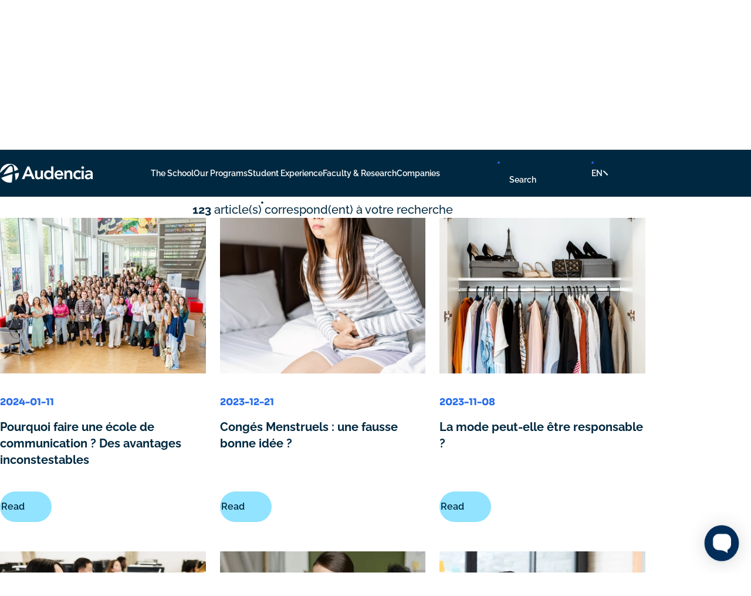

--- FILE ---
content_type: text/html; charset=UTF-8
request_url: https://www.audencia.com/en/blog?page=6
body_size: 115367
content:
<!DOCTYPE html>
<html lang="en" dir="ltr" prefix="og: https://ogp.me/ns#">
<head>

    <script type="text/javascript">
    window.gdprAppliesGlobally = true;
    // To improve pagespeed perfs : https://developers.didomi.io/cmp/web-sdk/consent-notice/bots.
    window.didomiConfig = {
      user: {
        bots: {
          consentRequired: false,
          types: ['crawlers', 'performance'],
          // * Regular expressions must be specified as strings and correctly escaped.
          extraUserAgents: [],
        }
      }
    };
    (function () {
      function r(e) {
        if (!window.frames[e]) {
          if (document.body && document.body.firstChild) {
            var t = document.body;
            var n = document.createElement('iframe');
            n.style.display = 'none';
            n.name = e;
            n.title = e;
            t.insertBefore(n, t.firstChild);
          } else {setTimeout(function () {r(e);}, 5);}
        }
      }

      function e(n, i, o, c, s) {
        function e(e, t, n, r) {
          if (typeof n !== 'function') {return;}
          if (!window[i]) {window[i] = [];}
          var a = false;
          if (s) {a = s(e, r, n);}
          if (!a) {window[i].push({ command: e, version: t, callback: n, parameter: r });}
        }

        e.stub = true;
        e.stubVersion = 2;

        function t(r) {
          if (!window[n] || window[n].stub !== true) {return;}
          if (!r.data) {return;}
          var a = typeof r.data === 'string';
          var e;
          try {e = a ? JSON.parse(r.data) : r.data;} catch (t) {return;}
          if (e[o]) {
            var i = e[o];
            window[n](i.command, i.version, function (e, t) {
              var n = {};
              n[c] = { returnValue: e, success: t, callId: i.callId };
              r.source.postMessage(a ? JSON.stringify(n) : n, '*');
            }, i.parameter);
          }
        }

        if (typeof window[n] !== 'function') {
          window[n] = e;
          if (window.addEventListener) {window.addEventListener('message', t, false);} else {window.attachEvent('onmessage', t);}
        }
      }

      e('__tcfapi', '__tcfapiBuffer', '__tcfapiCall', '__tcfapiReturn');
      r('__tcfapiLocator');
      (function (e, t) {
        var n = document.createElement('link');
        n.rel = 'preload';
        n.as = 'script';
        var r = document.createElement('script');
        r.id = 'spcloader';
        r.type = 'text/javascript';
        r['async'] = true;
        r.charset = 'utf-8';
        var a = 'https://sdk.privacy-center.org/' + e + '/loader.js?target_type=notice&target=' + t;
        n.href = a;
        r.src = a;
        var i = document.getElementsByTagName('script')[0];
        i.parentNode.insertBefore(n, i);
        i.parentNode.insertBefore(r, i);
      })('49afd7a4-1fa2-4fbc-b34d-39823a929363', 'ninNMaXV');
      })();
  </script>
  <meta charset="utf-8" />
<script>window.dataLayer = window.dataLayer || []; window.dataLayer.push({"langue":"en","campagne":"organic","medium":"","source":"organic","content":"","term":""});</script>
<link rel="canonical" href="https://www.audencia.com/blog" />
<meta name="MobileOptimized" content="width" />
<meta name="HandheldFriendly" content="true" />
<meta name="viewport" content="width=device-width, initial-scale=1.0" />
<link rel="alternate" hreflang="x-default" href="https://www.audencia.com/blog?page=6" />
<link rel="alternate" hreflang="fr" href="https://www.audencia.com/blog?page=6" />
<link rel="alternate" hreflang="en" href="https://www.audencia.com/en/blog?page=6" />
<link rel="icon" href="/themes/custom/audencia/favicon.ico" type="image/vnd.microsoft.icon" />

  <title>Blog | Audencia</title>
  <link rel="stylesheet" media="all" href="/core/assets/vendor/jquery.ui/themes/base/core.css?t8suql" />
<link rel="stylesheet" media="all" href="/core/assets/vendor/jquery.ui/themes/base/controlgroup.css?t8suql" />
<link rel="stylesheet" media="all" href="/core/assets/vendor/jquery.ui/themes/base/autocomplete.css?t8suql" />
<link rel="stylesheet" media="all" href="/core/assets/vendor/jquery.ui/themes/base/menu.css?t8suql" />
<link rel="stylesheet" media="all" href="/core/assets/vendor/jquery.ui/themes/base/checkboxradio.css?t8suql" />
<link rel="stylesheet" media="all" href="/core/assets/vendor/jquery.ui/themes/base/resizable.css?t8suql" />
<link rel="stylesheet" media="all" href="/core/assets/vendor/jquery.ui/themes/base/button.css?t8suql" />
<link rel="stylesheet" media="all" href="/core/assets/vendor/jquery.ui/themes/base/dialog.css?t8suql" />
<link rel="stylesheet" media="all" href="/core/themes/stable9/css/core/components/progress.module.css?t8suql" />
<link rel="stylesheet" media="all" href="/core/themes/stable9/css/core/components/ajax-progress.module.css?t8suql" />
<link rel="stylesheet" media="all" href="/core/themes/stable9/css/core/components/autocomplete-loading.module.css?t8suql" />
<link rel="stylesheet" media="all" href="/core/themes/stable9/css/system/components/align.module.css?t8suql" />
<link rel="stylesheet" media="all" href="/core/themes/stable9/css/system/components/fieldgroup.module.css?t8suql" />
<link rel="stylesheet" media="all" href="/core/themes/stable9/css/system/components/container-inline.module.css?t8suql" />
<link rel="stylesheet" media="all" href="/core/themes/stable9/css/system/components/clearfix.module.css?t8suql" />
<link rel="stylesheet" media="all" href="/core/themes/stable9/css/system/components/details.module.css?t8suql" />
<link rel="stylesheet" media="all" href="/core/themes/stable9/css/system/components/hidden.module.css?t8suql" />
<link rel="stylesheet" media="all" href="/core/themes/stable9/css/system/components/item-list.module.css?t8suql" />
<link rel="stylesheet" media="all" href="/core/themes/stable9/css/system/components/js.module.css?t8suql" />
<link rel="stylesheet" media="all" href="/core/themes/stable9/css/system/components/nowrap.module.css?t8suql" />
<link rel="stylesheet" media="all" href="/core/themes/stable9/css/system/components/position-container.module.css?t8suql" />
<link rel="stylesheet" media="all" href="/core/themes/stable9/css/system/components/reset-appearance.module.css?t8suql" />
<link rel="stylesheet" media="all" href="/core/themes/stable9/css/system/components/resize.module.css?t8suql" />
<link rel="stylesheet" media="all" href="/core/themes/stable9/css/system/components/system-status-counter.css?t8suql" />
<link rel="stylesheet" media="all" href="/core/themes/stable9/css/system/components/system-status-report-counters.css?t8suql" />
<link rel="stylesheet" media="all" href="/core/themes/stable9/css/system/components/system-status-report-general-info.css?t8suql" />
<link rel="stylesheet" media="all" href="/core/themes/stable9/css/system/components/tablesort.module.css?t8suql" />
<link rel="stylesheet" media="all" href="/core/modules/ckeditor5/css/ckeditor5.dialog.fix.css?t8suql" />
<link rel="stylesheet" media="all" href="/core/themes/stable9/css/views/views.module.css?t8suql" />
<link rel="stylesheet" media="all" href="/core/assets/vendor/jquery.ui/themes/base/theme.css?t8suql" />
<link rel="stylesheet" media="all" href="/modules/contrib/better_exposed_filters/css/better_exposed_filters.css?t8suql" />
<link rel="stylesheet" media="all" href="/sites/default/files/ckeditor5/ckeditor5_plugin_pack_highlight-stylish_title.css?t8suql" />
<link rel="stylesheet" media="all" href="/modules/contrib/paragraphs/css/paragraphs.unpublished.css?t8suql" />
<link rel="stylesheet" media="all" href="/modules/contrib/search_api_autocomplete/css/search_api_autocomplete.css?t8suql" />
<link rel="stylesheet" media="all" href="/core/themes/stable9/css/core/assets/vendor/normalize-css/normalize.css?t8suql" />
<link rel="stylesheet" media="all" href="/themes/custom/audencia/css/components/node.css?t8suql" />
<link rel="stylesheet" media="all" href="/themes/custom/audencia/css/components/tabs.css?t8suql" />
<link rel="stylesheet" media="all" href="/themes/custom/audencia/dist/styles.css?t8suql" />
<link rel="stylesheet" media="all" href="/themes/custom/audencia/dist/search-page.css?t8suql" />


  <script type="application/json" data-drupal-selector="drupal-settings-json">{"path":{"baseUrl":"\/","pathPrefix":"en\/","currentPath":"blog","currentPathIsAdmin":false,"isFront":false,"currentLanguage":"en","currentQuery":{"page":"6","type":"page_formation"}},"pluralDelimiter":"\u0003","suppressDeprecationErrors":true,"gtag":{"tagId":"","consentMode":false,"otherIds":[],"events":[],"additionalConfigInfo":[]},"ajaxPageState":{"libraries":"[base64]","theme":"audencia","theme_token":null},"ajaxTrustedUrl":{"\/en\/blog":true,"\/en\/recherche":true},"gtm":{"tagId":null,"settings":{"data_layer":"dataLayer","include_classes":false,"allowlist_classes":"","blocklist_classes":"","include_environment":false,"environment_id":"","environment_token":""},"tagIds":["GTM-PDQZ33Z"]},"dataLayer":{"defaultLang":"fr","languages":{"fr":{"id":"fr","name":"FR","direction":"ltr","weight":0},"en":{"id":"en","name":"EN","direction":"ltr","weight":1}}},"webform":{"dialog":{"options":{"narrow":{"title":"Narrow","width":600},"normal":{"title":"Normal","width":800},"wide":{"title":"Wide","width":1000}}}},"better_exposed_filters":{"autosubmit_exclude_textfield":false},"audencia_compare":{"num":0},"search_api_autocomplete":{"search":{"auto_submit":true,"min_length":3}},"user":{"uid":0,"permissionsHash":"acf2bfb662aaf213de61b36bd1e04c2515bc6cc7f3ef8d3c18fc69972973385f"}}</script>
<script src="/core/assets/vendor/jquery/jquery.min.js?v=3.7.1"></script>
<script src="/core/assets/vendor/once/once.min.js?v=1.0.1"></script>
<script src="/core/misc/drupalSettingsLoader.js?v=10.5.8"></script>
<script src="/core/misc/drupal.js?v=10.5.8"></script>
<script src="/core/misc/drupal.init.js?v=10.5.8"></script>
<script src="/core/assets/vendor/tabbable/index.umd.min.js?v=6.2.0"></script>
<script src="/core/misc/debounce.js?v=10.5.8"></script>
<script src="/modules/contrib/google_tag/js/gtag.js?t8suql"></script>
<script src="/core/misc/progress.js?v=10.5.8"></script>
<script src="/core/assets/vendor/loadjs/loadjs.min.js?v=4.3.0"></script>
<script src="/core/misc/announce.js?v=10.5.8"></script>
<script src="/core/misc/message.js?v=10.5.8"></script>
<script src="/core/misc/ajax.js?v=10.5.8"></script>
<script src="/modules/contrib/google_tag/js/gtag.ajax.js?t8suql"></script>
<script src="/modules/contrib/google_tag/js/gtm.js?t8suql"></script>

  <meta name="google-site-verification" content="XVUJAFD64QYWYJE67SL5SJZUPAFTC8F9ATOIZBGQTIK" />
  <meta name="facebook-domain-verification" content="U6VMBCEPZOOY8K1VW17DSQPHJK32GE" />
<script async="true" data-browser-key="6254b236bd5decbba40bdfdf0b11ee96a18f93c50fdc4e8e03f9760520f9ccd5" data-sample-rate="1.000000" data-parent-trace-id="a307dedb7e1a0ece82628511ccbdebf7" data-transaction-name="Drupal\views\Routing\ViewPageController::handle" data-collector="https://ingest.upsun-fr-4.observability-pipeline.blackfire.io" src="https://admin-pipeline.upsun-fr-4.observability-pipeline.blackfire.io/js/probe.js"></script></head>
<body class="path-blog">
        <a href="#main-content" class="visually-hidden focusable skip-link">
      Skip to main content
    </a>
    <noscript><iframe src="https://www.googletagmanager.com/ns.html?id=GTM-PDQZ33Z"
                  height="0" width="0" style="display:none;visibility:hidden"></iframe></noscript>

    <div class="dialog-off-canvas-main-canvas" data-off-canvas-main-canvas>
    <div class="layout-container">
  <div class="SiteHeader-wrapper">
          <header role="banner" class="SiteHeader js-site-header">
        <div class="SiteHeader-inner js-site-header-inner">
          <div class="SiteHeader-logo">
              <div class="region region-header">
    <div id="block-audencia-site-branding" class="block block-system block-system-branding-block">
  
    
      <div class="SiteLogo">
    <a href="/en" rel="home" title="Back to home">
      <span class="SiteLogo-link">
        <img src="/themes/custom/audencia/logo.svg" alt="Audencia" width="" height=""/>
      </span>
    </a>
  </div>
  
    
    </div>

  </div>

          </div>
          <div class="SiteHeader-nav js-site-header-nav">
              <div class="region region-primary-menu">
      <button
  aria-controls="main-menu"
  aria-expanded="false"
  type="button"
  class="BurgerMenu js-burger-menu"
  title="Menu"
>
  <span>Menu</span>
</button>
<nav
  id="main-menu"
  aria-expanded="false"
  role="navigation"
  aria-label=""
   class="block block-menu navigation menu-- MainMenu"
>
                <div id="menu-main-en"  class="menu js-menu-accordion lvl-0">
      <div class="menu-inner lvl-0" role="none">
      <ul class="menu-list lvl-0" role="menu">
                                                                                          <li class="menu-item lvl-0 menu-item--expanded" role="none">
            <a href="/en/the-school" class="menu-link lvl-0" role="menuitem" aria-expanded="false" aria-controls="menu-main-en-1" data-drupal-link-system-path="node/23216">The School</a>
                                  <div id="menu-main-en-1" aria-expanded="false" role="navigation" class="menu lvl-1">
        <div class="menu-inner lvl-1" role="none">
      <ul class="menu-list lvl-1" role="menu">
                                                                                          <li class="menu-item lvl-1 menu-item--expanded" role="none">
            <a href="/en/our-business-school/about-audencia" class="menu-link lvl-1" role="menuitem" aria-expanded="true" aria-controls="menu-main-en-1-1" data-drupal-link-system-path="node/8532">About Audencia</a>
                                  <div id="menu-main-en-1-1" aria-expanded="true" role="navigation" class="menu lvl-2">
        <div class="menu-inner lvl-2" role="none">
      <ul class="menu-list lvl-2" role="menu">
                                                                    <li class="menu-item lvl-2" role="none">
            <a href="/en/our-business-school/about-audencia/our-strategic-plan" class="menu-link lvl-2" role="menuitem" data-drupal-link-system-path="node/8531">Our Strategic Plan: STOA 2030</a>
                      </li>
                                                                    <li class="menu-item lvl-2" role="none">
            <a href="/en/our-business-school/about-audencia/our-governance" class="menu-link lvl-2" role="menuitem" data-drupal-link-system-path="node/8534">Our governance</a>
                      </li>
                                                                    <li class="menu-item lvl-2" role="none">
            <a href="/en/our-business-school/about-audencia/a-little-bit-of-history" class="menu-link lvl-2" role="menuitem" data-drupal-link-system-path="node/8533">Our history</a>
                      </li>
                                                                    <li class="menu-item lvl-2" role="none">
            <a href="/en/our-business-school/about-audencia/rankings-accreditations" class="menu-link lvl-2" role="menuitem" data-drupal-link-system-path="node/8560">Rankings &amp; Accreditations</a>
                      </li>
                                                                    <li class="menu-item lvl-2" role="none">
            <a href="/en/our-business-school/about-audencia/alliance-centrale-audencia-ensa" target="_blank" class="menu-link lvl-2" role="menuitem" data-drupal-link-system-path="node/36208">Partnership Audencia - Centrale - ENSA</a>
                      </li>
                                                                    <li class="menu-item lvl-2" role="none">
            <a href="https://fondation.audencia.com/" target="_blank" class="menu-link lvl-2" role="menuitem">Fondation Audencia</a>
                      </li>
                                                                    <li class="menu-item lvl-2" role="none">
            <a href="/en/our-business-school/about-audencia/audencia-alumni" target="_self" class="menu-link lvl-2" role="menuitem" data-drupal-link-system-path="node/39449">Alumni</a>
                      </li>
                                                                    <li class="menu-item lvl-2" role="none">
            <a href="/en/our-business-school/about-audencia/sports-hub" class="menu-link lvl-2" role="menuitem" data-drupal-link-system-path="node/20267">Sports hub</a>
                      </li>
                                                                    <li class="menu-item lvl-2" role="none">
            <a href="/en/our-business-school/about-audencia/parents-area" class="menu-link lvl-2" role="menuitem" data-drupal-link-system-path="node/20119">Parents&#039; area</a>
                      </li>
                                                                    <li class="menu-item lvl-2" role="none">
            <a href="/en/our-business-school/alternance-professionnalisation/validation-of-acquired-experience-vae" class="menu-link lvl-2" role="menuitem" data-drupal-link-system-path="node/8563">Validation of acquired experience (VAE)</a>
                      </li>
              </ul>
          </div>
  </div>
  
                      </li>
                                                                                          <li class="menu-item lvl-1 menu-item--expanded" role="none">
            <a href="/en/our-business-school/vision-responsible-commitments" class="menu-link lvl-1" role="menuitem" aria-expanded="true" aria-controls="menu-main-en-1-2" data-drupal-link-system-path="node/8564">CSR: Vision &amp;  Commitments</a>
                                  <div id="menu-main-en-1-2" aria-expanded="true" role="navigation" class="menu lvl-2">
        <div class="menu-inner lvl-2" role="none">
      <ul class="menu-list lvl-2" role="menu">
                                                                    <li class="menu-item lvl-2 menu-item--expanded" role="none">
            <a href="/en/our-business-school/csr-vision-commitments/csr-in-our-school" class="menu-link lvl-2" role="menuitem" data-drupal-link-system-path="node/8565">CSR in our School</a>
                      </li>
                                                                    <li class="menu-item lvl-2 menu-item--expanded" role="none">
            <a href="/en/our-business-school/csr-vision-commitments/csr-in-our-courses" class="menu-link lvl-2" role="menuitem" data-drupal-link-system-path="node/23221">CSR in our Courses</a>
                      </li>
                                                                    <li class="menu-item lvl-2 menu-item--expanded" role="none">
            <a href="/en/our-business-school/csr-vision-commitments/csr-in-our-research" class="menu-link lvl-2" role="menuitem" data-drupal-link-system-path="node/23222">CSR in our Research</a>
                      </li>
                                                                    <li class="menu-item lvl-2" role="none">
            <a href="/en/our-business-school/csr-vision-commitments/an-inclusive-school" class="menu-link lvl-2" role="menuitem" data-drupal-link-system-path="node/20116">An inclusive School</a>
                      </li>
                                                                    <li class="menu-item lvl-2" role="none">
            <a href="/en/the-school/csr-vision-commitments/gaia-the-school-for-ecological-and-social-transition" class="menu-link lvl-2" role="menuitem" data-drupal-link-system-path="node/20117">GAIA, The School of Ecological &amp; Social Transitions</a>
                      </li>
              </ul>
          </div>
  </div>
  
                      </li>
                                                                                          <li class="menu-item lvl-1 menu-item--expanded" role="none">
            <a href="/en/our-business-school/an-international-school" class="menu-link lvl-1" role="menuitem" aria-expanded="true" aria-controls="menu-main-en-1-3" data-drupal-link-system-path="node/8552">An international school</a>
                                  <div id="menu-main-en-1-3" aria-expanded="true" role="navigation" class="menu lvl-2">
        <div class="menu-inner lvl-2" role="none">
      <ul class="menu-list lvl-2" role="menu">
                                                                    <li class="menu-item lvl-2" role="none">
            <a href="/en/our-business-school/an-international-school/erasmus-programs" class="menu-link lvl-2" role="menuitem" data-drupal-link-system-path="node/8555">Erasmus programs</a>
                      </li>
                                                                    <li class="menu-item lvl-2" role="none">
            <a href="/en/our-business-school/an-international-school/our-campuses-around-the-world" class="menu-link lvl-2" role="menuitem" data-drupal-link-system-path="node/8556">Our Campuses Around the World</a>
                      </li>
              </ul>
          </div>
  </div>
  
                      </li>
                                                                                          <li class="menu-item lvl-1 menu-item--expanded" role="none">
            <a href="/en/our-business-school/newsroom" class="menu-link lvl-1" role="menuitem" aria-expanded="true" aria-controls="menu-main-en-1-4" data-drupal-link-system-path="node/23219">Newsroom</a>
                                  <div id="menu-main-en-1-4" aria-expanded="true" role="navigation" class="menu lvl-2">
        <div class="menu-inner lvl-2" role="none">
      <ul class="menu-list lvl-2" role="menu">
                                                                    <li class="menu-item lvl-2" role="none">
            <a href="/en/our-business-school/newsroom/press-releases" class="menu-link lvl-2" role="menuitem" data-drupal-link-system-path="node/27997">Press Releases</a>
                      </li>
                                                                    <li class="menu-item lvl-2" role="none">
            <a href="/en/our-business-school/newsroom/media-library" class="menu-link lvl-2" role="menuitem" data-drupal-link-system-path="node/20124">Media Library</a>
                      </li>
                                                                    <li class="menu-item lvl-2" role="none">
            <a href="/en/our-business-school/newsroom/contact-media-relations" class="menu-link lvl-2" role="menuitem" data-drupal-link-system-path="node/39862">Contact the media relations team</a>
                      </li>
              </ul>
          </div>
  </div>
  
                      </li>
                                                                                          <li class="menu-item lvl-1 menu-item--expanded" role="none">
            <a href="/en/our-business-school/our-news" class="menu-link lvl-1" role="menuitem" aria-expanded="true" aria-controls="menu-main-en-1-5" data-drupal-link-system-path="node/20120">Our news</a>
                                  <div id="menu-main-en-1-5" aria-expanded="true" role="navigation" class="menu lvl-2">
        <div class="menu-inner lvl-2" role="none">
      <ul class="menu-list lvl-2" role="menu">
                                                                    <li class="menu-item lvl-2" role="none">
            <a href="/en/actualites" class="menu-link lvl-2" role="menuitem" data-drupal-link-system-path="node/17305">Our news</a>
                      </li>
                                                                    <li class="menu-item lvl-2" role="none">
            <a href="/en/events" class="menu-link lvl-2" role="menuitem" data-drupal-link-system-path="node/17306">Events</a>
                      </li>
                                                                    <li class="menu-item lvl-2" role="none">
            <a href="/en/testimonials" class="menu-link lvl-2" role="menuitem" data-drupal-link-system-path="node/17307">Testimonials</a>
                      </li>
              </ul>
          </div>
  </div>
  
                      </li>
                                                                    <li class="menu-item lvl-1" role="none">
            <a href="/en/our-business-school/join-our-teams" class="menu-link lvl-1" role="menuitem" data-drupal-link-system-path="node/20179">Join our Teams</a>
                      </li>
                                                                                          <li class="menu-item lvl-1 menu-item--expanded" role="none">
            <a href="/en/school/our-schools" class="menu-link lvl-1" role="menuitem" aria-expanded="true" aria-controls="menu-main-en-1-7" data-drupal-link-system-path="node/38682">Our Schools</a>
                                  <div id="menu-main-en-1-7" aria-expanded="true" role="navigation" class="menu lvl-2">
        <div class="menu-inner lvl-2" role="none">
      <ul class="menu-list lvl-2" role="menu">
                                                                    <li class="menu-item lvl-2" role="none">
            <a href="/en/the-school/csr-vision-commitments/gaia-the-school-for-ecological-and-social-transition" class="menu-link lvl-2" role="menuitem" data-drupal-link-system-path="node/20117">GAIA, the School of Ecological and Social Transitions</a>
                      </li>
                                                                    <li class="menu-item lvl-2" role="none">
            <a href="/en/lecole/nos-ecoles/sciencescom-lecole-de-communication-et-medias" class="menu-link lvl-2" role="menuitem" data-drupal-link-system-path="node/38681">SciencesCom - School of Communication and Media</a>
                      </li>
              </ul>
          </div>
  </div>
  
                      </li>
              </ul>
          </div>
  </div>
  
                      </li>
                                                                                          <li class="menu-item lvl-0 menu-item--expanded" role="none">
            <a href="/en/our-programs" class="menu-link lvl-0" role="menuitem" aria-expanded="false" aria-controls="menu-main-en-2" data-drupal-link-system-path="node/37568">Our Programs</a>
                                  <div id="menu-main-en-2" aria-expanded="false" role="navigation" class="menu lvl-1">
        <div class="menu-inner lvl-1" role="none">
      <ul class="menu-list lvl-1" role="menu">
                                                                    <li class="menu-item lvl-1" role="none">
            <a href="/en/our-programs/undergraduate" class="menu-link lvl-1" role="menuitem" data-drupal-link-system-path="node/37520">Undergraduate</a>
                      </li>
                                                                    <li class="menu-item lvl-1" role="none">
            <a href="/en/our-programs/graduate" class="menu-link lvl-1" role="menuitem" data-drupal-link-system-path="node/37519">Graduate</a>
                      </li>
                                                                                          <li class="menu-item lvl-1 menu-item--expanded" role="none">
            <a href="/en/our-programs/executive-education" class="menu-link lvl-1" role="menuitem" aria-expanded="true" aria-controls="menu-main-en-2-3" data-drupal-link-system-path="node/37521">Executive Education</a>
                                  <div id="menu-main-en-2-3" aria-expanded="true" role="navigation" class="menu lvl-2">
        <div class="menu-inner lvl-2" role="none">
      <ul class="menu-list lvl-2" role="menu">
                                                                    <li class="menu-item lvl-2" role="none">
            <a href="/en/our-programs/executive-education" class="menu-link lvl-2" role="menuitem" data-drupal-link-system-path="node/37521">Executive Programs</a>
                      </li>
                                                                    <li class="menu-item lvl-2" role="none">
            <a href="/en/our-programs/executive-education/mba" class="menu-link lvl-2" role="menuitem" data-drupal-link-system-path="node/23179">MBA</a>
                      </li>
                                                                    <li class="menu-item lvl-2" role="none">
            <a href="/en/our-programs/doctorate-in-business-administration/overview" class="menu-link lvl-2" role="menuitem" data-drupal-link-system-path="node/39269">DBA</a>
                      </li>
              </ul>
          </div>
  </div>
  
                      </li>
                                                                    <li class="menu-item lvl-1" role="none">
            <a href="/en/our-programs/formations-post-bac3-a-post-bac5/short-term-programs" class="menu-link lvl-1" role="menuitem" data-drupal-link-system-path="node/20133">Short term programs</a>
                      </li>
              </ul>
              <a href="/en/comparateur" class="MainMenu-compareLink LinkSimple -primary -compare js-compare-link">
          <span class="LinkSimple-label">Comparator</span>
          <span class="LinkSimple-counter js-compare-counter">0</span>
        </a>
          </div>
  </div>
  
                      </li>
                                                                                          <li class="menu-item lvl-0 menu-item--expanded" role="none">
            <a href="/en/student-experience" class="menu-link lvl-0" role="menuitem" aria-expanded="false" aria-controls="menu-main-en-3" data-drupal-link-system-path="node/20168">Student Experience</a>
                                  <div id="menu-main-en-3" aria-expanded="false" role="navigation" class="menu lvl-1">
        <div class="menu-inner lvl-1" role="none">
      <ul class="menu-list lvl-1" role="menu">
                                                                                          <li class="menu-item lvl-1 menu-item--expanded" role="none">
            <a href="/en/student-experience/our-campuses-in-france-and-abroad" class="menu-link lvl-1" role="menuitem" aria-expanded="true" aria-controls="menu-main-en-3-1" data-drupal-link-system-path="node/20135">Our Campuses in France &amp; Worldwide</a>
                                  <div id="menu-main-en-3-1" aria-expanded="true" role="navigation" class="menu lvl-2">
        <div class="menu-inner lvl-2" role="none">
      <ul class="menu-list lvl-2" role="menu">
                                                                    <li class="menu-item lvl-2" role="none">
            <a href="/en/student-experience/our-campuses-in-france-worldwide/nantes-campuses" class="menu-link lvl-2" role="menuitem" data-drupal-link-system-path="node/20136">Nantes</a>
                      </li>
                                                                    <li class="menu-item lvl-2" role="none">
            <a href="/en/student-experience/our-campuses-in-france-worldwide/paris-campus" class="menu-link lvl-2" role="menuitem" data-drupal-link-system-path="node/20137">Paris</a>
                      </li>
                                                                    <li class="menu-item lvl-2" role="none">
            <a href="/en/student-experience/our-campuses-in-france-worldwide/vendee-campus" class="menu-link lvl-2" role="menuitem" data-drupal-link-system-path="node/20138">La Roche-sur-Yon</a>
                      </li>
                                                                    <li class="menu-item lvl-2" role="none">
            <a href="/en/student-experience/our-campuses-in-france-worldwide/chengdu-campus" class="menu-link lvl-2" role="menuitem" data-drupal-link-system-path="node/20141">Chengdu</a>
                      </li>
                                                                    <li class="menu-item lvl-2" role="none">
            <a href="/en/student-experience/our-campuses-in-france-worldwide/shanghai-campus" class="menu-link lvl-2" role="menuitem" data-drupal-link-system-path="node/31133">Shanghai</a>
                      </li>
                                                                    <li class="menu-item lvl-2" role="none">
            <a href="/en/student-experience/our-campuses-in-france-worldwide/shenzhen-campus" class="menu-link lvl-2" role="menuitem" data-drupal-link-system-path="node/20140">Shenzhen</a>
                      </li>
                                                                    <li class="menu-item lvl-2" role="none">
            <a href="/en/student-experience/our-campuses-in-france-worldwide/brazil-campus" class="menu-link lvl-2" role="menuitem" data-drupal-link-system-path="node/20142">São Paulo</a>
                      </li>
                                                                    <li class="menu-item lvl-2" role="none">
            <a href="/en/student-experience/our-campuses-in-france-worldwide/campus-sydney" class="menu-link lvl-2" role="menuitem" data-drupal-link-system-path="node/40479">Sydney</a>
                      </li>
                                                                    <li class="menu-item lvl-2" role="none">
            <a href="/en/student-experience/our-campuses-in-france-worldwide/barcelona-campus" class="menu-link lvl-2" role="menuitem" data-drupal-link-system-path="node/41299">Barcelona</a>
                      </li>
              </ul>
          </div>
  </div>
  
                      </li>
                                                                                          <li class="menu-item lvl-1 menu-item--expanded" role="none">
            <a href="/en/student-experience/campus-life" class="menu-link lvl-1" role="menuitem" aria-expanded="true" aria-controls="menu-main-en-3-2" data-drupal-link-system-path="node/28519">Campus life</a>
                                  <div id="menu-main-en-3-2" aria-expanded="true" role="navigation" class="menu lvl-2">
        <div class="menu-inner lvl-2" role="none">
      <ul class="menu-list lvl-2" role="menu">
                                                                    <li class="menu-item lvl-2" role="none">
            <a href="/en/student-experience/vie-sur-nos-campus/our-action-plan-against-harassment-and-sexual-and-gender-based-violence-sgbv" class="menu-link lvl-2" role="menuitem" data-drupal-link-system-path="node/40245">BeeSafe - Plan against SGBV and discrimination</a>
                      </li>
                                                                    <li class="menu-item lvl-2" role="none">
            <a href="/en/student-experience/campus-life/community-life" class="menu-link lvl-2" role="menuitem" data-drupal-link-system-path="node/20149">Community Life</a>
                      </li>
                                                                    <li class="menu-item lvl-2" role="none">
            <a href="/en/student-experience/vie-sur-nos-campus/disability" class="menu-link lvl-2" role="menuitem" data-drupal-link-system-path="node/33269">Disability</a>
                      </li>
                                                                    <li class="menu-item lvl-2" role="none">
            <a href="/en/student-experience/vie-sur-nos-campus/health-and-well-being" class="menu-link lvl-2" role="menuitem" data-drupal-link-system-path="node/20148">Health &amp; Well-Being</a>
                      </li>
                                                                    <li class="menu-item lvl-2" role="none">
            <a href="/en/our-programs/career-and-corporate-relations-center" class="menu-link lvl-2" role="menuitem" data-drupal-link-system-path="node/20154">Career Center</a>
                      </li>
                                                                    <li class="menu-item lvl-2" role="none">
            <a href="/en/the-knowledge-hub-media-library" class="menu-link lvl-2" role="menuitem" data-drupal-link-system-path="node/24602">Knowledge Hub</a>
                      </li>
              </ul>
          </div>
  </div>
  
                      </li>
                                                                                          <li class="menu-item lvl-1 menu-item--expanded" role="none">
            <a href="/en/student-experience/practical-information" class="menu-link lvl-1" role="menuitem" aria-expanded="true" aria-controls="menu-main-en-3-3" data-drupal-link-system-path="node/20143">Practical Information</a>
                                  <div id="menu-main-en-3-3" aria-expanded="true" role="navigation" class="menu lvl-2">
        <div class="menu-inner lvl-2" role="none">
      <ul class="menu-list lvl-2" role="menu">
                                                                    <li class="menu-item lvl-2" role="none">
            <a href="/en/student-experience/everyday-life/accommodation" class="menu-link lvl-2" role="menuitem" data-drupal-link-system-path="node/20144">Accommodation</a>
                      </li>
                                                                    <li class="menu-item lvl-2" role="none">
            <a href="/en/student-experience/everyday-life/international-students" class="menu-link lvl-2" role="menuitem" data-drupal-link-system-path="node/20150">International Students</a>
                      </li>
              </ul>
          </div>
  </div>
  
                      </li>
                                                                                          <li class="menu-item lvl-1 menu-item--expanded" role="none">
            <a href="/en/student-experience/entrepreneurship-with-audencia" class="menu-link lvl-1" role="menuitem" aria-expanded="true" aria-controls="menu-main-en-3-4" data-drupal-link-system-path="node/20155">Entrepreneurship with Audencia</a>
                                  <div id="menu-main-en-3-4" aria-expanded="true" role="navigation" class="menu lvl-2">
        <div class="menu-inner lvl-2" role="none">
      <ul class="menu-list lvl-2" role="menu">
                                                                    <li class="menu-item lvl-2 menu-item--expanded" role="none">
            <a href="/en/student-experience/entrepreneurship-with-audencia/accompanying-systems" class="menu-link lvl-2" role="menuitem" data-drupal-link-system-path="node/20162">The Support System</a>
                      </li>
                                                                    <li class="menu-item lvl-2 menu-item--expanded" role="none">
            <a href="/en/student-experience/entrepreneurship-with-audencia/teaching-and-research" class="menu-link lvl-2" role="menuitem" data-drupal-link-system-path="node/20159">Teaching &amp; Research</a>
                      </li>
                                                                    <li class="menu-item lvl-2" role="none">
            <a href="/en/student-experience/entrepreneurship-with-audencia/funding-for-entrepreneurs" class="menu-link lvl-2" role="menuitem" data-drupal-link-system-path="node/20268">Financial Entrepreneurship</a>
                      </li>
                                                                    <li class="menu-item lvl-2" role="none">
            <a href="/en/student-experience/entrepreneurship-with-audencia/student-associations" class="menu-link lvl-2" role="menuitem" data-drupal-link-system-path="node/20158">Student Associations</a>
                      </li>
                                                                    <li class="menu-item lvl-2" role="none">
            <a href="/en/student-experience/entrepreneurship-with-audencia/our-partners" class="menu-link lvl-2" role="menuitem" data-drupal-link-system-path="node/20156">Partners</a>
                      </li>
                                                                    <li class="menu-item lvl-2" role="none">
            <a href="" class="menu-link lvl-2" role="menuitem">Events</a>
                      </li>
              </ul>
          </div>
  </div>
  
                      </li>
                                                                    <li class="menu-item lvl-1" role="none">
            <a href="/en/student-experience/financing" class="menu-link lvl-1" role="menuitem" data-drupal-link-system-path="node/37472">Funding</a>
                      </li>
                                                                                          <li class="menu-item lvl-1 menu-item--expanded" role="none">
            <a href="/en/student-experience/meet-us" class="menu-link lvl-1" role="menuitem" aria-expanded="true" aria-controls="menu-main-en-3-6" data-drupal-link-system-path="node/40871">Meet Us</a>
                                  <div id="menu-main-en-3-6" aria-expanded="true" role="navigation" class="menu lvl-2">
        <div class="menu-inner lvl-2" role="none">
      <ul class="menu-list lvl-2" role="menu">
                                                                    <li class="menu-item lvl-2" role="none">
            <a href="/en/our-programs/lp/meet-us-upcoming-events" class="menu-link lvl-2" role="menuitem" data-drupal-link-system-path="node/40841">Upcoming Events</a>
                      </li>
                                                                    <li class="menu-item lvl-2" role="none">
            <a href="/en/student-experience/meet-us/chat-with-us" class="menu-link lvl-2" role="menuitem" data-drupal-link-system-path="node/38495">Chat with us</a>
                      </li>
              </ul>
          </div>
  </div>
  
                      </li>
              </ul>
          </div>
  </div>
  
                      </li>
                                                                                          <li class="menu-item lvl-0 menu-item--expanded" role="none">
            <a href="/en/faculty-research" class="menu-link lvl-0" role="menuitem" aria-expanded="false" aria-controls="menu-main-en-4" data-drupal-link-system-path="node/20194">Faculty &amp; Research</a>
                                  <div id="menu-main-en-4" aria-expanded="false" role="navigation" class="menu lvl-1">
        <div class="menu-inner lvl-1" role="none">
      <ul class="menu-list lvl-1" role="menu">
                                                                                          <li class="menu-item lvl-1 menu-item--expanded" role="none">
            <a href="/en/faculty-research/departments-presentation" class="menu-link lvl-1" role="menuitem" aria-expanded="true" aria-controls="menu-main-en-4-1" data-drupal-link-system-path="node/20170">Departments</a>
                                  <div id="menu-main-en-4-1" aria-expanded="true" role="navigation" class="menu lvl-2">
        <div class="menu-inner lvl-2" role="none">
      <ul class="menu-list lvl-2" role="menu">
                                                                    <li class="menu-item lvl-2" role="none">
            <a href="/en/faculty-research/departments/accounting-management-control-economics" class="menu-link lvl-2" role="menuitem" data-drupal-link-system-path="node/20176">Accounting, Management Control &amp; Economics</a>
                      </li>
                                                                    <li class="menu-item lvl-2" role="none">
            <a href="/en/faculty-research/departments/communication-culture-languages" class="menu-link lvl-2" role="menuitem" data-drupal-link-system-path="node/20172">Communication, Culture &amp; Languages</a>
                      </li>
                                                                    <li class="menu-item lvl-2" role="none">
            <a href="/en/faculty-research/departments/entrepreneurship-strategy-innovation" class="menu-link lvl-2" role="menuitem" data-drupal-link-system-path="node/20171">Entrepreneurship, Strategy &amp; Innovation</a>
                      </li>
                                                                    <li class="menu-item lvl-2" role="none">
            <a href="/en/faculty-research/departments/finance" class="menu-link lvl-2" role="menuitem">Finance</a>
                      </li>
                                                                    <li class="menu-item lvl-2" role="none">
            <a href="/en/faculty-research/departments/information-systems-and-supply-chain-management" class="menu-link lvl-2" role="menuitem" data-drupal-link-system-path="node/20177">Information Systems &amp; Supply Chain Management</a>
                      </li>
                                                                    <li class="menu-item lvl-2" role="none">
            <a href="/en/faculty-research/departments/marketing" class="menu-link lvl-2" role="menuitem">Marketing</a>
                      </li>
                                                                    <li class="menu-item lvl-2" role="none">
            <a href="/en/faculty-research/departments/organization-studies-and-ethics" class="menu-link lvl-2" role="menuitem" data-drupal-link-system-path="node/20174">Organization Studies and Ethics</a>
                      </li>
                                                                    <li class="menu-item lvl-2" role="none">
            <a href="/en/faculty-research/departments/sport" class="menu-link lvl-2" role="menuitem">Sport</a>
                      </li>
              </ul>
          </div>
  </div>
  
                      </li>
                                                                    <li class="menu-item lvl-1" role="none">
            <a href="/en/faculte-recherche/corps-professoral" class="menu-link lvl-1" role="menuitem" data-drupal-link-system-path="faculte-recherche/corps-professoral">Faculty Members</a>
                      </li>
                                                                                          <li class="menu-item lvl-1 menu-item--expanded" role="none">
            <a href="/en/faculty-research/research-with-impact" class="menu-link lvl-1" role="menuitem" aria-expanded="true" aria-controls="menu-main-en-4-3" data-drupal-link-system-path="node/20182">Research with impact</a>
                                  <div id="menu-main-en-4-3" aria-expanded="true" role="navigation" class="menu lvl-2">
        <div class="menu-inner lvl-2" role="none">
      <ul class="menu-list lvl-2" role="menu">
                                                                    <li class="menu-item lvl-2 menu-item--expanded" role="none">
            <a href="/en/faculty-research/research-with-impact/research" class="menu-link lvl-2" role="menuitem" data-drupal-link-system-path="node/20181">Research</a>
                      </li>
                                                                    <li class="menu-item lvl-2" role="none">
            <a href="/en/faculty-research/research-with-impact/audencia-chairs" class="menu-link lvl-2" role="menuitem" data-drupal-link-system-path="node/28009">Audencia Chairs</a>
                      </li>
                                                                    <li class="menu-item lvl-2" role="none">
            <a href="/en/faculty-research/research-with-impact/research-seminars" class="menu-link lvl-2" role="menuitem" data-drupal-link-system-path="node/38409">Research seminars</a>
                      </li>
              </ul>
          </div>
  </div>
  
                      </li>
                                                                                          <li class="menu-item lvl-1 menu-item--expanded" role="none">
            <a href="/en/faculty-research/join-the-faculty" class="menu-link lvl-1" role="menuitem" aria-expanded="true" aria-controls="menu-main-en-4-4" data-drupal-link-system-path="node/24370">Join Us</a>
                                  <div id="menu-main-en-4-4" aria-expanded="true" role="navigation" class="menu lvl-2">
        <div class="menu-inner lvl-2" role="none">
      <ul class="menu-list lvl-2" role="menu">
                                                                    <li class="menu-item lvl-2" role="none">
            <a href="https://audencia.teamtailor.com/jobs" target="_blank" class="menu-link lvl-2" role="menuitem">Open Positions</a>
                      </li>
                                                                    <li class="menu-item lvl-2" role="none">
            <a href="/en/faculty-research/join-us/guest-faculty-members" class="menu-link lvl-2" role="menuitem" data-drupal-link-system-path="node/20180">Visiting In</a>
                      </li>
              </ul>
          </div>
  </div>
  
                      </li>
              </ul>
          </div>
  </div>
  
                      </li>
                                                                                          <li class="menu-item lvl-0 menu-item--expanded" role="none">
            <a href="/en/companies" class="menu-link lvl-0" role="menuitem" aria-expanded="false" aria-controls="menu-main-en-5" data-drupal-link-system-path="node/23217">Companies</a>
                                  <div id="menu-main-en-5" aria-expanded="false" role="navigation" class="menu lvl-1">
        <div class="menu-inner lvl-1" role="none">
      <ul class="menu-list lvl-1" role="menu">
                                                                                          <li class="menu-item lvl-1 menu-item--expanded" role="none">
            <a href="/en/enterprises/attract-top-talent-and-strengthen-your-employer-brand" class="menu-link lvl-1" role="menuitem" aria-expanded="true" aria-controls="menu-main-en-5-1" data-drupal-link-system-path="node/23225">Attract top talent and reinforce your employer brand</a>
                                  <div id="menu-main-en-5-1" aria-expanded="true" role="navigation" class="menu lvl-2">
        <div class="menu-inner lvl-2" role="none">
      <ul class="menu-list lvl-2" role="menu">
                                                                    <li class="menu-item lvl-2" role="none">
            <a href="/en/enterprises/attirer-les-meilleurs-talents-et-renforcer-votre-marque-employeur/developing-your-employer-brand" class="menu-link lvl-2" role="menuitem" data-drupal-link-system-path="node/20198">Developing your employer brand</a>
                      </li>
                                                                    <li class="menu-item lvl-2" role="none">
            <a href="/en/enterprises/attirer-les-meilleurs-talents-et-renforcer-votre-marque-employeur/recruiting-future-talent" class="menu-link lvl-2" role="menuitem" data-drupal-link-system-path="node/20197">Recruiting future Talent </a>
                      </li>
                                                                    <li class="menu-item lvl-2" role="none">
            <a href="https://audencia.jobteaser.com/fr/recruiter_account/sign_in?back_to_after_login=/fr/recruiter_account/job_offers" target="_blank" class="menu-link lvl-2" role="menuitem">Submit a job offer</a>
                      </li>
              </ul>
          </div>
  </div>
  
                      </li>
                                                                                          <li class="menu-item lvl-1 menu-item--expanded" role="none">
            <a href="/en/enterprises/enhancing-and-enriching-employee-skills" class="menu-link lvl-1" role="menuitem" aria-expanded="true" aria-controls="menu-main-en-5-2" data-drupal-link-system-path="node/20200">Enhancing and enriching employee skills </a>
                                  <div id="menu-main-en-5-2" aria-expanded="true" role="navigation" class="menu lvl-2">
        <div class="menu-inner lvl-2" role="none">
      <ul class="menu-list lvl-2" role="menu">
                                                                    <li class="menu-item lvl-2" role="none">
            <a href="/en/enterprises/develop-associates-competencies/executive-programs" class="menu-link lvl-2" role="menuitem" data-drupal-link-system-path="node/20201">Executive Programs</a>
                      </li>
                                                                    <li class="menu-item lvl-2" role="none">
            <a href="/en/enterprises/develop-associates-competencies/hr-consulting-offer" class="menu-link lvl-2" role="menuitem" data-drupal-link-system-path="node/20202">HR consulting offer</a>
                      </li>
              </ul>
          </div>
  </div>
  
                      </li>
                                                                                          <li class="menu-item lvl-1 menu-item--expanded" role="none">
            <a href="/en/enterprises/supporting-innovative-projects-committed-to-diversity-and-inclusion" class="menu-link lvl-1" role="menuitem" aria-expanded="true" aria-controls="menu-main-en-5-3" data-drupal-link-system-path="node/20199">Supporting innovative projects committed to diversity and inclusion</a>
                                  <div id="menu-main-en-5-3" aria-expanded="true" role="navigation" class="menu lvl-2">
        <div class="menu-inner lvl-2" role="none">
      <ul class="menu-list lvl-2" role="menu">
                                                                    <li class="menu-item lvl-2" role="none">
            <a href="/en/enterprises/contribute-to-the-diversity-the-inclusion-of-talents/mission-handicap" class="menu-link lvl-2" role="menuitem">Handicap Mission</a>
                      </li>
                                                                    <li class="menu-item lvl-2" role="none">
            <a href="/en/enterprises/contribute-to-the-diversity-the-inclusion-of-talents/sirius-program" class="menu-link lvl-2" role="menuitem" data-drupal-link-system-path="node/31490">Sirius Program</a>
                      </li>
                                                                    <li class="menu-item lvl-2" role="none">
            <a href="/en/enterprises/contribute-to-the-diversity-the-inclusion-of-talents/social-grants" class="menu-link lvl-2" role="menuitem" data-drupal-link-system-path="node/20131">Social Grants</a>
                      </li>
              </ul>
          </div>
  </div>
  
                      </li>
                                                                    <li class="menu-item lvl-1" role="none">
            <a href="/en/enterprises/encouraging-and-sharing-knowledge-to-accelerate-business-change" class="menu-link lvl-1" role="menuitem" data-drupal-link-system-path="node/20203">Encouraging and sharing knowledge to accelerate business change</a>
                      </li>
                                                                                          <li class="menu-item lvl-1 menu-item--expanded" role="none">
            <a href="/en/enterprises/support-audencia" class="menu-link lvl-1" role="menuitem" aria-expanded="true" aria-controls="menu-main-en-5-5" data-drupal-link-system-path="node/20207">Support Audencia</a>
                                  <div id="menu-main-en-5-5" aria-expanded="true" role="navigation" class="menu lvl-2">
        <div class="menu-inner lvl-2" role="none">
      <ul class="menu-list lvl-2" role="menu">
                                                                    <li class="menu-item lvl-2" role="none">
            <a href="/en/enterprises/support-audencia/apprenticeship-tax" class="menu-link lvl-2" role="menuitem" data-drupal-link-system-path="node/20206">Apprenticeship Tax</a>
                      </li>
                                                                    <li class="menu-item lvl-2" role="none">
            <a href="/en/enterprises/support-audencia/audencia-foundation" class="menu-link lvl-2" role="menuitem" data-drupal-link-system-path="node/20130">Audencia Foundation</a>
                      </li>
              </ul>
          </div>
  </div>
  
                      </li>
                                                                    <li class="menu-item lvl-1" role="none">
            <a href="/en/enterprises/space-rental-at-the-mediacampus" class="menu-link lvl-1" role="menuitem" data-drupal-link-system-path="node/20204">Space rental at Mediacampus</a>
                      </li>
                                                                    <li class="menu-item lvl-1" role="none">
            <a href="/en/enterprises/list-of-partner-companies" class="menu-link lvl-1" role="menuitem" data-drupal-link-system-path="node/20209">List of partner companies</a>
                      </li>
              </ul>
          </div>
  </div>
  
                      </li>
              </ul>
          </div>
  </div>
  

  </nav>


  </div>

          </div>
          <div class="SiteHeader-tools js-site-header-tools">
              <div class="views-element-container block block-views block-views-blocksearch-header SearchHeader js-accordion-group" id="block-audencia-views-block-search-header">
  <div class="SearchHeader-inner js-accordion js-search-header">

    <div class="SearchHeader-title">Search</div>
    <div class="SearchHeader-content">
      <div
        id="search-headerpanel"
        role="search"
        aria-labelledby="search-headertrigger"
        hidden="hidden"
        class="SearchHeader-form js-accordion-group"
      >
                  <div><form class="views-exposed-form" data-drupal-selector="views-exposed-form-search-header" action="/en/recherche" method="get" id="views-exposed-form-search-header" accept-charset="UTF-8">
  <div class="SearchHeader-filters">
  
<div class="js-form-item form-item js-form-type-search-api-autocomplete form-type-search-api-autocomplete js-form-item-search-api-fulltext form-item-search-api-fulltext form-no-label">
        <input placeholder="Recherche par mots-clés" data-drupal-selector="edit-search-api-fulltext" data-search-api-autocomplete-search="search" class="form-autocomplete form-text required" data-autocomplete-path="/en/search_api_autocomplete/search?display=header&amp;&amp;filter=search_api_fulltext" type="text" id="edit-search-api-fulltext--7" name="search_api_fulltext" value="" size="30" maxlength="128" required="required" aria-required="true" />

        </div>
<div data-drupal-selector="edit-actions" class="form-actions js-form-wrapper form-wrapper" id="edit-actions--8"><button data-drupal-selector="edit-submit-search-7" type="submit" id="edit-submit-search--7" value="Search" class="button js-form-submit form-submit" ><span>Search</span></button>
</div>

</div>

</form>

</div>

              </div>
    </div>
    <button
      id="search-headertrigger"
      aria-controls="search-headerpanel"
      aria-expanded="false"
      type="button"
      class="SearchHeader-trigger js-accordion-trigger js-search-header-trigger"
      data-open="Search"
      data-close="Close"
      title="search"
    ></button>
  </div>
</div>
<div class="language-switcher-language-url block block-language block-language-blocklanguage-interface" id="block-selecteurdelangue">
  
    
        <nav role="navigation" aria-labelledby="-menu" class="LanguageSwitcher">
    <ul class="links"><li hreflang="fr" data-drupal-link-query="{&quot;page&quot;:&quot;6&quot;}" data-drupal-link-system-path="blog"><a href="/blog?page=6" class="language-link" hreflang="fr" data-drupal-link-query="{&quot;page&quot;:&quot;6&quot;}" data-drupal-link-system-path="blog">FR</a></li><li hreflang="en" data-drupal-link-query="{&quot;page&quot;:&quot;6&quot;}" data-drupal-link-system-path="blog" class="is-active"><a href="/en/blog?page=6" class="language-link" hreflang="en" data-drupal-link-query="{&quot;page&quot;:&quot;6&quot;}" data-drupal-link-system-path="blog">EN</a></li>        <li hreflang="cn" data-drupal-link-system-path="https://audencia.com.cn/">
          <a href="https://audencia.com.cn/"
             class="language-link" hreflang="cn"
             data-drupal-link-system-path="https://audencia.com.cn/"
             target="_blank"
          >cn</a>
        </li>
          </ul>
  </nav>
  </div>


          </div>
        </div>
      </header>
      </div>

    <div class="region region-highlighted">
    <div data-drupal-messages-fallback class="hidden"></div>
<div id="block-audencia-prodgeneralenjpo" class="block block-block-content block-block-content4fcbd9e6-a4ee-4f81-a338-c88f80eafb3b Messages">
  <div class="Messages-group -info -closable js-closable">
    <div role="contentinfo" class="Messages-group-inner" aria-label="Information">
      <button aria-label="Close" class="Messages-close js-close-button"></button>
                
            <div class="clearfix text-formatted EditorialWysiwyg field field--name-field-text-content field--type-text-long field--label-hidden field__item"><h5><strong>&nbsp;🚀&nbsp;</strong><span data-teams="true"><strong>Open House: </strong>Join us on January 31 in Nantes or February 7 in Paris!</span></h5><p><span data-teams="true">Come with questions, leave with new perspectives. Tour our campuses, chat with our students, and ask our teams your questions.</span></p><p><a class="Button -secondary" href="https://www.audencia.com/en/open-house" target="_blank"><span data-teams="true">Sign up now!</span></a></p></div>
      
          
    

          </div>
  </div>
</div>

  </div>


  
  
  

  <main role="main">
    <a id="main-content" tabindex="-1"></a>
    <div class="layout-content">
        <div class="region region-content">
    <div id="block-audencia-content" class="block block-system block-system-main-block">
  
    
      <div class="views-element-container">

<div class="BreadCrumbWrapper">
  <div id="block-audencia-breadcrumbs" class="block block-system block-system-breadcrumb-block">
  
    
          <nav class="breadcrumb" role="navigation" aria-labelledby="system-breadcrumb"  aria-label="You are here">
      <div id="system-breadcrumb" class="visually-hidden">Breadcrumb</div>
      <ol>
              <li>
                        <a
                href="/en"
                              >Home</a>
                  </li>
              <li>
                      Blog posts
                  </li>
            </ol>
    </nav>

  </div>

</div>

<div class="view view-blog view-id-blog view-display-id-page_blog js-view-dom-id-2aa3653dc4533fd72475569753287120651e9957e483de2e12a6956948a20185 SearchPage">
  <div class="SearchPage-inner">
    
        
          <div class="view-filters">
        <form class="views-exposed-form bef-exposed-form" data-bef-auto-submit="" data-bef-auto-submit-delay="500" data-bef-auto-submit-minimum-length="3" data-bef-auto-submit-full-form="" data-drupal-selector="views-exposed-form-blog-page-blog" action="/en/blog" method="get" id="views-exposed-form-blog-page-blog" accept-charset="UTF-8">
  <div class="SearchPage-filters js-filters">
  
<div
  class="CustomDetails js-accordion-group"
  data-animated="true"
>
  <div class="form-item js-form-wrapper form-wrapper CustomDetails-details js-accordion js-form-details-filters" data-drupal-selector="edit-thematique-collapsible" id="edit-thematique-collapsible">        <button
          id="detailsedit-thematique-collapsibletrigger"
          aria-controls="detailsedit-thematique-collapsiblepanel"
          aria-expanded="false"
          type="button"
          class="CustomDetails-trigger js-accordion-trigger"
        ><span>Thématique</span></button><div
        class="CustomDetails-panel"
        id="detailsedit-thematique-collapsiblepanel"
        role="region"
        aria-labelledby="side-bar-menuedit-thematique-collapsibletrigger"
        hidden="hidden"
      >
        <div class="CustomDetails-panelContent">
          <div id="edit-thematique" class="form-radios"><div class="form-radios">
                  
<div class="js-form-item form-item js-form-type-radio form-type-radio js-form-item-thematique form-item-thematique">
        <input data-drupal-selector="edit-thematique-all" type="radio" id="edit-thematique-all" name="thematique" value="All" checked="checked" class="form-radio" />

        <label for="edit-thematique-all" class="option">- Any -</label>
      </div>

                    
<div class="js-form-item form-item js-form-type-radio form-type-radio js-form-item-thematique form-item-thematique">
        <input data-drupal-selector="edit-thematique-511" type="radio" id="edit-thematique-511" name="thematique" value="511" class="form-radio" />

        <label for="edit-thematique-511" class="option">Bien choisir sa formation</label>
      </div>

                    
<div class="js-form-item form-item js-form-type-radio form-type-radio js-form-item-thematique form-item-thematique">
        <input data-drupal-selector="edit-thematique-852" type="radio" id="edit-thematique-852" name="thematique" value="852" class="form-radio" />

        <label for="edit-thematique-852" class="option">Candidat</label>
      </div>

                    
<div class="js-form-item form-item js-form-type-radio form-type-radio js-form-item-thematique form-item-thematique">
        <input data-drupal-selector="edit-thematique-913" type="radio" id="edit-thematique-913" name="thematique" value="913" class="form-radio" />

        <label for="edit-thematique-913" class="option">Digital</label>
      </div>

                    
<div class="js-form-item form-item js-form-type-radio form-type-radio js-form-item-thematique form-item-thematique">
        <input data-drupal-selector="edit-thematique-1792" type="radio" id="edit-thematique-1792" name="thematique" value="1792" class="form-radio" />

        <label for="edit-thematique-1792" class="option">Entreprise</label>
      </div>

                    
<div class="js-form-item form-item js-form-type-radio form-type-radio js-form-item-thematique form-item-thematique">
        <input data-drupal-selector="edit-thematique-510" type="radio" id="edit-thematique-510" name="thematique" value="510" class="form-radio" />

        <label for="edit-thematique-510" class="option">Métiers</label>
      </div>

                    
<div class="js-form-item form-item js-form-type-radio form-type-radio js-form-item-thematique form-item-thematique">
        <input data-drupal-selector="edit-thematique-912" type="radio" id="edit-thematique-912" name="thematique" value="912" class="form-radio" />

        <label for="edit-thematique-912" class="option">RSE</label>
      </div>

      </div>
</div>
</div>
      </div>
  </div>
</div>
<div data-drupal-selector="edit-actions" class="form-actions js-form-wrapper form-wrapper" id="edit-actions"><button data-bef-auto-submit-click="" class="js-hide button js-form-submit form-submit" data-drupal-selector="edit-submit-blog" type="submit" id="edit-submit-blog" value="Search" ><span>Search</span></button>
</div>

</div>

</form>

      </div>
              <div class="view-header">
        <h2 class="SearchPage-nbResults"><span class="total-view-results">123</span> article(s) correspond(ent) à votre recherche</h2><div class="view view-blog view-id-blog view-display-id-blog_mis_en_avant js-view-dom-id-cd5cf127850db17822d7230d17781f710d0959d2e14eb8c511ba18b75dcfc1dd">
  
    
      
  
          </div>

      </div>
        
          <div class="view-content Page-grid -listNews -threeColumns">            <div class="Card -blog views-row">
  <a href="/blog/pourquoi-faire-une-ecole-de-communication-des-avantages-inconstestables" class="Card -news" data-accent-color="">
    <div class="Card-inner">
      <div class="Card-picture">
        
            <div class="field field--name-field-main-image field--type-entity-reference field--label-hidden field__item"><article class="media media--type-image media--view-mode-columntextimageblock">
  
      
            <div class="field field--name-field-media-image field--type-image field--label-hidden field__item">    <picture>
                  <source srcset="/sites/default/files/styles/columntextimageblock/public/2024-01/blog-ecole-de-com-2.jpg.webp?h=bfa41935&amp;itok=QBBuG4AX 1x" media="all and (min-width: 1024px)" type="image/webp" width="384" height="290"/>
              <source srcset="/sites/default/files/styles/columntextimageblock/public/2024-01/blog-ecole-de-com-2.jpg.webp?h=bfa41935&amp;itok=QBBuG4AX 1x" media="all and (min-width: 768px)" type="image/webp" width="384" height="290"/>
              <source srcset="/sites/default/files/styles/columntextimageblock/public/2024-01/blog-ecole-de-com-2.jpg.webp?h=bfa41935&amp;itok=QBBuG4AX 1x" type="image/webp" width="384" height="290"/>
                  <img loading="lazy" style="object-position: 50% 50%;" width="384" height="290" src="/sites/default/files/styles/columntextimageblock/public/2024-01/blog-ecole-de-com-2.jpg.webp?h=bfa41935&amp;itok=QBBuG4AX" alt="Photo de classe en école de communication" />

  </picture>

</div>
      
  </article>
</div>
      
      </div>
      <div class="TagWrapper">
        
      </div>
      <div class="Card-subtitle">
        2024-01-11
      </div>
      <h3 class="Card-title">
        <span class="field field--name-title field--type-string field--label-hidden">Pourquoi faire une école de communication ? Des avantages inconstestables</span>

      </h3>
            <div class="Card-actions">
          <span class="Button -primary -icon -right -arrowRight">
            <span>Read</span>
          </span>
      </div>
    </div>
  </a>
</div>
    <div class="Card -blog views-row">
  <a href="/blog/conges-menstruels-une-fausse-bonne-idee" class="Card -news" data-accent-color="">
    <div class="Card-inner">
      <div class="Card-picture">
        
            <div class="field field--name-field-main-image field--type-entity-reference field--label-hidden field__item"><article class="media media--type-image media--view-mode-columntextimageblock">
  
      
            <div class="field field--name-field-media-image field--type-image field--label-hidden field__item">    <picture>
                  <source srcset="/sites/default/files/styles/columntextimageblock/public/2023-12/femme-ayant-des-r%C3%A8gles-douloureuses-compressed.jpg.webp?h=790be497&amp;itok=gYXPNqZt 1x" media="all and (min-width: 1024px)" type="image/webp" width="384" height="290"/>
              <source srcset="/sites/default/files/styles/columntextimageblock/public/2023-12/femme-ayant-des-r%C3%A8gles-douloureuses-compressed.jpg.webp?h=790be497&amp;itok=gYXPNqZt 1x" media="all and (min-width: 768px)" type="image/webp" width="384" height="290"/>
              <source srcset="/sites/default/files/styles/columntextimageblock/public/2023-12/femme-ayant-des-r%C3%A8gles-douloureuses-compressed.jpg.webp?h=790be497&amp;itok=gYXPNqZt 1x" type="image/webp" width="384" height="290"/>
                  <img loading="lazy" style="object-position: 50% 50%;" width="384" height="290" src="/sites/default/files/styles/columntextimageblock/public/2023-12/femme-ayant-des-r%C3%A8gles-douloureuses-compressed.jpg.webp?h=790be497&amp;itok=gYXPNqZt" alt="Femme ayant des règles douloureuses" />

  </picture>

</div>
      
  </article>
</div>
      
      </div>
      <div class="TagWrapper">
        
      </div>
      <div class="Card-subtitle">
        2023-12-21
      </div>
      <h3 class="Card-title">
        <span class="field field--name-title field--type-string field--label-hidden">Congés Menstruels : une fausse bonne idée ? </span>

      </h3>
            <div class="Card-actions">
          <span class="Button -primary -icon -right -arrowRight">
            <span>Read</span>
          </span>
      </div>
    </div>
  </a>
</div>
    <div class="Card -blog views-row">
  <a href="/blog/la-mode-peut-elle-etre-responsable" class="Card -news" data-accent-color="">
    <div class="Card-inner">
      <div class="Card-picture">
        
            <div class="field field--name-field-main-image field--type-entity-reference field--label-hidden field__item"><article class="media media--type-image media--view-mode-columntextimageblock">
  
      
            <div class="field field--name-field-media-image field--type-image field--label-hidden field__item">    <picture>
                  <source srcset="/sites/default/files/styles/columntextimageblock/public/2023-11/blog-mode-responsable.jpg.webp?h=65f34663&amp;itok=zLit0oaB 1x" media="all and (min-width: 1024px)" type="image/webp" width="384" height="290"/>
              <source srcset="/sites/default/files/styles/columntextimageblock/public/2023-11/blog-mode-responsable.jpg.webp?h=65f34663&amp;itok=zLit0oaB 1x" media="all and (min-width: 768px)" type="image/webp" width="384" height="290"/>
              <source srcset="/sites/default/files/styles/columntextimageblock/public/2023-11/blog-mode-responsable.jpg.webp?h=65f34663&amp;itok=zLit0oaB 1x" type="image/webp" width="384" height="290"/>
                  <img loading="lazy" style="object-position: 50.01% 50%;" width="384" height="290" src="/sites/default/files/styles/columntextimageblock/public/2023-11/blog-mode-responsable.jpg.webp?h=65f34663&amp;itok=zLit0oaB" alt="Garde robe" />

  </picture>

</div>
      
  </article>
</div>
      
      </div>
      <div class="TagWrapper">
        
      </div>
      <div class="Card-subtitle">
        2023-11-08
      </div>
      <h3 class="Card-title">
        <span class="field field--name-title field--type-string field--label-hidden">La mode peut-elle être responsable ?</span>

      </h3>
            <div class="Card-actions">
          <span class="Button -primary -icon -right -arrowRight">
            <span>Read</span>
          </span>
      </div>
    </div>
  </a>
</div>
    <div class="Card -blog views-row">
  <a href="/blog/comment-trouver-un-stage-a-linternational" class="Card -news" data-accent-color="">
    <div class="Card-inner">
      <div class="Card-picture">
        
            <div class="field field--name-field-main-image field--type-entity-reference field--label-hidden field__item"><article class="media media--type-image media--view-mode-columntextimageblock">
  
      
            <div class="field field--name-field-media-image field--type-image field--label-hidden field__item">    <picture>
                  <source srcset="/sites/default/files/styles/columntextimageblock/public/2024-08/young-students-using-computers-during-business-cla-2023-11-27-05-04-54-utc%20%281%29.jpg.webp?h=3c273a8a&amp;itok=ke76jWZp 1x" media="all and (min-width: 1024px)" type="image/webp" width="384" height="290"/>
              <source srcset="/sites/default/files/styles/columntextimageblock/public/2024-08/young-students-using-computers-during-business-cla-2023-11-27-05-04-54-utc%20%281%29.jpg.webp?h=3c273a8a&amp;itok=ke76jWZp 1x" media="all and (min-width: 768px)" type="image/webp" width="384" height="290"/>
              <source srcset="/sites/default/files/styles/columntextimageblock/public/2024-08/young-students-using-computers-during-business-cla-2023-11-27-05-04-54-utc%20%281%29.jpg.webp?h=3c273a8a&amp;itok=ke76jWZp 1x" type="image/webp" width="384" height="290"/>
                  <img loading="lazy" style="object-position: 50% 50.02%;" width="384" height="290" src="/sites/default/files/styles/columntextimageblock/public/2024-08/young-students-using-computers-during-business-cla-2023-11-27-05-04-54-utc%20%281%29.jpg.webp?h=3c273a8a&amp;itok=ke76jWZp" alt="" aria-hidden="true" />

  </picture>

</div>
      
  </article>
</div>
      
      </div>
      <div class="TagWrapper">
        
      </div>
      <div class="Card-subtitle">
        2023-11-02
      </div>
      <h3 class="Card-title">
        <span class="field field--name-title field--type-string field--label-hidden">Comment trouver un stage à l’international  </span>

      </h3>
            <div class="Card-actions">
          <span class="Button -primary -icon -right -arrowRight">
            <span>Read</span>
          </span>
      </div>
    </div>
  </a>
</div>
    <div class="Card -blog views-row">
  <a href="/blog/les-metiers-de-la-communication" class="Card -news" data-accent-color="">
    <div class="Card-inner">
      <div class="Card-picture">
        
            <div class="field field--name-field-main-image field--type-entity-reference field--label-hidden field__item"><article class="media media--type-image media--view-mode-columntextimageblock">
  
      
            <div class="field field--name-field-media-image field--type-image field--label-hidden field__item">    <picture>
                  <source srcset="/sites/default/files/styles/columntextimageblock/public/2023-09/Audencia-metiers-communication.jpg.webp?h=57762b68&amp;itok=gMbcLvLS 1x" media="all and (min-width: 1024px)" type="image/webp" width="384" height="290"/>
              <source srcset="/sites/default/files/styles/columntextimageblock/public/2023-09/Audencia-metiers-communication.jpg.webp?h=57762b68&amp;itok=gMbcLvLS 1x" media="all and (min-width: 768px)" type="image/webp" width="384" height="290"/>
              <source srcset="/sites/default/files/styles/columntextimageblock/public/2023-09/Audencia-metiers-communication.jpg.webp?h=57762b68&amp;itok=gMbcLvLS 1x" type="image/webp" width="384" height="290"/>
                  <img loading="lazy" style="object-position: 50% 50%;" width="384" height="290" src="/sites/default/files/styles/columntextimageblock/public/2023-09/Audencia-metiers-communication.jpg.webp?h=57762b68&amp;itok=gMbcLvLS" alt="Collègue lors d&#039;une réunion autour d&#039;une table et face à un laptop" />

  </picture>

</div>
      
  </article>
</div>
      
      </div>
      <div class="TagWrapper">
        
      </div>
      <div class="Card-subtitle">
        2023-10-18
      </div>
      <h3 class="Card-title">
        <span class="field field--name-title field--type-string field--label-hidden">Les métiers de la communication</span>

      </h3>
            <div class="Card-actions">
          <span class="Button -primary -icon -right -arrowRight">
            <span>Read</span>
          </span>
      </div>
    </div>
  </a>
</div>
    <div class="Card -blog views-row">
  <a href="/blog/charge-de-communication-0" class="Card -news" data-accent-color="">
    <div class="Card-inner">
      <div class="Card-picture">
        
            <div class="field field--name-field-main-image field--type-entity-reference field--label-hidden field__item"><article class="media media--type-image media--view-mode-columntextimageblock">
  
      
            <div class="field field--name-field-media-image field--type-image field--label-hidden field__item">    <picture>
                  <source srcset="/sites/default/files/styles/columntextimageblock/public/2023-10/charg%C3%A9-de-communication-compressed.jpg.webp?h=bbd2304c&amp;itok=w95357mO 1x" media="all and (min-width: 1024px)" type="image/webp" width="384" height="290"/>
              <source srcset="/sites/default/files/styles/columntextimageblock/public/2023-10/charg%C3%A9-de-communication-compressed.jpg.webp?h=bbd2304c&amp;itok=w95357mO 1x" media="all and (min-width: 768px)" type="image/webp" width="384" height="290"/>
              <source srcset="/sites/default/files/styles/columntextimageblock/public/2023-10/charg%C3%A9-de-communication-compressed.jpg.webp?h=bbd2304c&amp;itok=w95357mO 1x" type="image/webp" width="384" height="290"/>
                  <img loading="lazy" style="object-position: 50% 50%;" width="384" height="290" src="/sites/default/files/styles/columntextimageblock/public/2023-10/charg%C3%A9-de-communication-compressed.jpg.webp?h=bbd2304c&amp;itok=w95357mO" alt="Deux personnes qui travaillent" />

  </picture>

</div>
      
  </article>
</div>
      
      </div>
      <div class="TagWrapper">
        
      </div>
      <div class="Card-subtitle">
        2023-10-18
      </div>
      <h3 class="Card-title">
        <span class="field field--name-title field--type-string field--label-hidden">Chargé de communication</span>

      </h3>
            <div class="Card-actions">
          <span class="Button -primary -icon -right -arrowRight">
            <span>Read</span>
          </span>
      </div>
    </div>
  </a>
</div>
    <div class="Card -blog views-row">
  <a href="/blog/subvention-leader-au-feminin" class="Card -news" data-accent-color="">
    <div class="Card-inner">
      <div class="Card-picture">
        
            <div class="field field--name-field-main-image field--type-entity-reference field--label-hidden field__item"><article class="media media--type-image media--view-mode-columntextimageblock">
  
      
            <div class="field field--name-field-media-image field--type-image field--label-hidden field__item">    <picture>
                  <source srcset="/sites/default/files/styles/columntextimageblock/public/2023-10/subventionleaderaufeminin-compressed.jpg.webp?h=a141e9ea&amp;itok=rUkAyBMp 1x" media="all and (min-width: 1024px)" type="image/webp" width="384" height="290"/>
              <source srcset="/sites/default/files/styles/columntextimageblock/public/2023-10/subventionleaderaufeminin-compressed.jpg.webp?h=a141e9ea&amp;itok=rUkAyBMp 1x" media="all and (min-width: 768px)" type="image/webp" width="384" height="290"/>
              <source srcset="/sites/default/files/styles/columntextimageblock/public/2023-10/subventionleaderaufeminin-compressed.jpg.webp?h=a141e9ea&amp;itok=rUkAyBMp 1x" type="image/webp" width="384" height="290"/>
                  <img loading="lazy" style="object-position: 50% 50%;" width="384" height="290" src="/sites/default/files/styles/columntextimageblock/public/2023-10/subventionleaderaufeminin-compressed.jpg.webp?h=a141e9ea&amp;itok=rUkAyBMp" alt="Femme qui regarde vers l&#039;horizon" />

  </picture>

</div>
      
  </article>
</div>
      
      </div>
      <div class="TagWrapper">
        
      </div>
      <div class="Card-subtitle">
        2023-10-06
      </div>
      <h3 class="Card-title">
        <span class="field field--name-title field--type-string field--label-hidden">Subvention Leader au féminin</span>

      </h3>
            <div class="Card-actions">
          <span class="Button -primary -icon -right -arrowRight">
            <span>Read</span>
          </span>
      </div>
    </div>
  </a>
</div>
    <div class="Card -blog views-row">
  <a href="/blog/les-differentes-formations-certifiantes" class="Card -news" data-accent-color="">
    <div class="Card-inner">
      <div class="Card-picture">
        
            <div class="field field--name-field-main-image field--type-entity-reference field--label-hidden field__item"><article class="media media--type-image media--view-mode-columntextimageblock">
  
      
            <div class="field field--name-field-media-image field--type-image field--label-hidden field__item">    <picture>
                  <source srcset="/sites/default/files/styles/columntextimageblock/public/2023-10/Formations%20certifiantes.jpg.webp?h=51a72048&amp;itok=JhxyKsau 1x" media="all and (min-width: 1024px)" type="image/webp" width="384" height="290"/>
              <source srcset="/sites/default/files/styles/columntextimageblock/public/2023-10/Formations%20certifiantes.jpg.webp?h=51a72048&amp;itok=JhxyKsau 1x" media="all and (min-width: 768px)" type="image/webp" width="384" height="290"/>
              <source srcset="/sites/default/files/styles/columntextimageblock/public/2023-10/Formations%20certifiantes.jpg.webp?h=51a72048&amp;itok=JhxyKsau 1x" type="image/webp" width="384" height="290"/>
                  <img loading="lazy" style="object-position: 50% 50%;" width="384" height="290" src="/sites/default/files/styles/columntextimageblock/public/2023-10/Formations%20certifiantes.jpg.webp?h=51a72048&amp;itok=JhxyKsau" alt="Serrer la main" />

  </picture>

</div>
      
  </article>
</div>
      
      </div>
      <div class="TagWrapper">
        
      </div>
      <div class="Card-subtitle">
        2023-10-05
      </div>
      <h3 class="Card-title">
        <span class="field field--name-title field--type-string field--label-hidden">Les différentes formations certifiantes</span>

      </h3>
            <div class="Card-actions">
          <span class="Button -primary -icon -right -arrowRight">
            <span>Read</span>
          </span>
      </div>
    </div>
  </a>
</div>
    <div class="Card -blog views-row">
  <a href="/blog/pourquoi-evoluer-vers-un-poste-de-manager-commercial" class="Card -news" data-accent-color="">
    <div class="Card-inner">
      <div class="Card-picture">
        
            <div class="field field--name-field-main-image field--type-entity-reference field--label-hidden field__item"><article class="media media--type-image media--view-mode-columntextimageblock">
  
      
            <div class="field field--name-field-media-image field--type-image field--label-hidden field__item">    <picture>
                  <source srcset="/sites/default/files/styles/columntextimageblock/public/2023-10/managercommercial.jpg.webp?h=9d45f04e&amp;itok=xNTCKlEa 1x" media="all and (min-width: 1024px)" type="image/webp" width="384" height="290"/>
              <source srcset="/sites/default/files/styles/columntextimageblock/public/2023-10/managercommercial.jpg.webp?h=9d45f04e&amp;itok=xNTCKlEa 1x" media="all and (min-width: 768px)" type="image/webp" width="384" height="290"/>
              <source srcset="/sites/default/files/styles/columntextimageblock/public/2023-10/managercommercial.jpg.webp?h=9d45f04e&amp;itok=xNTCKlEa 1x" type="image/webp" width="384" height="290"/>
                  <img loading="lazy" style="object-position: 50% 50%;" width="384" height="290" src="/sites/default/files/styles/columntextimageblock/public/2023-10/managercommercial.jpg.webp?h=9d45f04e&amp;itok=xNTCKlEa" alt="Ciel avec un avion en papier" />

  </picture>

</div>
      
  </article>
</div>
      
      </div>
      <div class="TagWrapper">
        
      </div>
      <div class="Card-subtitle">
        2023-10-05
      </div>
      <h3 class="Card-title">
        <span class="field field--name-title field--type-string field--label-hidden">Pourquoi évoluer vers un poste de Manager Commercial ?</span>

      </h3>
            <div class="Card-actions">
          <span class="Button -primary -icon -right -arrowRight">
            <span>Read</span>
          </span>
      </div>
    </div>
  </a>
</div>
    <div class="Card -blog views-row">
  <a href="/blog/transformation-digitale" class="Card -news" data-accent-color="">
    <div class="Card-inner">
      <div class="Card-picture">
        
            <div class="field field--name-field-main-image field--type-entity-reference field--label-hidden field__item"><article class="media media--type-image media--view-mode-columntextimageblock">
  
      
            <div class="field field--name-field-media-image field--type-image field--label-hidden field__item">    <picture>
                  <source srcset="/sites/default/files/styles/columntextimageblock/public/2023-10/transformationdigitale.jpg.webp?h=7833d1ec&amp;itok=e04RVROW 1x" media="all and (min-width: 1024px)" type="image/webp" width="384" height="290"/>
              <source srcset="/sites/default/files/styles/columntextimageblock/public/2023-10/transformationdigitale.jpg.webp?h=7833d1ec&amp;itok=e04RVROW 1x" media="all and (min-width: 768px)" type="image/webp" width="384" height="290"/>
              <source srcset="/sites/default/files/styles/columntextimageblock/public/2023-10/transformationdigitale.jpg.webp?h=7833d1ec&amp;itok=e04RVROW 1x" type="image/webp" width="384" height="290"/>
                  <img loading="lazy" style="object-position: 50% 50%;" width="384" height="290" src="/sites/default/files/styles/columntextimageblock/public/2023-10/transformationdigitale.jpg.webp?h=7833d1ec&amp;itok=e04RVROW" alt="Jeune femme qui regarde un écran" />

  </picture>

</div>
      
  </article>
</div>
      
      </div>
      <div class="TagWrapper">
        
      </div>
      <div class="Card-subtitle">
        2023-10-05
      </div>
      <h3 class="Card-title">
        <span class="field field--name-title field--type-string field--label-hidden">Transformation digitale</span>

      </h3>
            <div class="Card-actions">
          <span class="Button -primary -icon -right -arrowRight">
            <span>Read</span>
          </span>
      </div>
    </div>
  </a>
</div>
    <div class="Card -blog views-row">
  <a href="/blog/pourquoi-se-former-a-la-rse" class="Card -news" data-accent-color="">
    <div class="Card-inner">
      <div class="Card-picture">
        
            <div class="field field--name-field-main-image field--type-entity-reference field--label-hidden field__item"><article class="media media--type-image media--view-mode-columntextimageblock">
  
      
            <div class="field field--name-field-media-image field--type-image field--label-hidden field__item">    <picture>
                  <source srcset="/sites/default/files/styles/columntextimageblock/public/2023-10/formationRSE.jpg.webp?h=51a72048&amp;itok=kTJtUSI- 1x" media="all and (min-width: 1024px)" type="image/webp" width="384" height="290"/>
              <source srcset="/sites/default/files/styles/columntextimageblock/public/2023-10/formationRSE.jpg.webp?h=51a72048&amp;itok=kTJtUSI- 1x" media="all and (min-width: 768px)" type="image/webp" width="384" height="290"/>
              <source srcset="/sites/default/files/styles/columntextimageblock/public/2023-10/formationRSE.jpg.webp?h=51a72048&amp;itok=kTJtUSI- 1x" type="image/webp" width="384" height="290"/>
                  <img loading="lazy" style="object-position: 50% 50%;" width="384" height="290" src="/sites/default/files/styles/columntextimageblock/public/2023-10/formationRSE.jpg.webp?h=51a72048&amp;itok=kTJtUSI-" alt="Ampoule dans le ciel" />

  </picture>

</div>
      
  </article>
</div>
      
      </div>
      <div class="TagWrapper">
        
      </div>
      <div class="Card-subtitle">
        2023-10-05
      </div>
      <h3 class="Card-title">
        <span class="field field--name-title field--type-string field--label-hidden">Pourquoi se former à la RSE ? </span>

      </h3>
            <div class="Card-actions">
          <span class="Button -primary -icon -right -arrowRight">
            <span>Read</span>
          </span>
      </div>
    </div>
  </a>
</div>
    <div class="Card -blog views-row">
  <a href="/blog/le-developpement-durable-en-entreprise" class="Card -news" data-accent-color="">
    <div class="Card-inner">
      <div class="Card-picture">
        
            <div class="field field--name-field-main-image field--type-entity-reference field--label-hidden field__item"><article class="media media--type-image media--view-mode-columntextimageblock">
  
      
            <div class="field field--name-field-media-image field--type-image field--label-hidden field__item">    <picture>
                  <source srcset="/sites/default/files/styles/columntextimageblock/public/2023-10/d%C3%A9veloppementdurabelenentreprise.jpg.webp?h=1482a1db&amp;itok=_VOjPwBZ 1x" media="all and (min-width: 1024px)" type="image/webp" width="384" height="290"/>
              <source srcset="/sites/default/files/styles/columntextimageblock/public/2023-10/d%C3%A9veloppementdurabelenentreprise.jpg.webp?h=1482a1db&amp;itok=_VOjPwBZ 1x" media="all and (min-width: 768px)" type="image/webp" width="384" height="290"/>
              <source srcset="/sites/default/files/styles/columntextimageblock/public/2023-10/d%C3%A9veloppementdurabelenentreprise.jpg.webp?h=1482a1db&amp;itok=_VOjPwBZ 1x" type="image/webp" width="384" height="290"/>
                  <img loading="lazy" style="object-position: 50% 50%;" width="384" height="290" src="/sites/default/files/styles/columntextimageblock/public/2023-10/d%C3%A9veloppementdurabelenentreprise.jpg.webp?h=1482a1db&amp;itok=_VOjPwBZ" alt="Personnes travaillant sur des projets" />

  </picture>

</div>
      
  </article>
</div>
      
      </div>
      <div class="TagWrapper">
        
      </div>
      <div class="Card-subtitle">
        2023-10-05
      </div>
      <h3 class="Card-title">
        <span class="field field--name-title field--type-string field--label-hidden">Le développement durable en entreprise</span>

      </h3>
            <div class="Card-actions">
          <span class="Button -primary -icon -right -arrowRight">
            <span>Read</span>
          </span>
      </div>
    </div>
  </a>
</div>

      </div>
    
            <nav class="pager" role="navigation" aria-labelledby="pagination-heading">
    <div id="pagination-heading" class="visually-hidden">Pagination</div>
    <ul class="pager__items js-pager__items">
                    <li class="pager__item pager__item--first">
          <a href="?page=0" aria-label="Go to first page">
            <span class="visually-hidden">First page</span>
          </a>
        </li>
                          <li class="pager__item pager__item--previous">
          <a href="?page=5" aria-label="Go to previous page" rel="prev">
            <span class="visually-hidden">Previous page</span>
          </a>
        </li>
                          <li class="pager__item pager__item--ellipsis" role="presentation">&hellip;</li>
                          <li class="pager__item">
                                          <a href="?page=4" aria-label="Go to page 5">
            <span class="visually-hidden">
              Page
            </span>5</a>
        </li>
              <li class="pager__item">
                                          <a href="?page=5" aria-label="Go to page 6">
            <span class="visually-hidden">
              Page
            </span>6</a>
        </li>
              <li class="pager__item is-active">
                                          <a href="?page=6" aria-label="Current page" aria-current="page">
            <span class="visually-hidden">
              Current page
            </span>7</a>
        </li>
              <li class="pager__item">
                                          <a href="?page=7" aria-label="Go to page 8">
            <span class="visually-hidden">
              Page
            </span>8</a>
        </li>
              <li class="pager__item">
                                          <a href="?page=8" aria-label="Go to page 9">
            <span class="visually-hidden">
              Page
            </span>9</a>
        </li>
                          <li class="pager__item pager__item--ellipsis" role="presentation">&hellip;</li>
                          <li class="pager__item pager__item--next">
          <a href="?page=7" aria-label="Go to next page" rel="next">
            <span class="visually-hidden">Next page</span>
          </a>
        </li>
                          <li class="pager__item pager__item--last">
          <a href="?page=10" aria-label="Go to last page">
            <span class="visually-hidden">Last page</span>
          </a>
        </li>
          </ul>
  </nav>

                      </div>
</div>
</div>

  </div>

  </div>

    </div>
      </main>

      <div class="BreadCrumbWrapper -bottom">
      <div id="block-audencia-breadcrumbs" class="block block-system block-system-breadcrumb-block">
  
    
          <nav class="breadcrumb" role="navigation" aria-labelledby="system-breadcrumb"  aria-label="You are here">
      <div id="system-breadcrumb" class="visually-hidden">Breadcrumb</div>
      <ol>
              <li>
                        <a
                href="/en"
                              >Home</a>
                  </li>
              <li>
                      Blog posts
                  </li>
            </ol>
    </nav>

  </div>

    </div>
  
  <footer role="contentinfo" class="SiteFooter">
    <div class="SiteFooter-inner">
              <div id="footer-first" class="SiteFooter-row -first">
              <nav role="navigation"
     aria-labelledby="-menu" class="block block-menu navigation menu-- SiteFooter-col">
            
  <div class="SiteFooter-title">Navigation</div>
  

        
          <ul   class="menu lvl-0">
                              <li class="menu-item lvl-0">
        <a href="/en/the-school" class="menu-link lvl-0" data-drupal-link-system-path="node/23216">Our Business School</a>
              </li>
                            <li class="menu-item lvl-0">
        <a href="/en/programs" class="menu-link lvl-0" data-drupal-link-system-path="node/23104">Our Programs</a>
              </li>
                            <li class="menu-item lvl-0">
        <a href="/en/student-experience" class="menu-link lvl-0" data-drupal-link-system-path="node/20168">Student Experience</a>
              </li>
                            <li class="menu-item lvl-0">
        <a href="/en/faculty-research" class="menu-link lvl-0" data-drupal-link-system-path="node/20194">Faculty &amp; Research</a>
              </li>
                            <li class="menu-item lvl-0">
        <a href="/en/companies" class="menu-link lvl-0" data-drupal-link-system-path="node/23217">Enterprises</a>
              </li>
                            <li class="menu-item lvl-0">
        <a href="/en/our-brochures" class="menu-link lvl-0" data-drupal-link-system-path="node/23218">Brochures</a>
              </li>
                            <li class="menu-item lvl-0">
        <a href="/en/contact-us" class="menu-link lvl-0" data-drupal-link-system-path="node/24374">Contact Us</a>
              </li>
      </ul>
  

  </nav>

<nav role="navigation"
     aria-labelledby="block-section2row1-menu" id="block-section2row1" class="block block-menu navigation menu--section-2-row-1 SiteFooter-col">
      
  <div id="block-section2row1-menu" class="SiteFooter-title">External Links</div>
  

        
          <ul   class="menu lvl-0">
                              <li class="menu-item lvl-0">
        <a href="https://together.audencia.com/" target="_blank" class="menu-link lvl-0">Alumni</a>
              </li>
                            <li class="menu-item lvl-0">
        <a href="https://fondation.audencia.com/" target="_blank" class="menu-link lvl-0">Audencia Fondation</a>
              </li>
                            <li class="menu-item lvl-0">
        <a href="https://knowledge-hub.audencia.com/" target="_blank" class="menu-link lvl-0">Knowledge Hub</a>
              </li>
      </ul>
  

  </nav>
<nav role="navigation"
     aria-labelledby="block-section3row1-menu" id="block-section3row1" class="block block-menu navigation menu--section-3-row-1 SiteFooter-col">
      
  <div id="block-section3row1-menu" class="SiteFooter-title">Corporate</div>
  

        
          <ul   class="menu lvl-0">
                              <li class="menu-item lvl-0">
        <a href="/en/our-business-school/join-our-teams" class="menu-link lvl-0" data-drupal-link-system-path="node/20179">Join Us</a>
              </li>
                            <li class="menu-item lvl-0">
        <a href="/en/our-business-school/newsroom" class="menu-link lvl-0" data-drupal-link-system-path="node/23219">Newsroom</a>
              </li>
      </ul>
  

  </nav>


        </div>
                    <div id="footer-second" class="SiteFooter-row -second">
            <div class="views-element-container block block-views block-views-blockvue-footer-reseaux-sociaux SiteFooter-col -secondOne" id="block-views-block-vue-footer-reseaux-sociaux">
  
      <div class="SiteFooter-title">Follow us</div>
    
      <div><div class="view view-vue-footer view-id-vue_footer view-display-id-reseaux_sociaux js-view-dom-id-11992f7eca7c843e4a84287cdf67b0f0e98f1a76774905ec55015517ee62c50f">
  
    
      
      <div class="view-content">
          <div class="views-row"><a href="https://www.instagram.com/audencia/">
            <div class="field field--name-field-logo field--type-entity-reference field--label-hidden field__item"><article class="media media--type-vector-image media--view-mode-default">
  
      
            <div class="field field--name-field-media-svg field--type-svg-image-field field--label-hidden field__item">      <img width="400" height="400" alt="Instagram" src="/sites/default/files/2023-04/social%20media%20instagram.svg" />
  </div>
      
  </article>
</div>
      </a>
</div>
    <div class="views-row"><a href="https://www.linkedin.com/school/audencia/">
            <div class="field field--name-field-logo field--type-entity-reference field--label-hidden field__item"><article class="media media--type-vector-image media--view-mode-default">
  
      
            <div class="field field--name-field-media-svg field--type-svg-image-field field--label-hidden field__item">      <img width="400" height="400" alt="Linkedin" src="/sites/default/files/2023-04/social%20media%20linkedin.svg" />
  </div>
      
  </article>
</div>
      </a>
</div>
    <div class="views-row"><a href="https://www.tiktok.com/@audenciaofficiel">
            <div class="field field--name-field-logo field--type-entity-reference field--label-hidden field__item"><article class="media media--type-vector-image media--view-mode-default">
  
      
            <div class="field field--name-field-media-svg field--type-svg-image-field field--label-hidden field__item">      <img width="400" height="400" alt="TikTok" src="/sites/default/files/2023-04/social%20media%20Tiktok.svg" />
  </div>
      
  </article>
</div>
      </a>
</div>
    <div class="views-row"><a href="https://www.youtube.com/user/audenciatv">
            <div class="field field--name-field-logo field--type-entity-reference field--label-hidden field__item"><article class="media media--type-vector-image media--view-mode-default">
  
      
            <div class="field field--name-field-media-svg field--type-svg-image-field field--label-hidden field__item">      <img width="400" height="400" alt="Youtube" src="/sites/default/files/2023-04/social%20media%20YouTube.svg" />
  </div>
      
  </article>
</div>
      </a>
</div>
    <div class="views-row"><a href="https://www.facebook.com/Audencia">
            <div class="field field--name-field-logo field--type-entity-reference field--label-hidden field__item"><article class="media media--type-vector-image media--view-mode-default">
  
      
            <div class="field field--name-field-media-svg field--type-svg-image-field field--label-hidden field__item">      <img width="400" height="400" alt="Facebook" src="/sites/default/files/2023-04/social%20media%20facebook.svg" />
  </div>
      
  </article>
</div>
      </a>
</div>
    <div class="views-row"><a href="https://twitter.com/audencia">
            <div class="field field--name-field-logo field--type-entity-reference field--label-hidden field__item"><article class="media media--type-vector-image media--view-mode-default">
  
      
            <div class="field field--name-field-media-svg field--type-svg-image-field field--label-hidden field__item">      <img width="400" height="400" alt="logo_twitter" src="/sites/default/files/2023-09/twitter-white.svg" />
  </div>
      
  </article>
</div>
      </a>
</div>

    </div>
  
          </div>
</div>

  </div>
<div class="views-element-container block block-views block-views-blockvue-footer-accreditations SiteFooter-col -secondSecond" id="block-views-block-vue-footer-accreditations">
  
      <div class="SiteFooter-title">Triple Crown</div>
    
      <div><div class="view view-vue-footer view-id-vue_footer view-display-id-accreditations js-view-dom-id-8f904b3d611d6271969b08c35edef66fd3ddcc2faba9dbc9567a62169cb0a7fe">
  
    
      
      <div class="view-content">
          <div class="views-row">
            <div class="field field--name-field-image field--type-entity-reference field--label-hidden field__item"><article class="media media--type-vector-image media--view-mode-default">
  
      
            <div class="field field--name-field-media-svg field--type-svg-image-field field--label-hidden field__item">      <img width="400" height="400" alt="Logo accréditations EQUIS" src="/sites/default/files/2023-09/EQUIS.svg" />
  </div>
      
  </article>
</div>
      
</div>
    <div class="views-row">
            <div class="field field--name-field-image field--type-entity-reference field--label-hidden field__item"><article class="media media--type-vector-image media--view-mode-default">
  
      
            <div class="field field--name-field-media-svg field--type-svg-image-field field--label-hidden field__item">      <img width="400" height="400" alt="Logo accréditations AACSB" src="/sites/default/files/2023-09/AACSB%20vertical.svg" />
  </div>
      
  </article>
</div>
      
</div>
    <div class="views-row">
            <div class="field field--name-field-image field--type-entity-reference field--label-hidden field__item"><article class="media media--type-vector-image media--view-mode-default">
  
      
            <div class="field field--name-field-media-svg field--type-svg-image-field field--label-hidden field__item">      <img width="400" height="400" alt="Logo accréditations AMBA" src="/sites/default/files/2023-09/AMBA.svg" />
  </div>
      
  </article>
</div>
      
</div>

    </div>
  
          </div>
</div>

  </div>
<div class="views-element-container block block-views block-views-blockvue-footer-partenaires SiteFooter-col -secondThird" id="block-views-block-vue-footer-partenaires">
  
      <div class="SiteFooter-title">Partners</div>
    
      <div><div class="view view-vue-footer view-id-vue_footer view-display-id-partenaires js-view-dom-id-f69252fbddc312a165672d9ad0a2707a469da4d0bfcd9c60ff7d85324899f85c">
  
    
      
      <div class="view-content">
          <div class="views-row">
            <div class="field field--name-field-image field--type-entity-reference field--label-hidden field__item"><article class="media media--type-vector-image media--view-mode-default">
  
      
            <div class="field field--name-field-media-svg field--type-svg-image-field field--label-hidden field__item">      <img width="400" height="400" alt="Logo partenaire BSIS" src="/sites/default/files/2023-09/BSIS_logo_100.svg" />
  </div>
      
  </article>
</div>
      
</div>
    <div class="views-row">
            <div class="field field--name-field-image field--type-entity-reference field--label-hidden field__item"><article class="media media--type-vector-image media--view-mode-default">
  
      
            <div class="field field--name-field-media-svg field--type-svg-image-field field--label-hidden field__item">      <img width="400" height="400" alt="Logo partenaire CEFDG" src="/sites/default/files/2023-09/CEFDG_logo.svg" />
  </div>
      
  </article>
</div>
      
</div>
    <div class="views-row">
            <div class="field field--name-field-image field--type-entity-reference field--label-hidden field__item"><article class="media media--type-vector-image media--view-mode-default">
  
      
            <div class="field field--name-field-media-svg field--type-svg-image-field field--label-hidden field__item">      <img width="400" height="400" alt="Logo partenaire CDEFM" src="/sites/default/files/2023-09/CDEFM_logo100.svg" />
  </div>
      
  </article>
</div>
      
</div>

    </div>
  
          </div>
</div>

  </div>


        </div>
                    <div id="footer-third" class="SiteFooter-row -third">
            <div class="views-element-container block block-views block-views-blockvue-footer-autre-logos block-views-block-vue-footer-autre-logos" id="block-views-block-vue-footer-autre-logos">
  
    
      <div><div class="view view-vue-footer view-id-vue_footer view-display-id-autre_logos js-view-dom-id-2ba7d9a2b7b9393ad7b2dc36d36319e802a91731142048ca32b049fbd2a4d68a">
  
    
      
      <div class="view-content">
          <div class="views-row">  
            <div class="field field--name-field-image field--type-entity-reference field--label-hidden field__item"><article class="media media--type-vector-image media--view-mode-default">
  
      
            <div class="field field--name-field-media-svg field--type-svg-image-field field--label-hidden field__item">      <img width="400" height="400" alt="Logo Alliance Centrale Audencia Ensa" src="/sites/default/files/2023-09/Alliance%20Centrale%20Audencia%20Ensa.svg" />
  </div>
      
  </article>
</div>
      
</div>
    <div class="views-row">  <a href="https://www.cge.asso.fr/"
    >
    
            <div class="field field--name-field-image field--type-entity-reference field--label-hidden field__item"><article class="media media--type-vector-image media--view-mode-default">
  
      
            <div class="field field--name-field-media-svg field--type-svg-image-field field--label-hidden field__item">      <img width="400" height="400" alt="Logo Conférence Grandes Écoles" src="/sites/default/files/2023-09/Conf%C3%A9rences_grandes_ecoles.svg" />
  </div>
      
  </article>
</div>
      
  </a>
</div>
    <div class="views-row">  <a href="https://nantesstnazaire.cci.fr/"
    >
    
            <div class="field field--name-field-image field--type-entity-reference field--label-hidden field__item"><article class="media media--type-vector-image media--view-mode-default">
  
      
            <div class="field field--name-field-media-svg field--type-svg-image-field field--label-hidden field__item">      <img width="400" height="400" alt="Logo CCI Nantes-Saint Nazaire " src="/sites/default/files/2023-09/CCI%20Nantes-StNazaire.svg" />
  </div>
      
  </article>
</div>
      
  </a>
</div>

    </div>
  
          </div>
</div>

  </div>


        </div>
                    <div id="footer-fourth" class="SiteFooter-row -fourth">
            <div id="block-block-logo-and-copyright-text" class="block block-block-content block-block-contentefd6adf8-e151-4f26-a067-a184d38f5066 SiteFooter-col -bottomFirst">
      
            <div class="clearfix text-formatted EditorialWysiwyg field field--name-field-seo-text field--type-text field--label-hidden field__item"> © 2023 AUDENCIA - ALL RIGHTS RESERVED</div>
      
  </div>
<nav role="navigation"
     aria-labelledby="block-pieddepage-menu" id="block-pieddepage" class="block block-menu navigation menu--footer SiteFooter-col -bottomSecond">
            
  <div class="visually-hidden" id="block-pieddepage-menu">Pied de page</div>
  

        
          <ul   class="menu lvl-0">
                              <li class="menu-item lvl-0">
        <a href="/en/privacy-policy" class="menu-link lvl-0" data-drupal-link-system-path="node/20276">Privacy Policy</a>
              </li>
                            <li class="menu-item lvl-0">
        <a href="/en/terms-of-use" class="menu-link lvl-0" data-drupal-link-system-path="node/23220">Legal Notices</a>
              </li>
                            <li class="menu-item lvl-0">
        <a href="/en/sitemap" class="menu-link lvl-0" data-drupal-link-system-path="sitemap">Site Map</a>
              </li>
      </ul>
  

  </nav>


<a href="javascript:Didomi.notice.show()">Consent choices</a>

        </div>
          </div>
  </footer>
</div>
  </div>

  
  <script src="/core/assets/vendor/jquery.ui/ui/version-min.js?v=10.5.8"></script>
<script src="/core/assets/vendor/jquery.ui/ui/data-min.js?v=10.5.8"></script>
<script src="/core/assets/vendor/jquery.ui/ui/disable-selection-min.js?v=10.5.8"></script>
<script src="/core/assets/vendor/jquery.ui/ui/jquery-patch-min.js?v=10.5.8"></script>
<script src="/core/assets/vendor/jquery.ui/ui/scroll-parent-min.js?v=10.5.8"></script>
<script src="/core/assets/vendor/jquery.ui/ui/unique-id-min.js?v=10.5.8"></script>
<script src="/core/assets/vendor/jquery.ui/ui/focusable-min.js?v=10.5.8"></script>
<script src="/core/assets/vendor/jquery.ui/ui/keycode-min.js?v=10.5.8"></script>
<script src="/core/assets/vendor/jquery.ui/ui/plugin-min.js?v=10.5.8"></script>
<script src="/core/assets/vendor/jquery.ui/ui/widget-min.js?v=10.5.8"></script>
<script src="/core/assets/vendor/jquery.ui/ui/labels-min.js?v=10.5.8"></script>
<script src="/core/assets/vendor/jquery.ui/ui/widgets/autocomplete-min.js?v=10.5.8"></script>
<script src="/core/assets/vendor/jquery.ui/ui/widgets/menu-min.js?v=10.5.8"></script>
<script src="/core/assets/vendor/jquery.ui/ui/widgets/controlgroup-min.js?v=10.5.8"></script>
<script src="/core/assets/vendor/jquery.ui/ui/form-reset-mixin-min.js?v=10.5.8"></script>
<script src="/core/assets/vendor/jquery.ui/ui/widgets/mouse-min.js?v=10.5.8"></script>
<script src="/core/assets/vendor/jquery.ui/ui/widgets/checkboxradio-min.js?v=10.5.8"></script>
<script src="/core/assets/vendor/jquery.ui/ui/widgets/draggable-min.js?v=10.5.8"></script>
<script src="/core/assets/vendor/jquery.ui/ui/widgets/resizable-min.js?v=10.5.8"></script>
<script src="/core/assets/vendor/jquery.ui/ui/widgets/button-min.js?v=10.5.8"></script>
<script src="/core/assets/vendor/jquery.ui/ui/widgets/dialog-min.js?v=10.5.8"></script>
<script src="/core/misc/autocomplete.js?v=10.5.8"></script>
<script src="/core/assets/vendor/tua-body-scroll-lock/tua-bsl.umd.min.js?v=10.5.8"></script>
<script src="/themes/custom/audencia/dist/main.js?v=1.1.1"></script>
<script src="/themes/custom/audencia/dist/search-filters.js?t8suql" defer async></script>
<script src="/modules/contrib/better_exposed_filters/js/auto_submit.js?t8suql"></script>
<script src="/modules/contrib/better_exposed_filters/js/better_exposed_filters.js?t8suql"></script>
<script src="/core/misc/form.js?v=10.5.8"></script>
<script src="/core/misc/details-summarized-content.js?v=10.5.8"></script>
<script src="/core/misc/details-aria.js?v=10.5.8"></script>
<script src="/core/misc/details.js?v=10.5.8"></script>
<script src="/modules/contrib/datalayer/js/datalayer.js?v=1.x"></script>
<script src="/core/misc/jquery.tabbable.shim.js?v=10.5.8"></script>
<script src="/core/misc/position.js?v=10.5.8"></script>
<script src="/modules/contrib/search_api_autocomplete/js/search_api_autocomplete.js?t8suql"></script>
<script src="/core/misc/displace.js?v=10.5.8"></script>
<script src="/core/misc/dialog/dialog-deprecation.js?v=10.5.8"></script>
<script src="/core/misc/dialog/dialog.js?v=10.5.8"></script>
<script src="/core/misc/dialog/dialog.position.js?v=10.5.8"></script>
<script src="/core/misc/dialog/dialog.jquery-ui.js?v=10.5.8"></script>
<script src="/core/modules/ckeditor5/js/ckeditor5.dialog.fix.js?v=10.5.8"></script>
<script src="/core/misc/dialog/dialog.ajax.js?v=10.5.8"></script>
<script src="/modules/contrib/webform/js/webform.drupal.dialog.js?t8suql"></script>
<script src="/modules/contrib/webform/js/webform.dialog.js?t8suql"></script>


      <script>
      window.iAdvizeInterface = window.iAdvizeInterface || [];
      iAdvizeInterface.config = {
        "sid": 3979
      };
    </script>
    <script defer src="//halc.iadvize.com/iadvize.js" ></script>
        <script>
      window.unibuddyBubbleSettings = {
        colour: '012D5A',
        universitySlug: 'audencia',
        prompt: 'Find everything you need?',
        widgetUrl: 'https://www.audencia.com/en/chat-with-us',
        ubLang: 'en-GB',
        ubCookieConsent: "necessary",
        staffUrl: 'mailto:international@audencia.com',
      }
    </script>
    <script async defer src="https://traffic-drivers.unibuddy.co/chat-bubble/embed.js" type="text/javascript"></script>
  </body>
</html>


--- FILE ---
content_type: text/css
request_url: https://www.audencia.com/themes/custom/audencia/dist/styles.css?t8suql
body_size: 54990
content:
@charset "UTF-8";@-webkit-keyframes loader{to{-webkit-transform:rotate(1turn);transform:rotate(1turn)}}@keyframes loader{to{-webkit-transform:rotate(1turn);transform:rotate(1turn)}}.TitleBlock.-marginBottom{margin-bottom:.625rem}.Sitemap,.SeoContent,.BladeSection,.Page-wrapper,.ToggleAccordions,.SiteFooter,.SiteHeader,.HeroBanner,.SummaryBlock-wrapper,.SpeechBubbleBlock,.ColumnTextImageBlock,.BgFullContentBlock,.BreadCrumbWrapper,.PageWrapper,.Messages-group{margin-inline:auto;width:min(100%,1920px)}.Sitemap-inner,.SeoContent-inner,.BladeSection-inner,.Page.-standard .view-header,.Page-inner,.choice-helper-form>.form-wrapper,.BlockForm,.AssocationsBlock,.ToggleAccordions-inner,.SiteFooter-inner,.HeroBanner-inner,.InSummary,.TitleBlock,.TextImageBlock-inner,.TextImageBlock.-fullViewport .TextImageBlock-content,.TextCtaOnEventGroup-inner,.SummaryBlock-inner,.SpeechBubbleBlock-inner,.PressContact,.LongEventBlock,.KeyNumbers-inner,.ColumnTextImageBlock-inner,.BgFullContentBlock.-fullContent,.Page-content .BgFullContentBlock,.BgFullContentBlock-inner,.breadcrumb,.PageInner,.Messages-group-inner,.ShortEventBlock,.OacFullContentBlock,.CtaBottomPage{margin-inline:auto;width:min(calc(100% - 2 * var(--page-inner-padding-inline)),1300px)}.Sitemap-inner .PageInner,.SeoContent-inner .PageInner,.BladeSection-inner .PageInner,.Page.-standard .view-header .PageInner,.Page-inner .PageInner,.choice-helper-form>.form-wrapper .PageInner,.BlockForm .PageInner,.AssocationsBlock .PageInner,.ToggleAccordions-inner .PageInner,.SiteFooter-inner .PageInner,.HeroBanner-inner .PageInner,.InSummary .PageInner,.TitleBlock .PageInner,.TextImageBlock-inner .PageInner,.TextImageBlock.-fullViewport .TextImageBlock-content .PageInner,.TextCtaOnEventGroup-inner .PageInner,.SummaryBlock-inner .PageInner,.SpeechBubbleBlock-inner .PageInner,.PressContact .PageInner,.LongEventBlock .PageInner,.KeyNumbers-inner .PageInner,.ColumnTextImageBlock-inner .PageInner,.BgFullContentBlock.-fullContent .PageInner,.BgFullContentBlock-inner .PageInner,.breadcrumb .PageInner,.PageInner .PageInner,.Messages-group-inner .PageInner,.ShortEventBlock .PageInner,.OacFullContentBlock .PageInner,.CtaBottomPage .PageInner,.Sitemap-inner .Page-inner,.SeoContent-inner .Page-inner,.BladeSection-inner .Page-inner,.Page.-standard .view-header .Page-inner,.Page-inner .Page-inner,.choice-helper-form>.form-wrapper .Page-inner,.BlockForm .Page-inner,.AssocationsBlock .Page-inner,.ToggleAccordions-inner .Page-inner,.SiteFooter-inner .Page-inner,.HeroBanner-inner .Page-inner,.InSummary .Page-inner,.TitleBlock .Page-inner,.TextImageBlock-inner .Page-inner,.TextImageBlock.-fullViewport .TextImageBlock-content .Page-inner,.TextCtaOnEventGroup-inner .Page-inner,.SummaryBlock-inner .Page-inner,.SpeechBubbleBlock-inner .Page-inner,.PressContact .Page-inner,.LongEventBlock .Page-inner,.KeyNumbers-inner .Page-inner,.ColumnTextImageBlock-inner .Page-inner,.BgFullContentBlock.-fullContent .Page-inner,.BgFullContentBlock-inner .Page-inner,.breadcrumb .Page-inner,.PageInner .Page-inner,.Messages-group-inner .Page-inner,.ShortEventBlock .Page-inner,.OacFullContentBlock .Page-inner,.CtaBottomPage .Page-inner,.Page-content .Sitemap-inner,.Page-content .SeoContent-inner,.Page-content .BladeSection-inner,.Page-content .Page.-standard .view-header,.Page.-standard .Page-content .view-header,.Page-content .Page-inner,.Page-content .choice-helper-form>.form-wrapper,.Page-content .BlockForm,.Page-content .AssocationsBlock,.Page-content .ToggleAccordions-inner,.Page-content .SiteFooter-inner,.Page-content .HeroBanner-inner,.Page-content .InSummary,.Page-content .TitleBlock,.Page-content .TextImageBlock-inner,.Page-content .TextImageBlock.-fullViewport .TextImageBlock-content,.TextImageBlock.-fullViewport .Page-content .TextImageBlock-content,.Page-content .TextCtaOnEventGroup-inner,.Page-content .SummaryBlock-inner,.Page-content .SpeechBubbleBlock-inner,.Page-content .PressContact,.Page-content .LongEventBlock,.Page-content .KeyNumbers-inner,.Page-content .ColumnTextImageBlock-inner,.Page-content .BgFullContentBlock,.Page-content .BgFullContentBlock-inner,.Page-content .breadcrumb,.Page-content .PageInner,.Page-content .Messages-group-inner,.Page-content .ShortEventBlock,.Page-content .OacFullContentBlock,.Page-content .CtaBottomPage{width:100%}[data-theme=light],[data-theme=beige],:root{--text-color: #4d5562;--bg-color: #fff;--title-color-primary: #002941;--text-color-primary: #002941;--link-color: #002941;--link-color--hover: #2a6fec}.CardFormation-head,.Card.-events,[data-theme=dark]{--text-color: #fff;--bg-color: #002941;--title-color-primary: #fff5e9;--text-color-primary: #fff;--link-color: #91e3ff;--link-color--hover: #2a6fec}[data-theme=light]{--section-block-bg-color: transparent}[data-theme=beige]{--section-block-bg-color: #fff5e9}.Card.-events,[data-theme=dark]{--section-block-bg-color: #002941}.Sitemap-title,.SectionKeyFigures-title,.SectionPushContent-title,.Page-title,.HeroBanner-title{font-family:Sora,arial,sans-serif;font-size:var(--ds-style-heading-1--font-size);font-weight:800;line-height:1.2;letter-spacing:-2%;color:var(--title-color-primary)}.Sitemap-title mark,.SectionKeyFigures-title mark,.SectionPushContent-title mark,.Page-title mark,.HeroBanner-title mark{--bubble-padding-inline: .325rem;--bubble-padding-block: .325rem;--bubble-border-radius: .5rem;padding-inline:var(--bubble-padding-inline);padding-block:var(--bubble-padding-block);border-radius:var(--bubble-border-radius);border:.125rem solid var(--bubble-border-color);position:relative;isolation:isolate;display:inline-block;width:-webkit-fit-content;width:-moz-fit-content;width:fit-content;max-width:100%;color:#002941;background-color:unset}.Sitemap-title mark:before,.SectionKeyFigures-title mark:before,.SectionPushContent-title mark:before,.Page-title mark:before,.HeroBanner-title mark:before{content:"";background-color:var(--bubble-background-color);position:absolute;inset:0;z-index:-1;border-radius:inherit;width:50%;-webkit-transform:perspective(400px) rotateX(2deg) rotateY(1deg) skewX(2deg) scaleX(2);transform:perspective(400px) rotateX(2deg) rotateY(1deg) skew(2deg) scaleX(2);-webkit-transform-origin:left center;transform-origin:left center;outline:2px solid var(--bubble-background-color);outline-offset:-1px}.Sitemap-title mark.custom-highlight-marker-accent-1,.SectionKeyFigures-title mark.custom-highlight-marker-accent-1,.SectionPushContent-title mark.custom-highlight-marker-accent-1,.Page-title mark.custom-highlight-marker-accent-1,.HeroBanner-title mark.custom-highlight-marker-accent-1{--bubble-background-color: #91e3ff}.Sitemap-title mark.custom-highlight-marker-accent-2,.SectionKeyFigures-title mark.custom-highlight-marker-accent-2,.SectionPushContent-title mark.custom-highlight-marker-accent-2,.Page-title mark.custom-highlight-marker-accent-2,.HeroBanner-title mark.custom-highlight-marker-accent-2{--bubble-background-color: #f2aaf0}.Sitemap-title mark.custom-highlight-marker-accent-3,.SectionKeyFigures-title mark.custom-highlight-marker-accent-3,.SectionPushContent-title mark.custom-highlight-marker-accent-3,.Page-title mark.custom-highlight-marker-accent-3,.HeroBanner-title mark.custom-highlight-marker-accent-3{--bubble-background-color: #fda959}.Sitemap-title mark.custom-highlight-marker-accent-4,.SectionKeyFigures-title mark.custom-highlight-marker-accent-4,.SectionPushContent-title mark.custom-highlight-marker-accent-4,.Page-title mark.custom-highlight-marker-accent-4,.HeroBanner-title mark.custom-highlight-marker-accent-4{--bubble-background-color: #45d777}.SectionPresentationSlider-title,.SectionPresenceWorld-title,.SectionNews-title,.SectionEvents-title,.maintenance-page .HeroBanner-title,.ShortEventBlock-title,.Page-subContent .OacFullContentBlock-title,.LongEventBlock-title,.BgFullContentBlock-title,.webform-submission-form .captcha .description h2,.EditorialWysiwyg h2{font-family:Sora,arial,sans-serif;font-size:var(--ds-style-heading-2--font-size);font-weight:800;line-height:1;letter-spacing:-2%;color:var(--title-color-primary)}.SectionPresentationSlider-title mark,.SectionPresenceWorld-title mark,.SectionNews-title mark,.SectionEvents-title mark,.maintenance-page .HeroBanner-title mark,.ShortEventBlock-title mark,.Page-subContent .OacFullContentBlock-title mark,.LongEventBlock-title mark,.BgFullContentBlock-title mark,.webform-submission-form .captcha .description h2 mark,.EditorialWysiwyg h2 mark{--bubble-padding-inline: .325rem;--bubble-padding-block: .325rem;--bubble-border-radius: .5rem;padding-inline:var(--bubble-padding-inline);padding-block:var(--bubble-padding-block);border-radius:var(--bubble-border-radius);border:.125rem solid var(--bubble-border-color);position:relative;isolation:isolate;display:inline-block;width:-webkit-fit-content;width:-moz-fit-content;width:fit-content;max-width:100%;color:#002941;background-color:unset}.SectionPresentationSlider-title mark:before,.SectionPresenceWorld-title mark:before,.SectionNews-title mark:before,.SectionEvents-title mark:before,.maintenance-page .HeroBanner-title mark:before,.ShortEventBlock-title mark:before,.Page-subContent .OacFullContentBlock-title mark:before,.LongEventBlock-title mark:before,.BgFullContentBlock-title mark:before,.webform-submission-form .captcha .description h2 mark:before,.EditorialWysiwyg h2 mark:before{content:"";background-color:var(--bubble-background-color);position:absolute;inset:0;z-index:-1;border-radius:inherit;width:50%;-webkit-transform:perspective(400px) rotateX(2deg) rotateY(1deg) skewX(2deg) scaleX(2);transform:perspective(400px) rotateX(2deg) rotateY(1deg) skew(2deg) scaleX(2);-webkit-transform-origin:left center;transform-origin:left center;outline:2px solid var(--bubble-background-color);outline-offset:-1px}.SectionPresentationSlider-title mark.custom-highlight-marker-accent-1,.SectionPresenceWorld-title mark.custom-highlight-marker-accent-1,.SectionNews-title mark.custom-highlight-marker-accent-1,.SectionEvents-title mark.custom-highlight-marker-accent-1,.maintenance-page .HeroBanner-title mark.custom-highlight-marker-accent-1,.ShortEventBlock-title mark.custom-highlight-marker-accent-1,.Page-subContent .OacFullContentBlock-title mark.custom-highlight-marker-accent-1,.LongEventBlock-title mark.custom-highlight-marker-accent-1,.BgFullContentBlock-title mark.custom-highlight-marker-accent-1,.webform-submission-form .captcha .description h2 mark.custom-highlight-marker-accent-1,.EditorialWysiwyg h2 mark.custom-highlight-marker-accent-1{--bubble-background-color: #91e3ff}.SectionPresentationSlider-title mark.custom-highlight-marker-accent-2,.SectionPresenceWorld-title mark.custom-highlight-marker-accent-2,.SectionNews-title mark.custom-highlight-marker-accent-2,.SectionEvents-title mark.custom-highlight-marker-accent-2,.maintenance-page .HeroBanner-title mark.custom-highlight-marker-accent-2,.ShortEventBlock-title mark.custom-highlight-marker-accent-2,.Page-subContent .OacFullContentBlock-title mark.custom-highlight-marker-accent-2,.LongEventBlock-title mark.custom-highlight-marker-accent-2,.BgFullContentBlock-title mark.custom-highlight-marker-accent-2,.webform-submission-form .captcha .description h2 mark.custom-highlight-marker-accent-2,.EditorialWysiwyg h2 mark.custom-highlight-marker-accent-2{--bubble-background-color: #f2aaf0}.SectionPresentationSlider-title mark.custom-highlight-marker-accent-3,.SectionPresenceWorld-title mark.custom-highlight-marker-accent-3,.SectionNews-title mark.custom-highlight-marker-accent-3,.SectionEvents-title mark.custom-highlight-marker-accent-3,.maintenance-page .HeroBanner-title mark.custom-highlight-marker-accent-3,.ShortEventBlock-title mark.custom-highlight-marker-accent-3,.Page-subContent .OacFullContentBlock-title mark.custom-highlight-marker-accent-3,.LongEventBlock-title mark.custom-highlight-marker-accent-3,.BgFullContentBlock-title mark.custom-highlight-marker-accent-3,.webform-submission-form .captcha .description h2 mark.custom-highlight-marker-accent-3,.EditorialWysiwyg h2 mark.custom-highlight-marker-accent-3{--bubble-background-color: #fda959}.SectionPresentationSlider-title mark.custom-highlight-marker-accent-4,.SectionPresenceWorld-title mark.custom-highlight-marker-accent-4,.SectionNews-title mark.custom-highlight-marker-accent-4,.SectionEvents-title mark.custom-highlight-marker-accent-4,.maintenance-page .HeroBanner-title mark.custom-highlight-marker-accent-4,.ShortEventBlock-title mark.custom-highlight-marker-accent-4,.Page-subContent .OacFullContentBlock-title mark.custom-highlight-marker-accent-4,.LongEventBlock-title mark.custom-highlight-marker-accent-4,.BgFullContentBlock-title mark.custom-highlight-marker-accent-4,.webform-submission-form .captcha .description h2 mark.custom-highlight-marker-accent-4,.EditorialWysiwyg h2 mark.custom-highlight-marker-accent-4{--bubble-background-color: #45d777}.TextCtaOnEvent-title,.SummaryBlock-title,.SideBarMenu-trigger span,.SideBarMenu-title,.SideBarMenu .menu-item.lvl-0:only-child .menu-link.lvl-0,.CardFormation-title,.Card.-highlight .Card-title,.Card.-highlight .Card-titleHighLight,.BgFullContentBlock-subtitle,.webform-submission-form .captcha .description h3,.EditorialWysiwyg h3{font-family:Sora,arial,sans-serif;font-size:var(--ds-style-heading-3--font-size);font-weight:800;line-height:1;letter-spacing:-2%;color:var(--title-color-primary)}.TextCtaOnEvent-title mark,.SummaryBlock-title mark,.SideBarMenu-trigger span mark,.SideBarMenu-title mark,.SideBarMenu .menu-item.lvl-0:only-child .menu-link.lvl-0 mark,.CardFormation-title mark,.Card.-highlight .Card-title mark,.Card.-highlight .Card-titleHighLight mark,.BgFullContentBlock-subtitle mark,.webform-submission-form .captcha .description h3 mark,.EditorialWysiwyg h3 mark{--bubble-padding-inline: .325rem;--bubble-padding-block: .325rem;--bubble-border-radius: .5rem;padding-inline:var(--bubble-padding-inline);padding-block:var(--bubble-padding-block);border-radius:var(--bubble-border-radius);border:.125rem solid var(--bubble-border-color);position:relative;isolation:isolate;display:inline-block;width:-webkit-fit-content;width:-moz-fit-content;width:fit-content;max-width:100%;color:#002941;background-color:unset}.TextCtaOnEvent-title mark:before,.SummaryBlock-title mark:before,.SideBarMenu-trigger span mark:before,.SideBarMenu-title mark:before,.SideBarMenu .menu-item.lvl-0:only-child .menu-link.lvl-0 mark:before,.CardFormation-title mark:before,.Card.-highlight .Card-title mark:before,.Card.-highlight .Card-titleHighLight mark:before,.BgFullContentBlock-subtitle mark:before,.webform-submission-form .captcha .description h3 mark:before,.EditorialWysiwyg h3 mark:before{content:"";background-color:var(--bubble-background-color);position:absolute;inset:0;z-index:-1;border-radius:inherit;width:50%;-webkit-transform:perspective(400px) rotateX(2deg) rotateY(1deg) skewX(2deg) scaleX(2);transform:perspective(400px) rotateX(2deg) rotateY(1deg) skew(2deg) scaleX(2);-webkit-transform-origin:left center;transform-origin:left center;outline:2px solid var(--bubble-background-color);outline-offset:-1px}.TextCtaOnEvent-title mark.custom-highlight-marker-accent-1,.SummaryBlock-title mark.custom-highlight-marker-accent-1,.SideBarMenu-trigger span mark.custom-highlight-marker-accent-1,.SideBarMenu-title mark.custom-highlight-marker-accent-1,.SideBarMenu .menu-item.lvl-0:only-child .menu-link.lvl-0 mark.custom-highlight-marker-accent-1,.CardFormation-title mark.custom-highlight-marker-accent-1,.Card.-highlight .Card-title mark.custom-highlight-marker-accent-1,.Card.-highlight .Card-titleHighLight mark.custom-highlight-marker-accent-1,.BgFullContentBlock-subtitle mark.custom-highlight-marker-accent-1,.webform-submission-form .captcha .description h3 mark.custom-highlight-marker-accent-1,.EditorialWysiwyg h3 mark.custom-highlight-marker-accent-1{--bubble-background-color: #91e3ff}.TextCtaOnEvent-title mark.custom-highlight-marker-accent-2,.SummaryBlock-title mark.custom-highlight-marker-accent-2,.SideBarMenu-trigger span mark.custom-highlight-marker-accent-2,.SideBarMenu-title mark.custom-highlight-marker-accent-2,.SideBarMenu .menu-item.lvl-0:only-child .menu-link.lvl-0 mark.custom-highlight-marker-accent-2,.CardFormation-title mark.custom-highlight-marker-accent-2,.Card.-highlight .Card-title mark.custom-highlight-marker-accent-2,.Card.-highlight .Card-titleHighLight mark.custom-highlight-marker-accent-2,.BgFullContentBlock-subtitle mark.custom-highlight-marker-accent-2,.webform-submission-form .captcha .description h3 mark.custom-highlight-marker-accent-2,.EditorialWysiwyg h3 mark.custom-highlight-marker-accent-2{--bubble-background-color: #f2aaf0}.TextCtaOnEvent-title mark.custom-highlight-marker-accent-3,.SummaryBlock-title mark.custom-highlight-marker-accent-3,.SideBarMenu-trigger span mark.custom-highlight-marker-accent-3,.SideBarMenu-title mark.custom-highlight-marker-accent-3,.SideBarMenu .menu-item.lvl-0:only-child .menu-link.lvl-0 mark.custom-highlight-marker-accent-3,.CardFormation-title mark.custom-highlight-marker-accent-3,.Card.-highlight .Card-title mark.custom-highlight-marker-accent-3,.Card.-highlight .Card-titleHighLight mark.custom-highlight-marker-accent-3,.BgFullContentBlock-subtitle mark.custom-highlight-marker-accent-3,.webform-submission-form .captcha .description h3 mark.custom-highlight-marker-accent-3,.EditorialWysiwyg h3 mark.custom-highlight-marker-accent-3{--bubble-background-color: #fda959}.TextCtaOnEvent-title mark.custom-highlight-marker-accent-4,.SummaryBlock-title mark.custom-highlight-marker-accent-4,.SideBarMenu-trigger span mark.custom-highlight-marker-accent-4,.SideBarMenu-title mark.custom-highlight-marker-accent-4,.SideBarMenu .menu-item.lvl-0:only-child .menu-link.lvl-0 mark.custom-highlight-marker-accent-4,.CardFormation-title mark.custom-highlight-marker-accent-4,.Card.-highlight .Card-title mark.custom-highlight-marker-accent-4,.Card.-highlight .Card-titleHighLight mark.custom-highlight-marker-accent-4,.BgFullContentBlock-subtitle mark.custom-highlight-marker-accent-4,.webform-submission-form .captcha .description h3 mark.custom-highlight-marker-accent-4,.EditorialWysiwyg h3 mark.custom-highlight-marker-accent-4{--bubble-background-color: #45d777}.Sitemap h2,.Page-subContent .OacFullContentBlock-subtitle,.webform-confirmation__title,.webform-submission-form .captcha .description table caption,.EditorialWysiwyg table caption,.webform-submission-form .captcha .description h4,.EditorialWysiwyg h4{font-family:Raleway,arial,sans-serif;font-size:var(--ds-style-heading-4--font-size);font-weight:500;line-height:1.4;color:var(--title-color-primary)}.Sitemap h2 mark,.Page-subContent .OacFullContentBlock-subtitle mark,.webform-confirmation__title mark,.webform-submission-form .captcha .description table caption mark,.EditorialWysiwyg table caption mark,.webform-submission-form .captcha .description h4 mark,.EditorialWysiwyg h4 mark{--bubble-padding-inline: .325rem;--bubble-padding-block: .325rem;--bubble-border-radius: .5rem;padding-inline:var(--bubble-padding-inline);padding-block:var(--bubble-padding-block);border-radius:var(--bubble-border-radius);border:.125rem solid var(--bubble-border-color);position:relative;isolation:isolate;display:inline-block;width:-webkit-fit-content;width:-moz-fit-content;width:fit-content;max-width:100%;color:#002941;background-color:unset}.Sitemap h2 mark:before,.Page-subContent .OacFullContentBlock-subtitle mark:before,.webform-confirmation__title mark:before,.webform-submission-form .captcha .description table caption mark:before,.EditorialWysiwyg table caption mark:before,.webform-submission-form .captcha .description h4 mark:before,.EditorialWysiwyg h4 mark:before{content:"";background-color:var(--bubble-background-color);position:absolute;inset:0;z-index:-1;border-radius:inherit;width:50%;-webkit-transform:perspective(400px) rotateX(2deg) rotateY(1deg) skewX(2deg) scaleX(2);transform:perspective(400px) rotateX(2deg) rotateY(1deg) skew(2deg) scaleX(2);-webkit-transform-origin:left center;transform-origin:left center;outline:2px solid var(--bubble-background-color);outline-offset:-1px}.Sitemap h2 mark.custom-highlight-marker-accent-1,.Page-subContent .OacFullContentBlock-subtitle mark.custom-highlight-marker-accent-1,.webform-confirmation__title mark.custom-highlight-marker-accent-1,.webform-submission-form .captcha .description table caption mark.custom-highlight-marker-accent-1,.EditorialWysiwyg table caption mark.custom-highlight-marker-accent-1,.webform-submission-form .captcha .description h4 mark.custom-highlight-marker-accent-1,.EditorialWysiwyg h4 mark.custom-highlight-marker-accent-1{--bubble-background-color: #91e3ff}.Sitemap h2 mark.custom-highlight-marker-accent-2,.Page-subContent .OacFullContentBlock-subtitle mark.custom-highlight-marker-accent-2,.webform-confirmation__title mark.custom-highlight-marker-accent-2,.webform-submission-form .captcha .description table caption mark.custom-highlight-marker-accent-2,.EditorialWysiwyg table caption mark.custom-highlight-marker-accent-2,.webform-submission-form .captcha .description h4 mark.custom-highlight-marker-accent-2,.EditorialWysiwyg h4 mark.custom-highlight-marker-accent-2{--bubble-background-color: #f2aaf0}.Sitemap h2 mark.custom-highlight-marker-accent-3,.Page-subContent .OacFullContentBlock-subtitle mark.custom-highlight-marker-accent-3,.webform-confirmation__title mark.custom-highlight-marker-accent-3,.webform-submission-form .captcha .description table caption mark.custom-highlight-marker-accent-3,.EditorialWysiwyg table caption mark.custom-highlight-marker-accent-3,.webform-submission-form .captcha .description h4 mark.custom-highlight-marker-accent-3,.EditorialWysiwyg h4 mark.custom-highlight-marker-accent-3{--bubble-background-color: #fda959}.Sitemap h2 mark.custom-highlight-marker-accent-4,.Page-subContent .OacFullContentBlock-subtitle mark.custom-highlight-marker-accent-4,.webform-confirmation__title mark.custom-highlight-marker-accent-4,.webform-submission-form .captcha .description table caption mark.custom-highlight-marker-accent-4,.EditorialWysiwyg table caption mark.custom-highlight-marker-accent-4,.webform-submission-form .captcha .description h4 mark.custom-highlight-marker-accent-4,.EditorialWysiwyg h4 mark.custom-highlight-marker-accent-4{--bubble-background-color: #45d777}.SectionPresenceBlock-title,.Page.-curriculum .Page-subtitle,.Page-intro,.Page-subtitle,.ToggleAccordion-subtitle,.ToggleAccordion-trigger,.ToggleAccordion-legend,.SiteFooter-title,.HeroBanner-subtitle,.ShortEventBlock-subtitle,.OacFullContentBlock-subtitle,.OacFullContentBlock-title,.PressContact-title,.CtaBottomPage-title,.Card.-highlight .Card-subtitle,.Card.-highlight .Card-subtitleHighLight,.Card.-events .Card-title,.Card-title,.Card-subtitle,.webform-submission-form .captcha .description .important,.EditorialWysiwyg .important,.webform-submission-form .captcha .description blockquote,.EditorialWysiwyg blockquote,.webform-submission-form .captcha .description .citation,.EditorialWysiwyg .citation,.webform-submission-form .captcha .description h5,.EditorialWysiwyg h5{font-family:Raleway,arial,sans-serif;font-size:var(--ds-style-heading-5--font-size);font-weight:700;line-height:1.4;color:var(--title-color-primary)}.SectionPresenceBlock-title mark,.Page.-curriculum .Page-subtitle mark,.Page-intro mark,.Page-subtitle mark,.ToggleAccordion-subtitle mark,.ToggleAccordion-trigger mark,.ToggleAccordion-legend mark,.SiteFooter-title mark,.HeroBanner-subtitle mark,.ShortEventBlock-subtitle mark,.OacFullContentBlock-subtitle mark,.OacFullContentBlock-title mark,.PressContact-title mark,.CtaBottomPage-title mark,.Card.-highlight .Card-subtitle mark,.Card.-highlight .Card-subtitleHighLight mark,.Card.-events .Card-title mark,.Card-title mark,.Card-subtitle mark,.webform-submission-form .captcha .description .important mark,.EditorialWysiwyg .important mark,.webform-submission-form .captcha .description blockquote mark,.EditorialWysiwyg blockquote mark,.webform-submission-form .captcha .description .citation mark,.EditorialWysiwyg .citation mark,.webform-submission-form .captcha .description h5 mark,.EditorialWysiwyg h5 mark{--bubble-padding-inline: .325rem;--bubble-padding-block: .325rem;--bubble-border-radius: .5rem;padding-inline:var(--bubble-padding-inline);padding-block:var(--bubble-padding-block);border-radius:var(--bubble-border-radius);border:.125rem solid var(--bubble-border-color);position:relative;isolation:isolate;display:inline-block;width:-webkit-fit-content;width:-moz-fit-content;width:fit-content;max-width:100%;color:#002941;background-color:unset}.SectionPresenceBlock-title mark:before,.Page.-curriculum .Page-subtitle mark:before,.Page-intro mark:before,.Page-subtitle mark:before,.ToggleAccordion-subtitle mark:before,.ToggleAccordion-trigger mark:before,.ToggleAccordion-legend mark:before,.SiteFooter-title mark:before,.HeroBanner-subtitle mark:before,.ShortEventBlock-subtitle mark:before,.OacFullContentBlock-subtitle mark:before,.OacFullContentBlock-title mark:before,.PressContact-title mark:before,.CtaBottomPage-title mark:before,.Card.-highlight .Card-subtitle mark:before,.Card.-highlight .Card-subtitleHighLight mark:before,.Card.-events .Card-title mark:before,.Card-title mark:before,.Card-subtitle mark:before,.webform-submission-form .captcha .description .important mark:before,.EditorialWysiwyg .important mark:before,.webform-submission-form .captcha .description blockquote mark:before,.EditorialWysiwyg blockquote mark:before,.webform-submission-form .captcha .description .citation mark:before,.EditorialWysiwyg .citation mark:before,.webform-submission-form .captcha .description h5 mark:before,.EditorialWysiwyg h5 mark:before{content:"";background-color:var(--bubble-background-color);position:absolute;inset:0;z-index:-1;border-radius:inherit;width:50%;-webkit-transform:perspective(400px) rotateX(2deg) rotateY(1deg) skewX(2deg) scaleX(2);transform:perspective(400px) rotateX(2deg) rotateY(1deg) skew(2deg) scaleX(2);-webkit-transform-origin:left center;transform-origin:left center;outline:2px solid var(--bubble-background-color);outline-offset:-1px}.SectionPresenceBlock-title mark.custom-highlight-marker-accent-1,.Page.-curriculum .Page-subtitle mark.custom-highlight-marker-accent-1,.Page-intro mark.custom-highlight-marker-accent-1,.Page-subtitle mark.custom-highlight-marker-accent-1,.ToggleAccordion-subtitle mark.custom-highlight-marker-accent-1,.ToggleAccordion-trigger mark.custom-highlight-marker-accent-1,.ToggleAccordion-legend mark.custom-highlight-marker-accent-1,.SiteFooter-title mark.custom-highlight-marker-accent-1,.HeroBanner-subtitle mark.custom-highlight-marker-accent-1,.ShortEventBlock-subtitle mark.custom-highlight-marker-accent-1,.OacFullContentBlock-subtitle mark.custom-highlight-marker-accent-1,.OacFullContentBlock-title mark.custom-highlight-marker-accent-1,.PressContact-title mark.custom-highlight-marker-accent-1,.CtaBottomPage-title mark.custom-highlight-marker-accent-1,.Card.-highlight .Card-subtitle mark.custom-highlight-marker-accent-1,.Card.-highlight .Card-subtitleHighLight mark.custom-highlight-marker-accent-1,.Card.-events .Card-title mark.custom-highlight-marker-accent-1,.Card-title mark.custom-highlight-marker-accent-1,.Card-subtitle mark.custom-highlight-marker-accent-1,.webform-submission-form .captcha .description .important mark.custom-highlight-marker-accent-1,.EditorialWysiwyg .important mark.custom-highlight-marker-accent-1,.webform-submission-form .captcha .description blockquote mark.custom-highlight-marker-accent-1,.EditorialWysiwyg blockquote mark.custom-highlight-marker-accent-1,.webform-submission-form .captcha .description .citation mark.custom-highlight-marker-accent-1,.EditorialWysiwyg .citation mark.custom-highlight-marker-accent-1,.webform-submission-form .captcha .description h5 mark.custom-highlight-marker-accent-1,.EditorialWysiwyg h5 mark.custom-highlight-marker-accent-1{--bubble-background-color: #91e3ff}.SectionPresenceBlock-title mark.custom-highlight-marker-accent-2,.Page.-curriculum .Page-subtitle mark.custom-highlight-marker-accent-2,.Page-intro mark.custom-highlight-marker-accent-2,.Page-subtitle mark.custom-highlight-marker-accent-2,.ToggleAccordion-subtitle mark.custom-highlight-marker-accent-2,.ToggleAccordion-trigger mark.custom-highlight-marker-accent-2,.ToggleAccordion-legend mark.custom-highlight-marker-accent-2,.SiteFooter-title mark.custom-highlight-marker-accent-2,.HeroBanner-subtitle mark.custom-highlight-marker-accent-2,.ShortEventBlock-subtitle mark.custom-highlight-marker-accent-2,.OacFullContentBlock-subtitle mark.custom-highlight-marker-accent-2,.OacFullContentBlock-title mark.custom-highlight-marker-accent-2,.PressContact-title mark.custom-highlight-marker-accent-2,.CtaBottomPage-title mark.custom-highlight-marker-accent-2,.Card.-highlight .Card-subtitle mark.custom-highlight-marker-accent-2,.Card.-highlight .Card-subtitleHighLight mark.custom-highlight-marker-accent-2,.Card.-events .Card-title mark.custom-highlight-marker-accent-2,.Card-title mark.custom-highlight-marker-accent-2,.Card-subtitle mark.custom-highlight-marker-accent-2,.webform-submission-form .captcha .description .important mark.custom-highlight-marker-accent-2,.EditorialWysiwyg .important mark.custom-highlight-marker-accent-2,.webform-submission-form .captcha .description blockquote mark.custom-highlight-marker-accent-2,.EditorialWysiwyg blockquote mark.custom-highlight-marker-accent-2,.webform-submission-form .captcha .description .citation mark.custom-highlight-marker-accent-2,.EditorialWysiwyg .citation mark.custom-highlight-marker-accent-2,.webform-submission-form .captcha .description h5 mark.custom-highlight-marker-accent-2,.EditorialWysiwyg h5 mark.custom-highlight-marker-accent-2{--bubble-background-color: #f2aaf0}.SectionPresenceBlock-title mark.custom-highlight-marker-accent-3,.Page.-curriculum .Page-subtitle mark.custom-highlight-marker-accent-3,.Page-intro mark.custom-highlight-marker-accent-3,.Page-subtitle mark.custom-highlight-marker-accent-3,.ToggleAccordion-subtitle mark.custom-highlight-marker-accent-3,.ToggleAccordion-trigger mark.custom-highlight-marker-accent-3,.ToggleAccordion-legend mark.custom-highlight-marker-accent-3,.SiteFooter-title mark.custom-highlight-marker-accent-3,.HeroBanner-subtitle mark.custom-highlight-marker-accent-3,.ShortEventBlock-subtitle mark.custom-highlight-marker-accent-3,.OacFullContentBlock-subtitle mark.custom-highlight-marker-accent-3,.OacFullContentBlock-title mark.custom-highlight-marker-accent-3,.PressContact-title mark.custom-highlight-marker-accent-3,.CtaBottomPage-title mark.custom-highlight-marker-accent-3,.Card.-highlight .Card-subtitle mark.custom-highlight-marker-accent-3,.Card.-highlight .Card-subtitleHighLight mark.custom-highlight-marker-accent-3,.Card.-events .Card-title mark.custom-highlight-marker-accent-3,.Card-title mark.custom-highlight-marker-accent-3,.Card-subtitle mark.custom-highlight-marker-accent-3,.webform-submission-form .captcha .description .important mark.custom-highlight-marker-accent-3,.EditorialWysiwyg .important mark.custom-highlight-marker-accent-3,.webform-submission-form .captcha .description blockquote mark.custom-highlight-marker-accent-3,.EditorialWysiwyg blockquote mark.custom-highlight-marker-accent-3,.webform-submission-form .captcha .description .citation mark.custom-highlight-marker-accent-3,.EditorialWysiwyg .citation mark.custom-highlight-marker-accent-3,.webform-submission-form .captcha .description h5 mark.custom-highlight-marker-accent-3,.EditorialWysiwyg h5 mark.custom-highlight-marker-accent-3{--bubble-background-color: #fda959}.SectionPresenceBlock-title mark.custom-highlight-marker-accent-4,.Page.-curriculum .Page-subtitle mark.custom-highlight-marker-accent-4,.Page-intro mark.custom-highlight-marker-accent-4,.Page-subtitle mark.custom-highlight-marker-accent-4,.ToggleAccordion-subtitle mark.custom-highlight-marker-accent-4,.ToggleAccordion-trigger mark.custom-highlight-marker-accent-4,.ToggleAccordion-legend mark.custom-highlight-marker-accent-4,.SiteFooter-title mark.custom-highlight-marker-accent-4,.HeroBanner-subtitle mark.custom-highlight-marker-accent-4,.ShortEventBlock-subtitle mark.custom-highlight-marker-accent-4,.OacFullContentBlock-subtitle mark.custom-highlight-marker-accent-4,.OacFullContentBlock-title mark.custom-highlight-marker-accent-4,.PressContact-title mark.custom-highlight-marker-accent-4,.CtaBottomPage-title mark.custom-highlight-marker-accent-4,.Card.-highlight .Card-subtitle mark.custom-highlight-marker-accent-4,.Card.-highlight .Card-subtitleHighLight mark.custom-highlight-marker-accent-4,.Card.-events .Card-title mark.custom-highlight-marker-accent-4,.Card-title mark.custom-highlight-marker-accent-4,.Card-subtitle mark.custom-highlight-marker-accent-4,.webform-submission-form .captcha .description .important mark.custom-highlight-marker-accent-4,.EditorialWysiwyg .important mark.custom-highlight-marker-accent-4,.webform-submission-form .captcha .description blockquote mark.custom-highlight-marker-accent-4,.EditorialWysiwyg blockquote mark.custom-highlight-marker-accent-4,.webform-submission-form .captcha .description .citation mark.custom-highlight-marker-accent-4,.EditorialWysiwyg .citation mark.custom-highlight-marker-accent-4,.webform-submission-form .captcha .description h5 mark.custom-highlight-marker-accent-4,.EditorialWysiwyg h5 mark.custom-highlight-marker-accent-4{--bubble-background-color: #45d777}.Page.-testimonies .Page-label,.TextImageBlock-subtitle,.TextCtaOnEvent-label,.SpeechBubbleBlock-title,.PressContactBlock-subtitle,.LongEventBlock-subtitle,.Card-subtitle,.webform-submission-form .captcha__title,.MainMenu .menu-link.lvl-1,.webform-submission-form .captcha .description h6,.EditorialWysiwyg h6{font-family:Sora,arial,sans-serif;font-size:1rem;font-weight:800;line-height:1.1;color:var(--title-color-primary)}.Page.-curriculum .Page-desc,.SummaryBlock-text,.SideBarMenuNav a,.SideBarMenuNav .SideBarMenuNav-trigger,.SideBarMenu .menu.lvl-1 a,.SideBarMenu .menu.lvl-1 .SideBarMenuNav-trigger,.CardFormation-item,.CardFormation-desc,body,.Messages-group-inner,.webform-submission-form .captcha .description,.EditorialWysiwyg{font-family:Raleway,arial,sans-serif;font-size:1rem;line-height:1.6;font-weight:400}.choice-helper-desc,.SummaryBlock-label,.SummaryBlock .field__label{font-family:Raleway,arial,sans-serif;font-size:var(--ds-style-body-0--alt--font-size);line-height:1.6;font-weight:800}.ui-widget.ui-widget-content.ui-dialog .TextImageBlock-desc .EditorialWysiwyg,.Sitemap .menu-link,.HeroBanner-label,.ShareBlock-title,.webform-submission-form .form-item .text-count-wrapper,.webform-submission-form .form-item .form-item--error-message,.breadcrumb ol,.MainMenu .menu-link.lvl-2{font-family:Raleway,arial,sans-serif;font-size:.875rem;line-height:1.8;font-weight:400}.search-api-autocomplete-search.ui-menu .ui-menu-item a{font-family:Raleway,arial,sans-serif;font-size:.75rem;font-weight:400;line-height:1.5;display:block;padding:.625rem 1.25rem;overflow:hidden;outline:none;color:#002941}.SeoContent-inner .EditorialWysiwyg,.webform-submission-form .captcha .description,.webform-submission-form .captcha .description .-lowlight,.EditorialWysiwyg .-lowlight,.-lowlight .EditorialWysiwyg{font-family:Raleway,arial,sans-serif;font-size:.75rem;line-height:1.6;font-weight:500;color:var(--text-color-primary)}.Card.-events .Card-date{font-family:Sora,arial,sans-serif;font-size:.875rem;line-height:1.5;font-weight:400;letter-spacing:-.5px;display:inline-block;-ms-flex-item-align:start;align-self:start;line-height:1.25rem;min-height:2.375rem;padding:.5625rem 1rem;border:1px solid currentColor;border-radius:1000px;text-transform:uppercase;overflow:hidden}.KeyNumber-description{font-family:Sora,arial,sans-serif;font-size:var(--ds-style-headline--alt--font-size);line-height:1.5;font-weight:400;letter-spacing:-.5px;text-transform:uppercase;-webkit-hyphens:auto;-ms-hyphens:auto;hyphens:auto;color:var(--text-color)}.BlockForm-infos,.Wip:after{font-family:Raleway,arial,sans-serif;font-size:1rem;font-weight:800}.webform-submission-form .form-item:is(fieldset).webform-composite-visible-title>legend,.webform-submission-form .form-item:not(.form-type-checkbox,.form-type-radio)>label,.Card.-pushsHome .Card-hashtag,.CardFormation-tags>span,.TagWrapper>span,.Tag>span,.CardFormation-tags>a,.TagWrapper>a,.Tag>a,.CardFormation-tags .field__item,.TagWrapper .field__item,.Tag .field__item{font-family:Raleway,arial,sans-serif;font-size:.75rem;font-weight:600}.choice-helper-menu li span,.LinkCopy-value{font-family:Sora,arial,sans-serif;font-size:.75rem}.region-sidebar-second .StickyMenu .LinkSimple,.region-sidebar-second .StickyMenu-button{font-family:Sora,arial,sans-serif;font-size:.625rem;text-transform:uppercase;font-weight:600}.SearchHeader-title,.MainMenu-close{font-family:Raleway,arial,sans-serif;font-size:.875rem;font-weight:600;text-decoration:none}.SearchHeader-content input.form-autocomplete,.webform-submission-form .form-item input:not(.form-checkbox,.form-radio),.webform-submission-form .form-item select,.webform-submission-form .form-item textarea{font-family:Raleway,arial,sans-serif;font-size:.875rem;line-height:1.8;font-weight:400}@supports (-webkit-touch-callout: none){.SearchHeader-content input.form-autocomplete,.webform-submission-form .form-item input:not(.form-checkbox,.form-radio),.webform-submission-form .form-item select,.webform-submission-form .form-item textarea{font-size:1rem}}.ui-widget.ui-widget-content.ui-dialog.choice-helper-modal .ui-dialog-titlebar-close,.ui-widget.ui-widget-content.ui-dialog .node--type-webform .Button,.Page-sidebar .StickyMenu.-product .view-content>div:first-child .StickyMenu-button,.Page-sidebar .StickyMenu.-product .view-content>div:nth-child(2) .StickyMenu-button,.SectionMediaTextCta-actions a,.choice-helper-step .form-actions button,.choice-helper-step .form-checkboxes label,.choice-helper-step .form-radios label,.AssocationsBlock .js-pager__items a,.webform-submission-form .form-actions button[type=submit],.ButtonCtaWrapper>a,.Button{font-family:Raleway,arial,sans-serif;font-size:var(--ds-style-button-1--font-size);font-weight:600;position:relative;display:-webkit-inline-box;display:-ms-inline-flexbox;display:inline-flex;-webkit-box-pack:center;-ms-flex-pack:center;justify-content:center;-webkit-box-align:center;-ms-flex-align:center;align-items:center;gap:var(--button-icon-gap);background:var(--button-bg-color);color:var(--button-text-color);border:2px solid var(--button-border-color);padding-inline:var(--button-padding-inline);padding-block:var(--button-padding-block);min-height:var(--button-min-height);text-decoration:none;text-align:center;border-radius:1000px;cursor:pointer;-webkit-transition:0s;transition:0s;isolation:isolate;line-height:1}.ui-widget.ui-widget-content.ui-dialog.choice-helper-modal .ui-dialog-titlebar-close a,.ui-widget.ui-widget-content.ui-dialog .node--type-webform .Button a,.Page-sidebar .StickyMenu.-product .view-content>div:first-child .StickyMenu-button a,.Page-sidebar .StickyMenu.-product .view-content>div:nth-child(2) .StickyMenu-button a,.SectionMediaTextCta-actions a a,.choice-helper-step .form-actions button a,.choice-helper-step .form-checkboxes label a,.choice-helper-step .form-radios label a,.AssocationsBlock .js-pager__items a a,.webform-submission-form .form-actions button[type=submit] a,.ButtonCtaWrapper>a a,.Button a{position:relative;z-index:10}.ui-widget.ui-widget-content.ui-dialog.choice-helper-modal .ui-dialog-titlebar-close:focus-visible,.ui-widget.ui-widget-content.ui-dialog .node--type-webform .Button:focus-visible,.Page-sidebar .StickyMenu.-product .view-content>div:first-child .StickyMenu-button:focus-visible,.Page-sidebar .StickyMenu.-product .view-content>div:nth-child(2) .StickyMenu-button:focus-visible,.SectionMediaTextCta-actions a:focus-visible,.choice-helper-step .form-actions button:focus-visible,.choice-helper-step .form-checkboxes label:focus-visible,.choice-helper-step .form-radios label:focus-visible,.AssocationsBlock .js-pager__items a:focus-visible,.webform-submission-form .form-actions button[type=submit]:focus-visible,.ButtonCtaWrapper>a:focus-visible,.Button:focus-visible,.ui-widget.ui-widget-content.ui-dialog.choice-helper-modal .ui-dialog-titlebar-close:hover,.ui-widget.ui-widget-content.ui-dialog .node--type-webform .Button:hover,.Page-sidebar .StickyMenu.-product .view-content>div:first-child .StickyMenu-button:hover,.Page-sidebar .StickyMenu.-product .view-content>div:nth-child(2) .StickyMenu-button:hover,.SectionMediaTextCta-actions a:hover,.choice-helper-step .form-actions button:hover,.choice-helper-step .form-checkboxes label:hover,.choice-helper-step .form-radios label:hover,.AssocationsBlock .js-pager__items a:hover,.webform-submission-form .form-actions button[type=submit]:hover,.ButtonCtaWrapper>a:hover,.Button:hover,a:focus-visible .ui-widget.ui-widget-content.ui-dialog.choice-helper-modal .ui-dialog-titlebar-close,.ui-widget.ui-widget-content.ui-dialog.choice-helper-modal a:focus-visible .ui-dialog-titlebar-close,a:focus-visible .ui-widget.ui-widget-content.ui-dialog .node--type-webform .Button,.ui-widget.ui-widget-content.ui-dialog .node--type-webform a:focus-visible .Button,a:focus-visible .Page-sidebar .StickyMenu.-product .view-content>div:first-child .StickyMenu-button,.Page-sidebar .StickyMenu.-product .view-content>div:first-child a:focus-visible .StickyMenu-button,a:focus-visible .Page-sidebar .StickyMenu.-product .view-content>div:nth-child(2) .StickyMenu-button,.Page-sidebar .StickyMenu.-product .view-content>div:nth-child(2) a:focus-visible .StickyMenu-button,a:focus-visible .SectionMediaTextCta-actions a,.SectionMediaTextCta-actions a:focus-visible a,a:focus-visible .choice-helper-step .form-actions button,.choice-helper-step .form-actions a:focus-visible button,a:focus-visible .choice-helper-step .form-checkboxes label,.choice-helper-step .form-checkboxes a:focus-visible label,a:focus-visible .choice-helper-step .form-radios label,.choice-helper-step .form-radios a:focus-visible label,a:focus-visible .AssocationsBlock .js-pager__items a,.AssocationsBlock .js-pager__items a:focus-visible a,a:focus-visible .webform-submission-form .form-actions button[type=submit],.webform-submission-form .form-actions a:focus-visible button[type=submit],a:focus-visible .ButtonCtaWrapper>a,a:focus-visible .Button,a:hover .ui-widget.ui-widget-content.ui-dialog.choice-helper-modal .ui-dialog-titlebar-close,.ui-widget.ui-widget-content.ui-dialog.choice-helper-modal a:hover .ui-dialog-titlebar-close,a:hover .ui-widget.ui-widget-content.ui-dialog .node--type-webform .Button,.ui-widget.ui-widget-content.ui-dialog .node--type-webform a:hover .Button,a:hover .Page-sidebar .StickyMenu.-product .view-content>div:first-child .StickyMenu-button,.Page-sidebar .StickyMenu.-product .view-content>div:first-child a:hover .StickyMenu-button,a:hover .Page-sidebar .StickyMenu.-product .view-content>div:nth-child(2) .StickyMenu-button,.Page-sidebar .StickyMenu.-product .view-content>div:nth-child(2) a:hover .StickyMenu-button,a:hover .SectionMediaTextCta-actions a,.SectionMediaTextCta-actions a:hover a,a:hover .choice-helper-step .form-actions button,.choice-helper-step .form-actions a:hover button,a:hover .choice-helper-step .form-checkboxes label,.choice-helper-step .form-checkboxes a:hover label,a:hover .choice-helper-step .form-radios label,.choice-helper-step .form-radios a:hover label,a:hover .AssocationsBlock .js-pager__items a,.AssocationsBlock .js-pager__items a:hover a,a:hover .webform-submission-form .form-actions button[type=submit],.webform-submission-form .form-actions a:hover button[type=submit],a:hover .ButtonCtaWrapper>a,a:hover .Button{color:var(--button-text-color--hover);border-color:var(--button-border-color--hover);background:var(--button-bg-color--hover)}.ui-widget.ui-widget-content.ui-dialog.choice-helper-modal .ui-dialog-titlebar-close:focus-visible,.ui-widget.ui-widget-content.ui-dialog .node--type-webform .Button:focus-visible,.Page-sidebar .StickyMenu.-product .view-content>div:first-child .StickyMenu-button:focus-visible,.Page-sidebar .StickyMenu.-product .view-content>div:nth-child(2) .StickyMenu-button:focus-visible,.SectionMediaTextCta-actions a:focus-visible,.choice-helper-step .form-actions button:focus-visible,.choice-helper-step .form-checkboxes label:focus-visible,.choice-helper-step .form-radios label:focus-visible,.AssocationsBlock .js-pager__items a:focus-visible,.webform-submission-form .form-actions button[type=submit]:focus-visible,.ButtonCtaWrapper>a:focus-visible,.Button:focus-visible{outline-color:var(--button--focus-visible-color)}.ui-widget.ui-widget-content.ui-dialog.choice-helper-modal [disabled].ui-dialog-titlebar-close,.ui-widget.ui-widget-content.ui-dialog .node--type-webform [disabled].Button,.Page-sidebar .StickyMenu.-product .view-content>div:first-child [disabled].StickyMenu-button,.Page-sidebar .StickyMenu.-product .view-content>div:nth-child(2) [disabled].StickyMenu-button,.SectionMediaTextCta-actions a[disabled],.choice-helper-step .form-actions button[disabled],.choice-helper-step .form-checkboxes label[disabled],.choice-helper-step .form-radios label[disabled],.AssocationsBlock .js-pager__items a[disabled],.webform-submission-form .form-actions button[disabled][type=submit],.ButtonCtaWrapper>a[disabled],[disabled].Button{opacity:.4;pointer-events:none;-webkit-filter:brightness(85%);filter:brightness(85%)}.ui-widget.ui-widget-content.ui-dialog.choice-helper-modal .ui-dialog-titlebar-close:active,.ui-widget.ui-widget-content.ui-dialog .node--type-webform .Button:active,.Page-sidebar .StickyMenu.-product .view-content>div:first-child .StickyMenu-button:active,.Page-sidebar .StickyMenu.-product .view-content>div:nth-child(2) .StickyMenu-button:active,.SectionMediaTextCta-actions a:active,.choice-helper-step .form-actions button:active,.choice-helper-step .form-checkboxes label:active,.choice-helper-step .form-radios label:active,.AssocationsBlock .js-pager__items a:active,.webform-submission-form .form-actions button[type=submit]:active,.ButtonCtaWrapper>a:active,.Button:active{color:var(--button-text-color--active)!important;border-color:var(--button-border-color--active)!important;background:var(--button-bg-color--active)!important}.ui-widget.ui-widget-content.ui-dialog .node--type-webform .Button,.Page-sidebar .StickyMenu.-product .view-content>div:first-child .StickyMenu-button,.choice-helper-step .form-checkboxes label,.choice-helper-step .form-radios label,.AssocationsBlock .js-pager__items a,.webform-submission-form .form-actions button[type=submit],.ButtonCtaWrapper.-primary>a,.Button.-primary{--button-text-color--hover: #fff;--button-text-color: #002941;--button-bg-color: var(--color-accent);--button-border-color: transparent;--button-text-color--hover: #002941;--button-bg-color--hover: transparent;--button-border-color--hover: currentColor}[data-theme=dark] .ui-widget.ui-widget-content.ui-dialog .node--type-webform .ButtonCtaWrapper.-primary[data-accent-color=neutral]>.Button,.ui-widget.ui-widget-content.ui-dialog .node--type-webform [data-theme=dark] .ButtonCtaWrapper.-primary[data-accent-color=neutral]>.Button,[data-theme=dark] .Page-sidebar .StickyMenu.-product .view-content>div:first-child .ButtonCtaWrapper.-primary[data-accent-color=neutral]>.StickyMenu-button,.Page-sidebar .StickyMenu.-product .view-content>div:first-child [data-theme=dark] .ButtonCtaWrapper.-primary[data-accent-color=neutral]>.StickyMenu-button,[data-theme=dark] .choice-helper-step .form-checkboxes .ButtonCtaWrapper.-primary[data-accent-color=neutral]>label,.choice-helper-step .form-checkboxes [data-theme=dark] .ButtonCtaWrapper.-primary[data-accent-color=neutral]>label,[data-theme=dark] .choice-helper-step .form-radios .ButtonCtaWrapper.-primary[data-accent-color=neutral]>label,.choice-helper-step .form-radios [data-theme=dark] .ButtonCtaWrapper.-primary[data-accent-color=neutral]>label,[data-theme=dark] .webform-submission-form .form-actions .ButtonCtaWrapper.-primary[data-accent-color=neutral]>button[type=submit],.webform-submission-form .form-actions [data-theme=dark] .ButtonCtaWrapper.-primary[data-accent-color=neutral]>button[type=submit],[data-theme=dark] .ButtonCtaWrapper.-primary[data-accent-color=neutral]>a,[data-theme=dark] .ButtonCtaWrapper.-primary[data-accent-color=neutral]>.Button.-primary,[data-theme=dark] .ui-widget.ui-widget-content.ui-dialog .node--type-webform [data-accent-color=neutral].Button,.ui-widget.ui-widget-content.ui-dialog .node--type-webform [data-theme=dark] [data-accent-color=neutral].Button,[data-theme=dark] .Page-sidebar .StickyMenu.-product .view-content>div:first-child [data-accent-color=neutral].StickyMenu-button,.Page-sidebar .StickyMenu.-product .view-content>div:first-child [data-theme=dark] [data-accent-color=neutral].StickyMenu-button,[data-theme=dark] .choice-helper-step .form-checkboxes label[data-accent-color=neutral],.choice-helper-step .form-checkboxes [data-theme=dark] label[data-accent-color=neutral],[data-theme=dark] .choice-helper-step .form-radios label[data-accent-color=neutral],.choice-helper-step .form-radios [data-theme=dark] label[data-accent-color=neutral],[data-theme=dark] .AssocationsBlock .js-pager__items a[data-accent-color=neutral],.AssocationsBlock .js-pager__items [data-theme=dark] a[data-accent-color=neutral],[data-theme=dark] .webform-submission-form .form-actions button[data-accent-color=neutral][type=submit],.webform-submission-form .form-actions [data-theme=dark] button[data-accent-color=neutral][type=submit],[data-theme=dark] .ButtonCtaWrapper.-primary>a[data-accent-color=neutral],[data-theme=dark] [data-accent-color=neutral].Button.-primary{--button-bg-color: #fff5e9;--button-border-color: transparent;--button-text-color: #002941;--button-bg-color--hover: transparent;--button-border-color--hover: #fff5e9;--button-text-color--hover: #fff5e9}[data-theme=beige] .ui-widget.ui-widget-content.ui-dialog .node--type-webform .ButtonCtaWrapper.-primary[data-accent-color=neutral]>.Button,.ui-widget.ui-widget-content.ui-dialog .node--type-webform [data-theme=beige] .ButtonCtaWrapper.-primary[data-accent-color=neutral]>.Button,[data-theme=beige] .Page-sidebar .StickyMenu.-product .view-content>div:first-child .ButtonCtaWrapper.-primary[data-accent-color=neutral]>.StickyMenu-button,.Page-sidebar .StickyMenu.-product .view-content>div:first-child [data-theme=beige] .ButtonCtaWrapper.-primary[data-accent-color=neutral]>.StickyMenu-button,[data-theme=beige] .choice-helper-step .form-checkboxes .ButtonCtaWrapper.-primary[data-accent-color=neutral]>label,.choice-helper-step .form-checkboxes [data-theme=beige] .ButtonCtaWrapper.-primary[data-accent-color=neutral]>label,[data-theme=beige] .choice-helper-step .form-radios .ButtonCtaWrapper.-primary[data-accent-color=neutral]>label,.choice-helper-step .form-radios [data-theme=beige] .ButtonCtaWrapper.-primary[data-accent-color=neutral]>label,[data-theme=beige] .webform-submission-form .form-actions .ButtonCtaWrapper.-primary[data-accent-color=neutral]>button[type=submit],.webform-submission-form .form-actions [data-theme=beige] .ButtonCtaWrapper.-primary[data-accent-color=neutral]>button[type=submit],[data-theme=beige] .ButtonCtaWrapper.-primary[data-accent-color=neutral]>a,[data-theme=beige] .ButtonCtaWrapper.-primary[data-accent-color=neutral]>.Button.-primary,[data-theme=beige] .ui-widget.ui-widget-content.ui-dialog .node--type-webform [data-accent-color=neutral].Button,.ui-widget.ui-widget-content.ui-dialog .node--type-webform [data-theme=beige] [data-accent-color=neutral].Button,[data-theme=beige] .Page-sidebar .StickyMenu.-product .view-content>div:first-child [data-accent-color=neutral].StickyMenu-button,.Page-sidebar .StickyMenu.-product .view-content>div:first-child [data-theme=beige] [data-accent-color=neutral].StickyMenu-button,[data-theme=beige] .choice-helper-step .form-checkboxes label[data-accent-color=neutral],.choice-helper-step .form-checkboxes [data-theme=beige] label[data-accent-color=neutral],[data-theme=beige] .choice-helper-step .form-radios label[data-accent-color=neutral],.choice-helper-step .form-radios [data-theme=beige] label[data-accent-color=neutral],[data-theme=beige] .AssocationsBlock .js-pager__items a[data-accent-color=neutral],.AssocationsBlock .js-pager__items [data-theme=beige] a[data-accent-color=neutral],[data-theme=beige] .webform-submission-form .form-actions button[data-accent-color=neutral][type=submit],.webform-submission-form .form-actions [data-theme=beige] button[data-accent-color=neutral][type=submit],[data-theme=beige] .ButtonCtaWrapper.-primary>a[data-accent-color=neutral],[data-theme=beige] [data-accent-color=neutral].Button.-primary{--button-bg-color: #002941;--button-border-color: transparent;--button-text-color: #fff5e9;--button-bg-color--hover: transparent;--button-border-color--hover: #002941;--button-text-color--hover: #002941}[data-theme=dark] [data-theme=beige] .ui-widget.ui-widget-content.ui-dialog .node--type-webform .ButtonCtaWrapper.-primary[data-accent-color=neutral]>.Button,.ui-widget.ui-widget-content.ui-dialog .node--type-webform [data-theme=dark] [data-theme=beige] .ButtonCtaWrapper.-primary[data-accent-color=neutral]>.Button,[data-theme=dark] [data-theme=beige] .Page-sidebar .StickyMenu.-product .view-content>div:first-child .ButtonCtaWrapper.-primary[data-accent-color=neutral]>.StickyMenu-button,.Page-sidebar .StickyMenu.-product .view-content>div:first-child [data-theme=dark] [data-theme=beige] .ButtonCtaWrapper.-primary[data-accent-color=neutral]>.StickyMenu-button,[data-theme=dark] [data-theme=beige] .choice-helper-step .form-checkboxes .ButtonCtaWrapper.-primary[data-accent-color=neutral]>label,.choice-helper-step .form-checkboxes [data-theme=dark] [data-theme=beige] .ButtonCtaWrapper.-primary[data-accent-color=neutral]>label,[data-theme=dark] [data-theme=beige] .choice-helper-step .form-radios .ButtonCtaWrapper.-primary[data-accent-color=neutral]>label,.choice-helper-step .form-radios [data-theme=dark] [data-theme=beige] .ButtonCtaWrapper.-primary[data-accent-color=neutral]>label,[data-theme=dark] [data-theme=beige] .webform-submission-form .form-actions .ButtonCtaWrapper.-primary[data-accent-color=neutral]>button[type=submit],.webform-submission-form .form-actions [data-theme=dark] [data-theme=beige] .ButtonCtaWrapper.-primary[data-accent-color=neutral]>button[type=submit],[data-theme=dark] [data-theme=beige] .ButtonCtaWrapper.-primary[data-accent-color=neutral]>a,[data-theme=dark] [data-theme=beige] .ButtonCtaWrapper.-primary[data-accent-color=neutral]>.Button.-primary,[data-theme=dark] [data-theme=beige] .ui-widget.ui-widget-content.ui-dialog .node--type-webform [data-accent-color=neutral].Button,.ui-widget.ui-widget-content.ui-dialog .node--type-webform [data-theme=dark] [data-theme=beige] [data-accent-color=neutral].Button,[data-theme=dark] [data-theme=beige] .Page-sidebar .StickyMenu.-product .view-content>div:first-child [data-accent-color=neutral].StickyMenu-button,.Page-sidebar .StickyMenu.-product .view-content>div:first-child [data-theme=dark] [data-theme=beige] [data-accent-color=neutral].StickyMenu-button,[data-theme=dark] [data-theme=beige] .choice-helper-step .form-checkboxes label[data-accent-color=neutral],.choice-helper-step .form-checkboxes [data-theme=dark] [data-theme=beige] label[data-accent-color=neutral],[data-theme=dark] [data-theme=beige] .choice-helper-step .form-radios label[data-accent-color=neutral],.choice-helper-step .form-radios [data-theme=dark] [data-theme=beige] label[data-accent-color=neutral],[data-theme=dark] [data-theme=beige] .AssocationsBlock .js-pager__items a[data-accent-color=neutral],.AssocationsBlock .js-pager__items [data-theme=dark] [data-theme=beige] a[data-accent-color=neutral],[data-theme=dark] [data-theme=beige] .webform-submission-form .form-actions button[data-accent-color=neutral][type=submit],.webform-submission-form .form-actions [data-theme=dark] [data-theme=beige] button[data-accent-color=neutral][type=submit],[data-theme=dark] [data-theme=beige] .ButtonCtaWrapper.-primary>a[data-accent-color=neutral],[data-theme=dark] [data-theme=beige] [data-accent-color=neutral].Button.-primary{--button-bg-color: #002941;--button-border-color: transparent;--button-text-color: #fff5e9;--button-bg-color--hover: transparent;--button-border-color--hover: #002941;--button-text-color--hover: #002941}.ui-widget.ui-widget-content.ui-dialog .node--type-webform .ButtonCtaWrapper.-primary[data-accent-color=neutral]>.Button,.Page-sidebar .StickyMenu.-product .view-content>div:first-child .ButtonCtaWrapper.-primary[data-accent-color=neutral]>.StickyMenu-button,.choice-helper-step .form-checkboxes .ButtonCtaWrapper.-primary[data-accent-color=neutral]>label,.choice-helper-step .form-radios .ButtonCtaWrapper.-primary[data-accent-color=neutral]>label,.webform-submission-form .form-actions .ButtonCtaWrapper.-primary[data-accent-color=neutral]>button[type=submit],.ButtonCtaWrapper.-primary[data-accent-color=neutral]>a,.ButtonCtaWrapper.-primary[data-accent-color=neutral]>.Button.-primary,.ui-widget.ui-widget-content.ui-dialog .node--type-webform [data-accent-color=neutral].Button,.Page-sidebar .StickyMenu.-product .view-content>div:first-child [data-accent-color=neutral].StickyMenu-button,.choice-helper-step .form-checkboxes label[data-accent-color=neutral],.choice-helper-step .form-radios label[data-accent-color=neutral],.AssocationsBlock .js-pager__items a[data-accent-color=neutral],.webform-submission-form .form-actions button[data-accent-color=neutral][type=submit],.ButtonCtaWrapper.-primary>a[data-accent-color=neutral],[data-accent-color=neutral].Button.-primary{--button-bg-color: #002941;--button-border-color: transparent;--button-text-color: #fff5e9;--button-bg-color--hover: transparent;--button-border-color--hover: #002941;--button-text-color--hover: #002941}.ui-widget.ui-widget-content.ui-dialog .node--type-webform [disabled].Button,.Page-sidebar .StickyMenu.-product .view-content>div:first-child [disabled].StickyMenu-button,.choice-helper-step .form-checkboxes label[disabled],.choice-helper-step .form-radios label[disabled],.AssocationsBlock .js-pager__items a[disabled],.webform-submission-form .form-actions button[disabled][type=submit],.ButtonCtaWrapper.-primary>a[disabled],[disabled].Button.-primary,a[disabled] .ui-widget.ui-widget-content.ui-dialog .node--type-webform .Button,.ui-widget.ui-widget-content.ui-dialog .node--type-webform a[disabled] .Button,a[disabled] .Page-sidebar .StickyMenu.-product .view-content>div:first-child .StickyMenu-button,.Page-sidebar .StickyMenu.-product .view-content>div:first-child a[disabled] .StickyMenu-button,a[disabled] .choice-helper-step .form-checkboxes label,.choice-helper-step .form-checkboxes a[disabled] label,a[disabled] .choice-helper-step .form-radios label,.choice-helper-step .form-radios a[disabled] label,a[disabled] .AssocationsBlock .js-pager__items a,.AssocationsBlock .js-pager__items a[disabled] a,a[disabled] .webform-submission-form .form-actions button[type=submit],.webform-submission-form .form-actions a[disabled] button[type=submit],a[disabled] .ButtonCtaWrapper.-primary>a,a[disabled] .Button.-primary{--button-bg-color: #8f95a0}[data-theme=dark] [data-theme=light] .ui-widget.ui-widget-content.ui-dialog .node--type-webform .Button,.ui-widget.ui-widget-content.ui-dialog .node--type-webform [data-theme=dark] [data-theme=light] .Button,[data-theme=dark] [data-theme=light] .Page-sidebar .StickyMenu.-product .view-content>div:first-child .StickyMenu-button,.Page-sidebar .StickyMenu.-product .view-content>div:first-child [data-theme=dark] [data-theme=light] .StickyMenu-button,[data-theme=dark] [data-theme=light] .choice-helper-step .form-checkboxes label,.choice-helper-step .form-checkboxes [data-theme=dark] [data-theme=light] label,[data-theme=dark] [data-theme=light] .choice-helper-step .form-radios label,.choice-helper-step .form-radios [data-theme=dark] [data-theme=light] label,[data-theme=dark] [data-theme=light] .AssocationsBlock .js-pager__items a,.AssocationsBlock .js-pager__items [data-theme=dark] [data-theme=light] a,[data-theme=dark] [data-theme=light] .webform-submission-form .form-actions button[type=submit],.webform-submission-form .form-actions [data-theme=dark] [data-theme=light] button[type=submit],[data-theme=dark] [data-theme=light] .ButtonCtaWrapper.-primary>a,[data-theme=dark] [data-theme=light] .Button.-primary,[data-theme=dark] [data-theme=beige] .ui-widget.ui-widget-content.ui-dialog .node--type-webform .Button,.ui-widget.ui-widget-content.ui-dialog .node--type-webform [data-theme=dark] [data-theme=beige] .Button,[data-theme=dark] [data-theme=beige] .Page-sidebar .StickyMenu.-product .view-content>div:first-child .StickyMenu-button,.Page-sidebar .StickyMenu.-product .view-content>div:first-child [data-theme=dark] [data-theme=beige] .StickyMenu-button,[data-theme=dark] [data-theme=beige] .choice-helper-step .form-checkboxes label,.choice-helper-step .form-checkboxes [data-theme=dark] [data-theme=beige] label,[data-theme=dark] [data-theme=beige] .choice-helper-step .form-radios label,.choice-helper-step .form-radios [data-theme=dark] [data-theme=beige] label,[data-theme=dark] [data-theme=beige] .AssocationsBlock .js-pager__items a,.AssocationsBlock .js-pager__items [data-theme=dark] [data-theme=beige] a,[data-theme=dark] [data-theme=beige] .webform-submission-form .form-actions button[type=submit],.webform-submission-form .form-actions [data-theme=dark] [data-theme=beige] button[type=submit],[data-theme=dark] [data-theme=beige] .ButtonCtaWrapper.-primary>a,[data-theme=dark] [data-theme=beige] .Button.-primary{--button-text-color: #002941;--button-bg-color: var(--color-accent);--button-text-color--hover: #002941}[data-theme=dark] .ui-widget.ui-widget-content.ui-dialog .node--type-webform .Button,.ui-widget.ui-widget-content.ui-dialog .node--type-webform [data-theme=dark] .Button,[data-theme=dark] .Page-sidebar .StickyMenu.-product .view-content>div:first-child .StickyMenu-button,.Page-sidebar .StickyMenu.-product .view-content>div:first-child [data-theme=dark] .StickyMenu-button,[data-theme=dark] .choice-helper-step .form-checkboxes label,.choice-helper-step .form-checkboxes [data-theme=dark] label,[data-theme=dark] .choice-helper-step .form-radios label,.choice-helper-step .form-radios [data-theme=dark] label,[data-theme=dark] .AssocationsBlock .js-pager__items a,.AssocationsBlock .js-pager__items [data-theme=dark] a,[data-theme=dark] .webform-submission-form .form-actions button[type=submit],.webform-submission-form .form-actions [data-theme=dark] button[type=submit],[data-theme=dark] .ButtonCtaWrapper.-primary>a,[data-theme=dark] .Button.-primary{--button-bg-color: var(--color-accent);--button-text-color: #002941;--button-text-color--hover: #fff}.ui-widget.ui-widget-content.ui-dialog.choice-helper-modal .ui-dialog-titlebar-close,.Page-sidebar .StickyMenu.-product .view-content>div:nth-child(2) .StickyMenu-button,.choice-helper-step .form-actions button,.ButtonCtaWrapper.-secondary>a,.Button.-secondary{--button-text-color: #002941;--button-bg-color: transparent;--button-border-color: currentColor;--button-text-color--hover: #fff;--button-border-color--hover: transparent;--button-bg-color--hover: #002941;--focus-visible-color: var(--color-accent)}[data-theme=dark] .ui-widget.ui-widget-content.ui-dialog.choice-helper-modal .ButtonCtaWrapper.-secondary[data-accent-color=neutral]>.ui-dialog-titlebar-close,.ui-widget.ui-widget-content.ui-dialog.choice-helper-modal [data-theme=dark] .ButtonCtaWrapper.-secondary[data-accent-color=neutral]>.ui-dialog-titlebar-close,[data-theme=dark] .Page-sidebar .StickyMenu.-product .view-content>div:nth-child(2) .ButtonCtaWrapper.-secondary[data-accent-color=neutral]>.StickyMenu-button,.Page-sidebar .StickyMenu.-product .view-content>div:nth-child(2) [data-theme=dark] .ButtonCtaWrapper.-secondary[data-accent-color=neutral]>.StickyMenu-button,[data-theme=dark] .choice-helper-step .form-actions .ButtonCtaWrapper.-secondary[data-accent-color=neutral]>button,.choice-helper-step .form-actions [data-theme=dark] .ButtonCtaWrapper.-secondary[data-accent-color=neutral]>button,[data-theme=dark] .ButtonCtaWrapper.-secondary[data-accent-color=neutral]>a,[data-theme=dark] .ButtonCtaWrapper.-secondary[data-accent-color=neutral]>.Button.-secondary,[data-theme=dark] .ui-widget.ui-widget-content.ui-dialog.choice-helper-modal [data-accent-color=neutral].ui-dialog-titlebar-close,.ui-widget.ui-widget-content.ui-dialog.choice-helper-modal [data-theme=dark] [data-accent-color=neutral].ui-dialog-titlebar-close,[data-theme=dark] .Page-sidebar .StickyMenu.-product .view-content>div:nth-child(2) [data-accent-color=neutral].StickyMenu-button,.Page-sidebar .StickyMenu.-product .view-content>div:nth-child(2) [data-theme=dark] [data-accent-color=neutral].StickyMenu-button,[data-theme=dark] .choice-helper-step .form-actions button[data-accent-color=neutral],.choice-helper-step .form-actions [data-theme=dark] button[data-accent-color=neutral],[data-theme=dark] .ButtonCtaWrapper.-secondary>a[data-accent-color=neutral],[data-theme=dark] [data-accent-color=neutral].Button.-secondary{--button-bg-color: transparent;--button-border-color: #fff5e9;--button-text-color: #fff5e9;--button-bg-color--hover: #fff5e9;--button-border-color--hover: transparent;--button-text-color--hover: #002941}[data-theme=beige] .ui-widget.ui-widget-content.ui-dialog.choice-helper-modal .ButtonCtaWrapper.-secondary[data-accent-color=neutral]>.ui-dialog-titlebar-close,.ui-widget.ui-widget-content.ui-dialog.choice-helper-modal [data-theme=beige] .ButtonCtaWrapper.-secondary[data-accent-color=neutral]>.ui-dialog-titlebar-close,[data-theme=beige] .Page-sidebar .StickyMenu.-product .view-content>div:nth-child(2) .ButtonCtaWrapper.-secondary[data-accent-color=neutral]>.StickyMenu-button,.Page-sidebar .StickyMenu.-product .view-content>div:nth-child(2) [data-theme=beige] .ButtonCtaWrapper.-secondary[data-accent-color=neutral]>.StickyMenu-button,[data-theme=beige] .choice-helper-step .form-actions .ButtonCtaWrapper.-secondary[data-accent-color=neutral]>button,.choice-helper-step .form-actions [data-theme=beige] .ButtonCtaWrapper.-secondary[data-accent-color=neutral]>button,[data-theme=beige] .ButtonCtaWrapper.-secondary[data-accent-color=neutral]>a,[data-theme=beige] .ButtonCtaWrapper.-secondary[data-accent-color=neutral]>.Button.-secondary,[data-theme=beige] .ui-widget.ui-widget-content.ui-dialog.choice-helper-modal [data-accent-color=neutral].ui-dialog-titlebar-close,.ui-widget.ui-widget-content.ui-dialog.choice-helper-modal [data-theme=beige] [data-accent-color=neutral].ui-dialog-titlebar-close,[data-theme=beige] .Page-sidebar .StickyMenu.-product .view-content>div:nth-child(2) [data-accent-color=neutral].StickyMenu-button,.Page-sidebar .StickyMenu.-product .view-content>div:nth-child(2) [data-theme=beige] [data-accent-color=neutral].StickyMenu-button,[data-theme=beige] .choice-helper-step .form-actions button[data-accent-color=neutral],.choice-helper-step .form-actions [data-theme=beige] button[data-accent-color=neutral],[data-theme=beige] .ButtonCtaWrapper.-secondary>a[data-accent-color=neutral],[data-theme=beige] [data-accent-color=neutral].Button.-secondary{--button-bg-color: transparent;--button-border-color: #002941;--button-text-color: #002941;--button-bg-color--hover: #002941;--button-border-color--hover: transparent;--button-text-color--hover: #fff5e9}[data-theme=dark] [data-theme=beige] .ui-widget.ui-widget-content.ui-dialog.choice-helper-modal .ButtonCtaWrapper.-secondary[data-accent-color=neutral]>.ui-dialog-titlebar-close,.ui-widget.ui-widget-content.ui-dialog.choice-helper-modal [data-theme=dark] [data-theme=beige] .ButtonCtaWrapper.-secondary[data-accent-color=neutral]>.ui-dialog-titlebar-close,[data-theme=dark] [data-theme=beige] .Page-sidebar .StickyMenu.-product .view-content>div:nth-child(2) .ButtonCtaWrapper.-secondary[data-accent-color=neutral]>.StickyMenu-button,.Page-sidebar .StickyMenu.-product .view-content>div:nth-child(2) [data-theme=dark] [data-theme=beige] .ButtonCtaWrapper.-secondary[data-accent-color=neutral]>.StickyMenu-button,[data-theme=dark] [data-theme=beige] .choice-helper-step .form-actions .ButtonCtaWrapper.-secondary[data-accent-color=neutral]>button,.choice-helper-step .form-actions [data-theme=dark] [data-theme=beige] .ButtonCtaWrapper.-secondary[data-accent-color=neutral]>button,[data-theme=dark] [data-theme=beige] .ButtonCtaWrapper.-secondary[data-accent-color=neutral]>a,[data-theme=dark] [data-theme=beige] .ButtonCtaWrapper.-secondary[data-accent-color=neutral]>.Button.-secondary,[data-theme=dark] [data-theme=beige] .ui-widget.ui-widget-content.ui-dialog.choice-helper-modal [data-accent-color=neutral].ui-dialog-titlebar-close,.ui-widget.ui-widget-content.ui-dialog.choice-helper-modal [data-theme=dark] [data-theme=beige] [data-accent-color=neutral].ui-dialog-titlebar-close,[data-theme=dark] [data-theme=beige] .Page-sidebar .StickyMenu.-product .view-content>div:nth-child(2) [data-accent-color=neutral].StickyMenu-button,.Page-sidebar .StickyMenu.-product .view-content>div:nth-child(2) [data-theme=dark] [data-theme=beige] [data-accent-color=neutral].StickyMenu-button,[data-theme=dark] [data-theme=beige] .choice-helper-step .form-actions button[data-accent-color=neutral],.choice-helper-step .form-actions [data-theme=dark] [data-theme=beige] button[data-accent-color=neutral],[data-theme=dark] [data-theme=beige] .ButtonCtaWrapper.-secondary>a[data-accent-color=neutral],[data-theme=dark] [data-theme=beige] [data-accent-color=neutral].Button.-secondary{--button-bg-color: transparent;--button-border-color: #002941;--button-text-color: #002941;--button-bg-color--hover: #002941;--button-border-color--hover: transparent;--button-text-color--hover: #fff5e9}.ui-widget.ui-widget-content.ui-dialog.choice-helper-modal .ButtonCtaWrapper.-secondary[data-accent-color=neutral]>.ui-dialog-titlebar-close,.Page-sidebar .StickyMenu.-product .view-content>div:nth-child(2) .ButtonCtaWrapper.-secondary[data-accent-color=neutral]>.StickyMenu-button,.choice-helper-step .form-actions .ButtonCtaWrapper.-secondary[data-accent-color=neutral]>button,.ButtonCtaWrapper.-secondary[data-accent-color=neutral]>a,.ButtonCtaWrapper.-secondary[data-accent-color=neutral]>.Button.-secondary,.ui-widget.ui-widget-content.ui-dialog.choice-helper-modal [data-accent-color=neutral].ui-dialog-titlebar-close,.Page-sidebar .StickyMenu.-product .view-content>div:nth-child(2) [data-accent-color=neutral].StickyMenu-button,.choice-helper-step .form-actions button[data-accent-color=neutral],.ButtonCtaWrapper.-secondary>a[data-accent-color=neutral],[data-accent-color=neutral].Button.-secondary{--button-bg-color: transparent;--button-border-color: #002941;--button-text-color: #002941;--button-bg-color--hover: #002941;--button-border-color--hover: transparent;--button-text-color--hover: #fff5e9}[data-theme=beige] [data-theme=dark] .ui-widget.ui-widget-content.ui-dialog.choice-helper-modal .ui-dialog-titlebar-close,.ui-widget.ui-widget-content.ui-dialog.choice-helper-modal [data-theme=beige] [data-theme=dark] .ui-dialog-titlebar-close,[data-theme=beige] [data-theme=dark] .Page-sidebar .StickyMenu.-product .view-content>div:nth-child(2) .StickyMenu-button,.Page-sidebar .StickyMenu.-product .view-content>div:nth-child(2) [data-theme=beige] [data-theme=dark] .StickyMenu-button,[data-theme=beige] [data-theme=dark] .choice-helper-step .form-actions button,.choice-helper-step .form-actions [data-theme=beige] [data-theme=dark] button,[data-theme=beige] [data-theme=dark] .ButtonCtaWrapper.-secondary>a,[data-theme=beige] [data-theme=dark] .Button.-secondary{--button-bg-color: transparent;--button-border-color: #fff5e9;--button-text-color: #fff5e9;--button-bg-color--hover: #fff5e9;--button-border-color--hover: transparent;--button-text-color--hover: #002941}[data-theme=dark] [data-theme=light] .ui-widget.ui-widget-content.ui-dialog.choice-helper-modal .ui-dialog-titlebar-close,.ui-widget.ui-widget-content.ui-dialog.choice-helper-modal [data-theme=dark] [data-theme=light] .ui-dialog-titlebar-close,[data-theme=dark] [data-theme=light] .Page-sidebar .StickyMenu.-product .view-content>div:nth-child(2) .StickyMenu-button,.Page-sidebar .StickyMenu.-product .view-content>div:nth-child(2) [data-theme=dark] [data-theme=light] .StickyMenu-button,[data-theme=dark] [data-theme=light] .choice-helper-step .form-actions button,.choice-helper-step .form-actions [data-theme=dark] [data-theme=light] button,[data-theme=dark] [data-theme=light] .ButtonCtaWrapper.-secondary>a,[data-theme=dark] [data-theme=light] .Button.-secondary,[data-theme=dark] [data-theme=beige] .ui-widget.ui-widget-content.ui-dialog.choice-helper-modal .ui-dialog-titlebar-close,.ui-widget.ui-widget-content.ui-dialog.choice-helper-modal [data-theme=dark] [data-theme=beige] .ui-dialog-titlebar-close,[data-theme=dark] [data-theme=beige] .Page-sidebar .StickyMenu.-product .view-content>div:nth-child(2) .StickyMenu-button,.Page-sidebar .StickyMenu.-product .view-content>div:nth-child(2) [data-theme=dark] [data-theme=beige] .StickyMenu-button,[data-theme=dark] [data-theme=beige] .choice-helper-step .form-actions button,.choice-helper-step .form-actions [data-theme=dark] [data-theme=beige] button,[data-theme=dark] [data-theme=beige] .ButtonCtaWrapper.-secondary>a,[data-theme=dark] [data-theme=beige] .Button.-secondary{--button-text-color: #002941;--button-bg-color: transparent;--button-border-color: currentColor;--button-text-color--hover: #fff;--button-border-color--hover: transparent;--button-bg-color--hover: #002941}[data-theme=dark] .ui-widget.ui-widget-content.ui-dialog.choice-helper-modal .ui-dialog-titlebar-close,.ui-widget.ui-widget-content.ui-dialog.choice-helper-modal [data-theme=dark] .ui-dialog-titlebar-close,[data-theme=dark] .Page-sidebar .StickyMenu.-product .view-content>div:nth-child(2) .StickyMenu-button,.Page-sidebar .StickyMenu.-product .view-content>div:nth-child(2) [data-theme=dark] .StickyMenu-button,[data-theme=dark] .choice-helper-step .form-actions button,.choice-helper-step .form-actions [data-theme=dark] button,[data-theme=dark] .ButtonCtaWrapper.-secondary>a,[data-theme=dark] .Button.-secondary{--button-text-color: var(--color-accent);--button-border-color: var(--color-accent);--button-text-color--hover: #002941;--button-bg-color--hover: #fff;--button-border-color--hover: transparent}.Button.-outline{--button-bg-color: var(--button-outline-bg-color);--button-bg-color--hover: var(--button-outline-bg-color--hover);--button-border-color: var(--button-outline-border-color);--button-text-color: var(--button-outline-text-color)}.ui-widget.ui-widget-content.ui-dialog .TextImageBlock .Button,.Page-sidebar .StickyMenu.-product .view-content>div:first-child .StickyMenu-button,.Page-sidebar .StickyMenu.-product .view-content>div:nth-child(2) .StickyMenu-button,.Button.-small{font-family:Raleway,arial,sans-serif;font-size:.875rem;font-weight:600;text-decoration:none;--button-padding-inline: 1.25rem;--button-padding-icon: .75rem;--button-min-height: 2.625rem}.Button.-xSmall{font-family:Raleway,arial,sans-serif;font-size:.875rem;font-weight:600;text-decoration:none;--button-padding-inline: 1.9230769231em;--button-min-height: 2.5rem}.Button.-circle{--button-circle-size: 3rem;display:-webkit-box;display:-ms-flexbox;display:flex;-webkit-box-pack:center;-ms-flex-pack:center;justify-content:center;padding:1rem;width:var(--button-circle-size);height:var(--button-circle-size);min-height:0;border-radius:var(--button-circle-size)}.ui-widget.ui-widget-content.ui-dialog .TextImageBlock .Button,.ui-widget.ui-widget-content.ui-dialog .node--type-webform button[type=submit],.Page-sidebar .StickyMenu.-product .view-content>div:first-child .StickyMenu-button,.Page-sidebar .StickyMenu.-product .view-content>div:nth-child(2) .StickyMenu-button,.webform-submission-comparateur-form button[type=submit],.webform-submission-form .form-actions button[type=submit],.ButtonCtaWrapper>a,.Button.-copied,.Button.-icon{--_icon: url(../images/icons/international.svg);--_icon-size: 1.5em;--_icon-rotate: 0deg;--_icon-order: -1;position:relative}.ui-widget.ui-widget-content.ui-dialog .TextImageBlock .Button:before,.ui-widget.ui-widget-content.ui-dialog .node--type-webform button[type=submit]:before,.Page-sidebar .StickyMenu.-product .view-content>div:first-child .StickyMenu-button:before,.Page-sidebar .StickyMenu.-product .view-content>div:nth-child(2) .StickyMenu-button:before,.webform-submission-comparateur-form button[type=submit]:before,.webform-submission-form .form-actions button[type=submit]:before,.ButtonCtaWrapper>a:before,.Button.-copied:before,.Button.-icon:before{content:"";width:var(--_icon-size);-webkit-box-flex:0;-ms-flex:0 0 auto;flex:0 0 auto;-webkit-box-ordinal-group:var(--_icon-order);-ms-flex-order:var(--_icon-order);order:var(--_icon-order);aspect-ratio:1;-webkit-transition:0s;transition:0s;background-color:currentColor;-webkit-mask-repeat:no-repeat;mask-repeat:no-repeat;-webkit-mask-image:var(--_icon);mask-image:var(--_icon);-webkit-mask-size:contain;mask-size:contain;-webkit-mask-position:center;mask-position:center;rotate:var(--_icon-rotate)}.Button.-icon.-left{-webkit-padding-start:var(--button-padding-icon);padding-inline-start:var(--button-padding-icon)}.ui-widget.ui-widget-content.ui-dialog .TextImageBlock .Button,.ui-widget.ui-widget-content.ui-dialog .node--type-webform button[type=submit],.Page-sidebar .StickyMenu.-product .view-content>div:first-child .StickyMenu-button,.Page-sidebar .StickyMenu.-product .view-content>div:nth-child(2) .StickyMenu-button,.webform-submission-comparateur-form button[type=submit],.webform-submission-form .form-actions button[type=submit],.ButtonCtaWrapper>a,.Button.-copied,.Button.-icon.-right{--_icon-order: 2;-webkit-padding-end:var(--button-padding-icon);padding-inline-end:var(--button-padding-icon)}.Button.-icon.-only{--button-min-height: 3.25rem;padding-inline:0;width:var(--button-min-height);aspect-ratio:1;overflow:hidden;text-indent:-999em;text-align:left;gap:0}.Button.-icon.-close{--_icon: url(../images/icons/close.svg)}.Button.-icon.-closeRounded{--_icon: url(../images/icons/close-rounded.svg);--_icon-size: 1.625rem;--button-icon-gap: .625rem}.Button.-icon.-arrowLeft{--_icon: url(../images/icons/arrow.svg);--_icon-rotate: 180deg}.ui-widget.ui-widget-content.ui-dialog .TextImageBlock .Button,.ui-widget.ui-widget-content.ui-dialog .node--type-webform button[type=submit],.Page-sidebar .StickyMenu.-product .view-content>div:first-child .StickyMenu-button,.Page-sidebar .StickyMenu.-product .view-content>div:nth-child(2) .StickyMenu-button,.webform-submission-comparateur-form button[type=submit],.webform-submission-form .form-actions button[type=submit],.ButtonCtaWrapper>a,.Button.-icon.-arrowRight{--_icon: url(../images/icons/arrow.svg)}.Button.-copied{--_icon: url(../images/icons/confirmed.svg)}.ui-widget.ui-widget-content.ui-dialog.choice-helper-modal .ui-dialog-titlebar-close+.ajax-progress,.ui-widget.ui-widget-content.ui-dialog .node--type-webform .Button+.ajax-progress,.Page-sidebar .StickyMenu.-product .view-content>div:first-child .StickyMenu-button+.ajax-progress,.Page-sidebar .StickyMenu.-product .view-content>div:nth-child(2) .StickyMenu-button+.ajax-progress,.SectionMediaTextCta-actions a+.ajax-progress,.choice-helper-step .form-actions button+.ajax-progress,.choice-helper-step .form-checkboxes label+.ajax-progress,.choice-helper-step .form-radios label+.ajax-progress,.AssocationsBlock .js-pager__items a+.ajax-progress,.webform-submission-form .form-actions button[type=submit]+.ajax-progress,.ButtonCtaWrapper>a+.ajax-progress,.Button+.ajax-progress{display:none}.ui-widget.ui-widget-content.ui-dialog.choice-helper-modal .ui-dialog-titlebar-close:has(+ .ajax-progress),.ui-widget.ui-widget-content.ui-dialog .node--type-webform .Button:has(+ .ajax-progress),.Page-sidebar .StickyMenu.-product .view-content>div:first-child .StickyMenu-button:has(+ .ajax-progress),.Page-sidebar .StickyMenu.-product .view-content>div:nth-child(2) .StickyMenu-button:has(+ .ajax-progress),.SectionMediaTextCta-actions a:has(+ .ajax-progress),.choice-helper-step .form-actions button:has(+ .ajax-progress),.choice-helper-step .form-checkboxes label:has(+ .ajax-progress),.choice-helper-step .form-radios label:has(+ .ajax-progress),.AssocationsBlock .js-pager__items a:has(+ .ajax-progress),.webform-submission-form .form-actions button[type=submit]:has(+ .ajax-progress),.ButtonCtaWrapper>a:has(+ .ajax-progress),.Button:has(+ .ajax-progress){opacity:.4;pointer-events:none;-webkit-filter:brightness(85%);filter:brightness(85%)}.ui-widget.ui-widget-content.ui-dialog.choice-helper-modal .ui-dialog-titlebar-close:has(+ .ajax-progress):after,.ui-widget.ui-widget-content.ui-dialog .node--type-webform .Button:has(+ .ajax-progress):after,.Page-sidebar .StickyMenu.-product .view-content>div:first-child .StickyMenu-button:has(+ .ajax-progress):after,.Page-sidebar .StickyMenu.-product .view-content>div:nth-child(2) .StickyMenu-button:has(+ .ajax-progress):after,.SectionMediaTextCta-actions a:has(+ .ajax-progress):after,.choice-helper-step .form-actions button:has(+ .ajax-progress):after,.choice-helper-step .form-checkboxes label:has(+ .ajax-progress):after,.choice-helper-step .form-radios label:has(+ .ajax-progress):after,.AssocationsBlock .js-pager__items a:has(+ .ajax-progress):after,.webform-submission-form .form-actions button[type=submit]:has(+ .ajax-progress):after,.ButtonCtaWrapper>a:has(+ .ajax-progress):after,.Button:has(+ .ajax-progress):after{position:absolute;content:"";width:1.5rem;height:1.5rem;padding-inline:.75rem;border-radius:50%;background:conic-gradient(rgba(0,0,0,0) 10%,#91e3ff);-webkit-mask:radial-gradient(farthest-side,rgba(0,0,0,0) calc(100% - .25rem),#000 0);mask:radial-gradient(farthest-side,rgba(0,0,0,0) calc(100% - .25rem),#000 0);-webkit-animation:loader 1s infinite linear;animation:loader 1s infinite linear}.ui-widget.ui-widget-content.ui-dialog .node--type-webform .LinkSimple,.LongEventItem-actions a,.CardFormation-remove button,.MainMenu-categoryLink,.LinkSimpleWrapper>a,.LinkSimple{font-family:Raleway,arial,sans-serif;font-size:.75rem;font-weight:700;text-decoration:none;display:-webkit-inline-box;display:-ms-inline-flexbox;display:inline-flex;-webkit-box-align:center;-ms-flex-align:center;align-items:center;gap:.5em;position:relative;padding-right:.325rem;color:var(--link-simple-color);text-decoration:underline;-webkit-transition:.15s;transition:.15s}.ui-widget.ui-widget-content.ui-dialog .node--type-webform .LinkSimple:before,.LongEventItem-actions a:before,.CardFormation-remove button:before,.MainMenu-categoryLink:before,.LinkSimpleWrapper>a:before,.LinkSimple:before,.ui-widget.ui-widget-content.ui-dialog .node--type-webform .LinkSimple:after,.LongEventItem-actions a:after,.CardFormation-remove button:after,.MainMenu-categoryLink:after,.LinkSimpleWrapper>a:after,.LinkSimple:after{content:"";position:absolute;width:1.25em;-webkit-box-flex:0;-ms-flex:0 0 1.25em;flex:0 0 1.25em;aspect-ratio:1;-webkit-box-sizing:content-box;box-sizing:content-box;top:50%;padding-left:.5em;translate:0 -50%;-webkit-transition:inherit;transition:inherit;display:none;background-color:currentColor;-webkit-mask-repeat:no-repeat;mask-repeat:no-repeat;-webkit-mask-image:url(../images/icons/arrow.svg);mask-image:url(../images/icons/arrow.svg);-webkit-mask-size:contain;mask-size:contain;-webkit-mask-position:center;mask-position:center}.ui-widget.ui-widget-content.ui-dialog .node--type-webform [disable].LinkSimple,.LongEventItem-actions a[disable],.CardFormation-remove button[disable],[disable].MainMenu-categoryLink,.LinkSimpleWrapper>a[disable],[disable].LinkSimple{opacity:.5;pointer-events:none}.ui-widget.ui-widget-content.ui-dialog .node--type-webform .LinkSimple:hover,.LongEventItem-actions a:hover,.CardFormation-remove button:hover,.MainMenu-categoryLink:hover,.LinkSimpleWrapper>a:hover,.LinkSimple:hover,.ui-widget.ui-widget-content.ui-dialog .node--type-webform .LinkSimple:focus-visible,.LongEventItem-actions a:focus-visible,.CardFormation-remove button:focus-visible,.MainMenu-categoryLink:focus-visible,.LinkSimpleWrapper>a:focus-visible,.LinkSimple:focus-visible,a:hover .ui-widget.ui-widget-content.ui-dialog .node--type-webform .LinkSimple,.ui-widget.ui-widget-content.ui-dialog .node--type-webform a:hover .LinkSimple,a:hover .LongEventItem-actions a,.LongEventItem-actions a:hover a,a:hover .CardFormation-remove button,.CardFormation-remove a:hover button,a:hover .MainMenu-categoryLink,a:hover .LinkSimpleWrapper>a,a:hover .LinkSimple,a:focus-visible .ui-widget.ui-widget-content.ui-dialog .node--type-webform .LinkSimple,.ui-widget.ui-widget-content.ui-dialog .node--type-webform a:focus-visible .LinkSimple,a:focus-visible .LongEventItem-actions a,.LongEventItem-actions a:focus-visible a,a:focus-visible .CardFormation-remove button,.CardFormation-remove a:focus-visible button,a:focus-visible .MainMenu-categoryLink,a:focus-visible .LinkSimpleWrapper>a,a:focus-visible .LinkSimple{color:var(--link-simple-color--hover)}.ui-widget.ui-widget-content.ui-dialog .node--type-webform .LinkSimple:active,.LongEventItem-actions a:active,.CardFormation-remove button:active,.MainMenu-categoryLink:active,.LinkSimpleWrapper>a:active,.LinkSimple:active,a:active .ui-widget.ui-widget-content.ui-dialog .node--type-webform .LinkSimple,.ui-widget.ui-widget-content.ui-dialog .node--type-webform a:active .LinkSimple,a:active .LongEventItem-actions a,.LongEventItem-actions a:active a,a:active .CardFormation-remove button,.CardFormation-remove a:active button,a:active .MainMenu-categoryLink,a:active .LinkSimpleWrapper>a,a:active .LinkSimple{color:var(--link-simple-color--active)}.CardFormation-remove button{--link-simple-color--primary: #fff;--link-simple-color--secondary: #91e3ff;--link-simple-color--hover: #91e3ff;--link-simple-color--active: #91e3ff}.ui-widget.ui-widget-content.ui-dialog .node--type-webform .LinkSimple,.CardFormation-remove button,.MainMenu-categoryLink,.LinkSimpleWrapper.-primary>a,.LinkSimple.-primary{--link-simple-color: var(--link-simple-color--primary)}.LinkSimpleWrapper.-secondary>a,.LinkSimple.-secondary{--link-simple-color: var(--link-simple-color--secondary)}[data-theme=dark] .LinkSimpleWrapper.-secondary>a,[data-theme=dark] .LinkSimple.-secondary{--link-simple-color--hover: #fff}.LinkSimple.-compare{margin-left:1.75em;--_color-counter: var(--link-simple-color);text-decoration:none}.LinkSimple.-compare:before{display:block;right:100%;-webkit-mask-image:url(../images/icons/compare.svg);mask-image:url(../images/icons/compare.svg)}.LinkSimple.-view{--link-simple-color: #2a6fec;margin-left:1.75em}.LinkSimple.-view:before{display:block;right:100%;-webkit-mask-image:url(../images/icons/confirmed.svg);mask-image:url(../images/icons/confirmed.svg);margin-inline:0 .5em;padding:0;width:1rem;height:1rem}.CardFormation-remove button,.LinkSimple.-reset{margin-right:1.75em;text-decoration:none}.CardFormation-remove button:after,.LinkSimple.-reset:after{display:block;left:100%;-webkit-mask-image:url(../images/icons/close.svg);mask-image:url(../images/icons/close.svg)}.CardFormation-remove button:hover,.LinkSimple.-reset:hover{text-decoration:underline}.ui-widget.ui-widget-content.ui-dialog .webform-confirmation__back .LinkSimple,.LinkSimple.-arrowLeft{margin-left:1.75em}.ui-widget.ui-widget-content.ui-dialog .webform-confirmation__back .LinkSimple:before,.LinkSimple.-arrowLeft:before{display:block;right:100%;rotate:180deg}.LongEventItem-actions a,.MainMenu-categoryLink,.LinkSimpleWrapper>a,.LinkSimple.-arrowRight{margin-right:1.75em}.LongEventItem-actions a:before,.MainMenu-categoryLink:before,.LinkSimpleWrapper>a:before,.LinkSimple.-arrowRight:before{display:block;left:100%}.Card.-pushsHome .Card-hashtag,.CardFormation-tags>span,.TagWrapper>span,.Tag>span,.CardFormation-tags>a,.TagWrapper>a,.Tag>a,.CardFormation-tags .field__item,.TagWrapper .field__item,.Tag .field__item{display:-webkit-inline-box;display:-ms-inline-flexbox;display:inline-flex;-webkit-box-align:center;-ms-flex-align:center;align-items:center;background-color:var(--tag-bg-color);color:var(--tag-text-color);padding-block:.325rem;padding-inline:1.25rem;border-radius:1.5rem;text-transform:uppercase;--tag-bg-color: transparent;border:currentColor solid 1px;--tag-text-color: var(--color-title-primary)}.CardFormation-tags,.TagWrapper,.Tag,.CardFormation-tags .field__items,.TagWrapper .field__items,.Tag .field__items{display:-webkit-box;display:-ms-flexbox;display:flex;-webkit-box-orient:horizontal;-webkit-box-direction:normal;-ms-flex-flow:row wrap;flex-flow:row wrap;gap:.625rem}.CardFormation-tags .field__item{--tag-text-color: var(--color-accent)}.webform-submission-form .captcha .description ul,.EditorialWysiwyg ul,.webform-submission-form .captcha .description ol,.EditorialWysiwyg ol{list-style:revert;margin-left:1.5rem}.webform-submission-form .captcha .description h1,.EditorialWysiwyg h1,.webform-submission-form .captcha .description h2,.EditorialWysiwyg h2,.webform-submission-form .captcha .description h3,.EditorialWysiwyg h3,.webform-submission-form .captcha .description h4,.EditorialWysiwyg h4,.webform-submission-form .captcha .description h5,.EditorialWysiwyg h5,.webform-submission-form .captcha .description h6,.EditorialWysiwyg h6{color:var(--text-color-primary)}.webform-submission-form .captcha .description h1,.EditorialWysiwyg h1,.webform-submission-form .captcha .description h2,.EditorialWysiwyg h2,.webform-submission-form .captcha .description h3,.EditorialWysiwyg h3,.webform-submission-form .captcha .description h4,.EditorialWysiwyg h4,.webform-submission-form .captcha .description h5,.EditorialWysiwyg h5,.webform-submission-form .captcha .description h6,.EditorialWysiwyg h6,.webform-submission-form .captcha .description p,.EditorialWysiwyg p,.webform-submission-form .captcha .description .EditorialWysiwyg-row,.EditorialWysiwyg .EditorialWysiwyg-row,.webform-submission-form .captcha .description ul,.EditorialWysiwyg ul,.webform-submission-form .captcha .description ol,.EditorialWysiwyg ol,.webform-submission-form .captcha .description table,.EditorialWysiwyg table{margin-top:1.5rem;margin-bottom:max(1.5rem,.25em)}.webform-submission-form .captcha .description h1:first-child,.EditorialWysiwyg h1:first-child,.webform-submission-form .captcha .description h2:first-child,.EditorialWysiwyg h2:first-child,.webform-submission-form .captcha .description h3:first-child,.EditorialWysiwyg h3:first-child,.webform-submission-form .captcha .description h4:first-child,.EditorialWysiwyg h4:first-child,.webform-submission-form .captcha .description h5:first-child,.EditorialWysiwyg h5:first-child,.webform-submission-form .captcha .description h6:first-child,.EditorialWysiwyg h6:first-child,.webform-submission-form .captcha .description p:first-child,.EditorialWysiwyg p:first-child,.webform-submission-form .captcha .description .EditorialWysiwyg-row:first-child,.EditorialWysiwyg .EditorialWysiwyg-row:first-child,.webform-submission-form .captcha .description ul:first-child,.EditorialWysiwyg ul:first-child,.webform-submission-form .captcha .description ol:first-child,.EditorialWysiwyg ol:first-child,.webform-submission-form .captcha .description table:first-child,.EditorialWysiwyg table:first-child{margin-top:0}.webform-submission-form .captcha .description h1:last-child,.EditorialWysiwyg h1:last-child,.webform-submission-form .captcha .description h2:last-child,.EditorialWysiwyg h2:last-child,.webform-submission-form .captcha .description h3:last-child,.EditorialWysiwyg h3:last-child,.webform-submission-form .captcha .description h4:last-child,.EditorialWysiwyg h4:last-child,.webform-submission-form .captcha .description h5:last-child,.EditorialWysiwyg h5:last-child,.webform-submission-form .captcha .description h6:last-child,.EditorialWysiwyg h6:last-child,.webform-submission-form .captcha .description p:last-child,.EditorialWysiwyg p:last-child,.webform-submission-form .captcha .description .EditorialWysiwyg-row:last-child,.EditorialWysiwyg .EditorialWysiwyg-row:last-child,.webform-submission-form .captcha .description ul:last-child,.EditorialWysiwyg ul:last-child,.webform-submission-form .captcha .description ol:last-child,.EditorialWysiwyg ol:last-child,.webform-submission-form .captcha .description table:last-child,.EditorialWysiwyg table:last-child{margin-bottom:0}.webform-submission-form .captcha .description p+ul,.EditorialWysiwyg p+ul,.webform-submission-form .captcha .description p+ol,.EditorialWysiwyg p+ol{margin-top:-.75rem;margin-bottom:-.75rem}.webform-submission-form .captcha .description a:not(.Button),.EditorialWysiwyg a:not(.Button){color:var(--link-color);text-decoration:underline}.webform-submission-form .captcha .description a:not(.Button):hover,.EditorialWysiwyg a:not(.Button):hover{--link-color: var(--link-color--hover)}.webform-submission-form .captcha .description img,.EditorialWysiwyg img{display:block;max-width:100%;height:auto;margin-inline:auto}.webform-submission-form .captcha .description>.media--view-mode-editorialwysiwyg,.EditorialWysiwyg>.media--view-mode-editorialwysiwyg{margin-bottom:.75rem}.webform-submission-form .captcha .description>.media--view-mode-editorialwysiwyg.align-center,.EditorialWysiwyg>.media--view-mode-editorialwysiwyg.align-center{margin-bottom:1.5rem}.webform-submission-form .captcha .description blockquote,.EditorialWysiwyg blockquote,.webform-submission-form .captcha .description table,.EditorialWysiwyg table,.webform-submission-form .captcha .description .citation,.EditorialWysiwyg .citation,.webform-submission-form .captcha .description .important,.EditorialWysiwyg .important,.webform-submission-form .captcha .description .mise_en_avant,.EditorialWysiwyg .mise_en_avant{clear:both;margin-block:1.875rem}.webform-submission-form .captcha .description blockquote,.EditorialWysiwyg blockquote,.webform-submission-form .captcha .description .citation,.EditorialWysiwyg .citation{position:relative;line-height:normal;color:#2a6fec;quotes:"\201c" "\201d" "\2018" "\2019";margin-inline:2.5rem}.webform-submission-form .captcha .description blockquote p:first-child:before,.EditorialWysiwyg blockquote p:first-child:before,.webform-submission-form .captcha .description p.citation:before,.EditorialWysiwyg p.citation:before{content:open-quote}.webform-submission-form .captcha .description blockquote p:last-child:after,.EditorialWysiwyg blockquote p:last-child:after,.webform-submission-form .captcha .description p.citation:after,.EditorialWysiwyg p.citation:after{content:close-quote}.webform-submission-form .captcha .description .important,.EditorialWysiwyg .important{color:#2a6fec}.webform-submission-form .captcha .description .mise_en_avant,.EditorialWysiwyg .mise_en_avant{padding-inline:var(--bubble-padding-inline);padding-block:var(--bubble-padding-block);border-radius:var(--bubble-border-radius);border:.125rem solid var(--bubble-border-color);position:relative;isolation:isolate;margin-top:2.5rem}.webform-submission-form .captcha .description .mise_en_avant:before,.EditorialWysiwyg .mise_en_avant:before{content:"";background-color:var(--bubble-background-color);position:absolute;inset:0;z-index:-1;border-radius:inherit;-webkit-transform:perspective(400px) rotateX(2deg) rotateY(1deg) skewX(2deg);transform:perspective(400px) rotateX(2deg) rotateY(1deg) skew(2deg);-webkit-transform-origin:left center;transform-origin:left center}.webform-submission-form .captcha .description .Table-wrapper,.EditorialWysiwyg .Table-wrapper{padding:var(--border-gradiant-width)}.webform-submission-form .captcha .description .Table-wrapper table,.EditorialWysiwyg .Table-wrapper table{border:none}.webform-submission-form .captcha .description table,.EditorialWysiwyg table{all:revert;width:100%;border-collapse:collapse;border:var(--table-border);line-height:1.2}.webform-submission-form .captcha .description table caption,.EditorialWysiwyg table caption{padding:.75rem;border-bottom:var(--table-border)}.webform-submission-form .captcha .description table th,.EditorialWysiwyg table th,.webform-submission-form .captcha .description table td,.EditorialWysiwyg table td{padding:.75rem;text-align:center}.webform-submission-form .captcha .description table thead,.EditorialWysiwyg table thead{border-bottom:var(--table-border)}.ShortEventBlock,.OacFullContentBlock,.CtaBottomPage{margin-block:var(--margin-bock--top) var(--margin-bock--bottom);--margin-bock--bottom: 0}.ShortEventBlock-inner,.OacFullContentBlock-inner{display:grid;grid-template-columns:1fr;gap:3.125rem}.Messages{position:relative;max-height:var(--messages-max-height);pointer-events:none}.-headerWithLogoOnly .Messages{z-index:101}.Messages-group{pointer-events:auto;background:var(--messages-bg-color);color:var(--messages-text-color);padding:1.5rem}.Messages-group-inner{padding-block:.75rem}.-closable .Messages-group-inner{padding-right:1.875rem}.Messages-group.-info{--messages-bg-color: #91e3ff;--messages-text-color: #002941;--link-color--hover: var(--link-simple-color--hover)}.Messages-group.-status{--messages-bg-color: #2cb753;--messages-text-color: #000;--link-color--hover: var(--link-simple-color--hover)}.Messages-group.-warning{--messages-bg-color: #fbaa30;--messages-text-color: #000;--link-color--hover: var(--link-simple-color--hover)}.Messages-group.-error{--messages-bg-color: #d93229;--messages-text-color: #fff;--link-color: #fff;--link-color--hover: var(--link-simple-color--hover)}.Messages a:not(.Button){color:inherit;text-decoration:underline}.Messages a:not(.Button):hover{text-decoration:none}.Messages ul{list-style:disc;-webkit-padding-start:1.25rem;padding-inline-start:1.25rem}.Messages ul li+li{-webkit-margin-before:1.25rem;margin-block-start:1.25rem}.SearchHeader-title:after,.SearchHeader-content button[type=submit]:after{content:"";position:absolute;top:50%;right:.625rem;width:1.5rem;aspect-ratio:1;background-color:currentColor;-webkit-mask-image:url(../images/icons/search.svg);mask-image:url(../images/icons/search.svg);-webkit-mask-size:contain;mask-size:contain;-webkit-mask-position:center;mask-position:center;translate:0 -50%}/*! normalize.css v8.0.1 | MIT License | github.com/necolas/normalize.css */html{line-height:1.15;-webkit-text-size-adjust:100%;scroll-behavior:smooth;scroll-padding-top:var(--scroll-padding-top);margin:0;-ms-scroll-chaining:none;overscroll-behavior:none}body{color:var(--text-color);padding:0;margin:0;background:#fff;overscroll-behavior-y:contain}main{display:block}h1{font-size:2em;margin:.67em 0}hr{-webkit-box-sizing:content-box;box-sizing:content-box;height:0;overflow:visible}pre{font-family:monospace,sans-serif;font-size:1em}a{background-color:transparent;text-decoration:none;color:inherit;cursor:pointer}abbr[title]{border-bottom:none;text-decoration:underline;-webkit-text-decoration:underline dotted;text-decoration:underline dotted}b,strong{font-weight:bolder}code,kbd,samp{font-family:monospace,sans-serif;font-size:1em}small{font-size:80%}sub,sup{font-size:75%;line-height:0;position:relative;vertical-align:baseline}sub{bottom:-.25em}sup{top:-.5em}img{border-style:none;display:block;width:auto;height:auto;max-width:100%}button,input,optgroup,select,textarea{font-family:inherit;font-size:100%;line-height:1.15;margin:0}button,input{overflow:visible}button,select{text-transform:none}button,[type=button],[type=reset],[type=submit]{-webkit-appearance:button}button::-moz-focus-inner,[type=button]::-moz-focus-inner,[type=reset]::-moz-focus-inner,[type=submit]::-moz-focus-inner{border-style:none;padding:0}button:-moz-focusring,[type=button]:-moz-focusring,[type=reset]:-moz-focusring,[type=submit]:-moz-focusring{outline:1px dotted ButtonText}fieldset{border-width:0;padding:0;margin:0}legend{-webkit-box-sizing:border-box;box-sizing:border-box;color:inherit;display:table;max-width:100%;padding:0;white-space:normal}progress{vertical-align:baseline}textarea{overflow:auto}[type=checkbox],[type=radio]{-webkit-box-sizing:border-box;box-sizing:border-box;padding:0}[type=number]::-webkit-inner-spin-button,[type=number]::-webkit-outer-spin-button{height:auto}[type=search]{-webkit-appearance:textfield;outline-offset:-2px}[type=search]::-webkit-search-decoration{-webkit-appearance:none}::-webkit-file-upload-button{-webkit-appearance:button;font:inherit}details{display:block}summary{display:list-item}template{display:none}[hidden]{display:none}button{background-color:transparent;color:inherit;border-width:0;padding:0;cursor:pointer}figure{margin:0}input::-moz-focus-inner{border:0;padding:0;margin:0}ul,ol,dd{margin:0;padding:0;list-style:none}h1,h2,h3,h4,h5,h6{margin:0;font-size:inherit;font-weight:inherit}p{margin:0}cite{font-style:normal}section{position:relative}@font-face{font-display:swap;font-family:Sora;font-style:normal;font-weight:100;src:url(../fonts/sora-v12-latin-100.woff2) format("woff2")}@font-face{font-display:swap;font-family:Sora;font-style:normal;font-weight:200;src:url(../fonts/sora-v12-latin-200.woff2) format("woff2")}@font-face{font-display:swap;font-family:Sora;font-style:normal;font-weight:300;src:url(../fonts/sora-v12-latin-300.woff2) format("woff2")}@font-face{font-display:swap;font-family:Sora;font-style:normal;font-weight:400;src:url(../fonts/sora-v12-latin-regular.woff2) format("woff2")}@font-face{font-display:swap;font-family:Sora;font-style:normal;font-weight:500;src:url(../fonts/sora-v12-latin-500.woff2) format("woff2")}@font-face{font-display:swap;font-family:Sora;font-style:normal;font-weight:600;src:url(../fonts/sora-v12-latin-600.woff2) format("woff2")}@font-face{font-display:swap;font-family:Sora;font-style:normal;font-weight:700;src:url(../fonts/sora-v12-latin-700.woff2) format("woff2")}@font-face{font-display:swap;font-family:Sora;font-style:normal;font-weight:800;src:url(../fonts/sora-v12-latin-800.woff2) format("woff2")}@font-face{font-display:swap;font-family:Raleway;font-style:normal;font-weight:300;src:url(../fonts/raleway-v34-latin-300.woff2) format("woff2")}@font-face{font-display:swap;font-family:Raleway;font-style:normal;font-weight:400;src:url(../fonts/raleway-v34-latin-regular.woff2) format("woff2")}@font-face{font-display:swap;font-family:Raleway;font-style:normal;font-weight:500;src:url(../fonts/raleway-v34-latin-500.woff2) format("woff2")}@font-face{font-display:swap;font-family:Raleway;font-style:normal;font-weight:600;src:url(../fonts/raleway-v34-latin-600.woff2) format("woff2")}@font-face{font-display:swap;font-family:Raleway;font-style:normal;font-weight:700;src:url(../fonts/raleway-v34-latin-700.woff2) format("woff2")}@font-face{font-display:swap;font-family:Raleway;font-style:normal;font-weight:800;src:url(../fonts/raleway-v34-latin-800.woff2) format("woff2")}@font-face{font-display:swap;font-family:Raleway;font-style:normal;font-weight:900;src:url(../fonts/raleway-v34-latin-900.woff2) format("woff2")}*{-webkit-box-sizing:border-box;box-sizing:border-box}*:after,*:before{-webkit-box-sizing:border-box;box-sizing:border-box}:root{--scroll-padding-top: calc(var(--site-header-height--sticky) + 1.25rem);--focus-visible-color: currentColor;--image-cover-aspect-ratio: 16/9;--margin-bock--top: 0;--margin-bock--bottom: 3.125rem;--page-inner-padding-inline: 1.5rem;--color-accent: #91e3ff;--site-logo-width: 6.875rem;--bubble-padding-inline: 1.5rem;--bubble-padding-block: 1.5rem;--bubble-background-color: rgba(145, 227, 255, .5);--bubble-border-color: transparent;--bubble-border-radius: 1.5rem;--button-text-color: #002941;--button-text-color--hover: #fff;--button-bg-color: #dce4ed;--button-outline-text-color: #000;--button-outline-text-color-alt: #000;--button-outline-border-color: var(--button-bg-color);--button-outline-bg-color: transaprent;--button-outline-bg-color--hover: #6c727f;--button-bg-color--hover: #002941;--button-text-color--active: #fff;--button-bg-color--active: #2a6fec;--button-border-color--active: #2a6fec;--button-border-color: transparent;--button-border-color--hover: transparent;--button-icon-gap: .5em;--button-padding-inline: 1.875rem;--button-padding-icon: 1.25rem;--button-padding-block: .25rem;--button-min-height: 3.25rem;--info-bubble-width: 20rem;--link-simple-color: inherit;--link-simple-color--primary: #002941;--link-simple-color--secondary: #2a6fec;--link-simple-color--hover: #2a6fec;--link-simple-color--active: #2a6fec;--tag-bg-color: #002941;--tag-text-color: #fff;--ds-style-heading-1--font-size: 2.375rem;--ds-style-heading-1--fixed--font-size: 2.375rem;--ds-style-heading-2--font-size: 1.875rem;--ds-style-heading-3--font-size: 1.5rem;--ds-style-heading-4--font-size: 1.125rem;--ds-style-heading-5--font-size: 1.125rem;--ds-style-headline--alt--font-size: .875rem;--ds-style-body-0--alt--font-size: .875rem;--ds-style-number--font-size: 3.875rem;--ds-style-button-1--font-size: .875rem;--main-menu-lvl-0-gap: 1.5rem;--main-menu-lvl-0-link-arrow-width: .625rem;--main-menu-lvl-0-link-arrow-border-width: 2px;--main-menu-lvl-0-link-color: #2a6fec;--main-menu-link-lvl-0-active-color: #91e3ff;--main-menu-lvl-1-translate-start: 0 0;--main-menu-lvl-1-off-display: block;--main-menu-mobile-width: 100%;--main-menu-delta-block: 0px;--language-switcher-padding-inline: 1.25rem;--language-switcher-gap: .625rem;--language-switcher-arrow-size: .5rem;--language-switcher-width: 4rem;--language-switcher-height: var(--site-header-button-height);--breadcrumb-spacing-block: 1.25rem 1.75rem;--table-border: solid 1px #99abbd;--pager-arrow-rotate: 45deg;--pager-arrow-translate-x: -50%;--pager-gutter: .25rem;--pager-gutter-edges: .75rem;--messages-bg-color: #8f95a0;--messages-text-color: #000;--messages-max-height: calc(100vh - var(--site-header-height));--form-grid-row-gap: 1.5rem;--form-field-border-color: #d2d5da;--form-field-outline-color: transparent;--bg-full-content-block-padding: 0;--bg-full-content-block-bg-color: #002941;--bg-full-content-block-justify-content: flex-start;--carousel-color: #fff;--card-desc-line-clamp: 10;--high-light-block-padding-block: 1.5rem;--high-light-block-padding-inline: 1.5rem;--key-number-title-color: #2a6fec;--key-number-separator-color: #91e3ff;--long-event-block-content-padding-block: 1.5rem;--long-event-block-content-padding-inline: 1.5rem;--text-image-block-grid-template-columns: 1fr;--text-image-block-inner-column-gap: 1.875rem;--text-image-block-picture-grid-column-start: 1;--text-image-block-picture-grid-column-end: 2;--text-image-block-content-grid-column-start: 1;--text-image-block-content-grid-column-end: 2;--text-image-block-content-padding-inline: 0;--text-image-block-align-items: flex-start;--text-image-block-content-order: 1;--text-image-block-actions-justify-content: center;--search-header-width: var(--site-header-button-height);--search-header-right--opened: 0px;--search-header-right--closed: 7rem;--search-header-padding-right--opened: 2.5rem;--search-header-dropdown-right--opened: 0px;--search-header-left--opened: 0px;--search-header-padding-right: 0;--search-header-content-bg-opacity: 0;--hero-banner-padding-top: 0;--admin-toolbars-offset: 0rem;--site-header-height--top: 5rem;--site-header-height--sticky: 5rem;--site-header-bg: #002941;--site-header-color: #fff;--site-header-button-height: 3.125rem;--site-header-padding-inline: var(--page-inner-padding-inline);--site-header-height: var(--site-header-height--top);--site-header-height--scroll: var(--site-header-height);--toggle-accorion-trigger-padding-block: 1.875rem;--toggle-accorion-content-padding-bottom: 1.5rem;--toggle-accorion-content-padding-inline: 1.5rem;--accordion-arrow-size: 1rem;--toggle-accordion-legend-padding-inline: 0;--block-form-column-gap: 1.25rem;--block-form-grid-col-count: 1;--block-form-aside-col-count: 1;--block-form-content-col-count: 1;--block-form-content-col-start: 1;--choice-helper-menu-margin-bottom: 2.5rem;--choice-helper-menu-step-space: .25rem;--choice-helper-title-margin-bottom: .75rem;--choice-helper-chekboxes-margin-block: 2.5rem;--choice-helper-chekboxes-gap: 1.5rem;--section-block-border-color: #91e3ff;--section-block-padding-block: 3.75rem;--section-block-padding-inline: 0;--section-hero-banner-grid-template-layout: repeat(4, 1fr);--section-hero-banner-column-gap: .75rem;--section-hero-banner-grid-column: 1 / -1;--section-hero-banner-picture-z-index: -1;--section-hero-banner-picture-grid-column: 1 / -1;--section-hero-banner-picture-grid-row: 1 / 2;--section-hero-banner-prefix-grid-column: 1 / -1;--section-hero-banner-title-grid-row: auto;--section-hero-banner-subtitle-grid-row: auto;--section-hero-banner-desc-grid-row: auto;--section-hero-banner-prefix-grid-row: auto;--section-hero-banner-actions-grid-row: auto;--section-hero-banner-actions-grid-column: 1 / -1;--section-hero-banner-actions-gap: 1.25rem;--section-media-text-cta-grid-template-columns: 1fr;--section-reinsurance-content-gap: 1.25rem;--section-reinsurance-top-gtc: 1fr;--section-reinsurance-list-p: 2.5rem 1.25rem;--section-reinsurance-list-gtc: 1fr;--section-reinsurance-list-cg: 5rem;--section-reinsurance-subtitle-color: #002941;--reinsurance-block-g: .625rem;--reinsurance-block-before-i: -1.25rem 0 auto}[data-theme]{color:var(--text-color)}[data-accent-color=accent-1]{--color-accent: #91e3ff}[data-accent-color=accent-2]{--color-accent: #f2aaf0}[data-accent-color=accent-3]{--color-accent: #fda959}[data-accent-color=accent-4]{--color-accent: #45d777}html,body{height:100%}a:focus-visible,button:focus-visible,[type=submit]:focus-visible,[type=button]:focus-visible,[type=reset]:focus-visible,[type=cancel]:focus-visible{outline:1px dashed var(--focus-visible-color);outline-offset:.25rem}input:focus-visible+label.Button,input:focus-visible+label.option{outline:1px dashed var(--focus-visible-color);outline-offset:.25rem}input::-webkit-input-placeholder{color:#6c727f;opacity:1}input::-moz-placeholder{color:#6c727f;opacity:1}input:-ms-input-placeholder{color:#6c727f;opacity:1}input::-ms-input-placeholder{color:#6c727f;opacity:1}input::placeholder{color:#6c727f;opacity:1}[data-theme=dark] input::-webkit-input-placeholder{color:#e5e7eb}[data-theme=dark] input::-moz-placeholder{color:#e5e7eb}[data-theme=dark] input:-ms-input-placeholder{color:#e5e7eb}[data-theme=dark] input::-ms-input-placeholder{color:#e5e7eb}[data-theme=dark] input::placeholder{color:#e5e7eb}.MainContent{background:#fff}.paragraph--unpublished{display:none!important}.SectionBlock:has(> .paragraph--unpublished:only-child){display:none}.SiteLogo a{display:block;color:#fff}.SiteLogo-link{display:-webkit-box;display:-ms-flexbox;display:flex;-webkit-box-pack:center;-ms-flex-pack:center;justify-content:center;-webkit-box-align:center;-ms-flex-align:center;align-items:center;height:100%;color:inherit;-webkit-mask-image:url(../logo.svg);mask-image:url(../logo.svg);background-color:currentColor;-webkit-mask-repeat:no-repeat;mask-repeat:no-repeat;-webkit-mask-position:center center;mask-position:center center;-webkit-mask-size:100% 100%;mask-size:100% 100%}.SiteLogo img{width:var(--site-logo-width);max-width:none;height:auto;opacity:0}.subsite.-headerLight .SiteLogo a{color:#002941}.subsite.-headerLight .SiteLogo-link{-webkit-mask-image:none;mask-image:none;background-color:transparent}.subsite.-headerLight .SiteLogo img{opacity:1;height:var(--site-header-height);-o-object-fit:contain;object-fit:contain}.BurgerMenu{display:block;width:25px;height:25px;position:relative;cursor:pointer;color:inherit;-webkit-appearance:none;padding:0;border:0;background:transparent;overflow:hidden}.BurgerMenu:before,.BurgerMenu:after,.BurgerMenu span{content:"";display:block;position:absolute;height:3px;width:25px;background:currentColor;opacity:1;left:0px;-webkit-transform:rotate(0deg);transform:rotate(0);-webkit-transform-origin:50% 50%;transform-origin:50% 50%;-webkit-transition:.15s;transition:.15s}.BurgerMenu:before{top:4px}.BurgerMenu span{top:11px;overflow:hidden;text-indent:-99em}.BurgerMenu:after{top:18px}.BurgerMenu[aria-expanded=true]:before{top:11px;-webkit-transform:rotate(45deg);transform:rotate(45deg)}.BurgerMenu[aria-expanded=true] span{width:0;opacity:0;left:0}.BurgerMenu[aria-expanded=true]:after{top:11px;-webkit-transform:rotate(-45deg);transform:rotate(-45deg)}.ButtonCtaWrapper{display:inline-block}.InfoBubble.-hover:hover .InfoBubble-bubble,.InfoBubble.-click[aria-expanded=true] .InfoBubble-bubble{opacity:1;visibility:visible;translate:-50% -.75rem}.InfoBubble{position:relative;display:-webkit-inline-box;display:-ms-inline-flexbox;display:inline-flex;-webkit-box-align:start;-ms-flex-align:start;align-items:flex-start;pointer-events:none}.InfoBubble>*{pointer-events:auto}.InfoBubble-link:hover{text-decoration:underline}.InfoBubble-bubble{--border-gradiant-radius: 1.5rem;--border-gradiant-width: 2px;position:relative;font-family:Raleway,arial,sans-serif;font-size:1rem;line-height:1.6;font-weight:400;visibility:hidden;opacity:0;z-index:5;position:absolute;border-radius:var(--border-gradiant-radius);width:var(--info-bubble-width);padding:2px;bottom:100%;left:50%;translate:-50% 1.5rem;overflow:hidden;-webkit-transition:opacity,translate,visibility;transition:opacity,translate,visibility;-webkit-transition-duration:.55s;transition-duration:.55s;color:#002941;margin-left:var(--_delta-overflow, 0)}.InfoBubble-bubble:before,.InfoBubble-bubble:after{content:"";position:absolute;z-index:-1;border-radius:inherit}.InfoBubble-bubble:before{inset:1px;background:#fff;opacity:1;-webkit-transition:opacity .15s;transition:opacity .15s}.InfoBubble-bubble:after{inset:0;padding:var(--border-gradiant-width);background:#2a6fec;-webkit-mask:-webkit-gradient(linear,left top,left bottom,color-stop(0,#fff)) content-box,-webkit-gradient(linear,left top,left bottom,color-stop(0,#fff));-webkit-mask:linear-gradient(#fff 0 0) content-box,linear-gradient(#fff 0 0);-webkit-mask-composite:xor;mask-composite:exclude;pointer-events:none}.InfoBubble-content,.InfoBubble-table{font-size:.875rem}.InfoBubble-content{padding:1.25rem;text-align:left}.InfoBubble-table{--table-border: 1px solid #d2d5da;all:revert;width:100%;border-collapse:collapse;text-align:center}.InfoBubble-table td{padding-inline:1.25rem;padding-block:.625rem;font-size:.875rem}.InfoBubble-table td+td{border-left:var(--table-border)}.InfoBubble-table thead td{padding-block:1.25rem;text-transform:uppercase;border-bottom:var(--table-border);font-weight:800}.InfoBubble-info{--border-gradiant-radius: 1.5rem;--border-gradiant-width: 2px;border-radius:var(--border-gradiant-radius);position:relative;z-index:1;width:var(--_size, 1.25rem);aspect-ratio:1;border-radius:50%;padding:0;line-height:1}.InfoBubble-info:before,.InfoBubble-info:after{content:"";position:absolute;z-index:-1;border-radius:inherit}.InfoBubble-info:before{inset:1px;background:#fff;opacity:0;-webkit-transition:opacity .15s;transition:opacity .15s;opacity:1;content:"";background-image:url(../images/icons/info.svg);background-repeat:no-repeat;background-position:50% 50%;background-size:var(--_bg-size, auto);display:-webkit-box;display:-ms-flexbox;display:flex;-webkit-box-pack:center;-ms-flex-pack:center;justify-content:center;-webkit-box-align:center;-ms-flex-align:center;align-items:center;line-height:0}.InfoBubble-info:after{inset:0;padding:var(--border-gradiant-width);background:#2a6fec;-webkit-mask:-webkit-gradient(linear,left top,left bottom,color-stop(0,#fff)) content-box,-webkit-gradient(linear,left top,left bottom,color-stop(0,#fff));-webkit-mask:linear-gradient(#fff 0 0) content-box,linear-gradient(#fff 0 0);-webkit-mask-composite:xor;mask-composite:exclude;pointer-events:none}.InfoBubble-info.-big{--_size: 2rem;--_bg-size: .45rem}.InfoBubble>.InfoBubble-info{margin-left:.625rem}.InfoBubble-close{position:absolute;top:.75rem;right:.75rem}.InfoBubble-close:after{content:"";display:block;background-image:none;background-color:currentColor;-webkit-mask-repeat:no-repeat;mask-repeat:no-repeat;-webkit-mask-image:url(../images/icons/close.svg);mask-image:url(../images/icons/close.svg);-webkit-mask-size:contain;mask-size:contain;-webkit-mask-position:center;mask-position:center;width:1.5rem;height:1.5rem}.InfoBubble.-large{--info-bubble-width: min(100vw - var(--page-inner-padding-inline) * 2, 30rem)}.LinkCopy{display:-webkit-box;display:-ms-flexbox;display:flex;-webkit-box-align:center;-ms-flex-align:center;align-items:center;margin-bottom:1.875rem}.LinkCopy-value{border:#6c727f solid 1px;padding-inline:1.25rem 1.875rem;padding-block:.25rem;margin-right:-1.625rem;-webkit-box-flex:1;-ms-flex:1;flex:1;text-align:left;white-space:nowrap;text-overflow:ellipsis;min-width:0;overflow:hidden;border-radius:1000px;color:var(--text-color-primary)}.LinkCopy-button{-webkit-box-flex:0;-ms-flex:0 0 auto;flex:0 0 auto}.LinkCopy-button.-copy .-copied,.LinkCopy-button.-copied .-copy{display:none!important}[data-theme=dark]{--link-simple-color--primary: #fff;--link-simple-color--secondary: #91e3ff;--link-simple-color--hover: #91e3ff;--link-simple-color--active: #91e3ff;--tag-text-color: #002941;--key-number-title-color: #91e3ff;--key-number-separator-color: #f2aaf0;--section-reinsurance-subtitle-color: #91e3ff}.LinkSimple.-compare .LinkSimple-label{text-decoration:underline}.LinkSimple.-compare .-view{display:none}.LinkSimple.-compare .LinkSimple-counter{border-radius:999rem;padding:0 .325rem;color:#fff;background:var(--_color-counter);line-height:1.375rem}.LinkSimple.-compare .LinkSimple-counter:empty{display:none}.LinkSimple.-compare:hover,.LinkSimple.-compare:focus-visible{--_color-counter: #2a6fec}.LinkSimple.-view .-comparator{display:none}.LinkSimpleWrapper{display:inline-block}.SearchHeader-content .form-type-search-api-autocomplete:has(input.ui-autocomplete-loading):before,.SearchPage-filters .form-type-search-api-autocomplete:has(input.ui-autocomplete-loading):before{position:absolute;content:"";width:1.5rem;height:1.5rem;padding-inline:.75rem;border-radius:50%;background:conic-gradient(rgba(0,0,0,0) 10%,#91e3ff);-webkit-mask:radial-gradient(farthest-side,rgba(0,0,0,0) calc(100% - .25rem),#000 0);mask:radial-gradient(farthest-side,rgba(0,0,0,0) calc(100% - .25rem),#000 0);-webkit-animation:loader 1s infinite linear;animation:loader 1s infinite linear;inset:unset}.SearchHeader-content input.form-autocomplete.ui-autocomplete-loading,.SearchPage-filters input.form-autocomplete.ui-autocomplete-loading{background-image:none}.SearchHeader-content .form-type-search-api-autocomplete:has(input.ui-autocomplete-loading):before{top:.9375rem;right:3.125rem}.SearchPage-filters .form-type-search-api-autocomplete:has(input.ui-autocomplete-loading):before{top:1.25rem;right:3.75rem}.ajax-progress-fullscreen{display:-webkit-box;display:-ms-flexbox;display:flex;-webkit-box-pack:center;-ms-flex-pack:center;justify-content:center;-webkit-box-align:center;-ms-flex-align:center;align-items:center;background:none}.ajax-progress-fullscreen:before{position:absolute;content:"";width:1.5rem;height:1.5rem;padding-inline:.75rem;border-radius:50%;background:conic-gradient(rgba(0,0,0,0) 10%,#91e3ff);-webkit-mask:radial-gradient(farthest-side,rgba(0,0,0,0) calc(100% - .25rem),#000 0);mask:radial-gradient(farthest-side,rgba(0,0,0,0) calc(100% - .25rem),#000 0);-webkit-animation:loader 1s infinite linear;animation:loader 1s infinite linear}.ajax-progress-throbber .message{padding-left:1.5rem}.ajax-progress-throbber .throbber{background:none}.ajax-progress-throbber .throbber:before{position:absolute;content:"";width:1.5rem;height:1.5rem;padding-inline:.75rem;border-radius:50%;background:conic-gradient(rgba(0,0,0,0) 10%,#91e3ff);-webkit-mask:radial-gradient(farthest-side,rgba(0,0,0,0) calc(100% - .25rem),#000 0);mask:radial-gradient(farthest-side,rgba(0,0,0,0) calc(100% - .25rem),#000 0);-webkit-animation:loader 1s infinite linear;animation:loader 1s infinite linear}.breadcrumb .throbber:before{margin-top:-.3125rem;margin-left:-.3125rem}.Wip{position:relative;outline:1px dashed rgba(251,170,48,.5)}.Wip:before,.Wip:after{position:absolute;pointer-events:none}.Wip:before{content:"";inset:0;background:rgba(251,170,48,.2);-webkit-transition:.15s;transition:.15s}.Wip:after{content:"/!\\ Work in progress /!\\";inset:0 0 auto auto;padding:.25rem .625rem;color:#fbaa30;background:rgba(251,170,48,.4);border:1px dashed}.Wip:hover:before{opacity:0}@-webkit-keyframes open-close-menu-lvl-0-mobile{0%{translate:100% 0}}@keyframes open-close-menu-lvl-0-mobile{0%{translate:100% 0}}@-webkit-keyframes open-close-menu-lvl-1-mobile{0%{max-height:0}}@keyframes open-close-menu-lvl-1-mobile{0%{max-height:0}}@-webkit-keyframes open-close-menu-lvl-1-desktop{0%{opacity:0;-webkit-transform:translateY(var(--main-menu-lvl-1-translate-start)) scaleY(0);transform:translateY(var(--main-menu-lvl-1-translate-start)) scaleY(0)}50%{opacity:1}}@keyframes open-close-menu-lvl-1-desktop{0%{opacity:0;-webkit-transform:translateY(var(--main-menu-lvl-1-translate-start)) scaleY(0);transform:translateY(var(--main-menu-lvl-1-translate-start)) scaleY(0)}50%{opacity:1}}@-webkit-keyframes fade-menu-item-lvl-1{0%{opacity:0;-webkit-transform:translateY(-.625rem);transform:translateY(-.625rem)}to{opacity:1;-webkit-transform:translateY(0);transform:translateY(0)}}@keyframes fade-menu-item-lvl-1{0%{opacity:0;-webkit-transform:translateY(-.625rem);transform:translateY(-.625rem)}to{opacity:1;-webkit-transform:translateY(0);transform:translateY(0)}}.-headerLight{--main-menu-link-lvl-0-active-color: #2a6fec;--site-header-bg: #fff;--site-header-color: #002941}.MainMenu .menu[data-init]{--main-menu-lvl-1-off-display: none}.MainMenu .menu:not([data-init]) .menu.lvl-1{opacity:0;pointer-events:none;-webkit-transition:.35s;transition:.35s;-webkit-transform:translateY(var(--main-menu-lvl-1-translate-start)) scaleY(0);transform:translateY(var(--main-menu-lvl-1-translate-start)) scaleY(0)}.MainMenu .menu:not([data-init]) .menu.lvl-1 .menu-item[class*=lvl-]:not(.lvl-1){display:none}.MainMenu .menu:not([data-init]) .menu-item.lvl-0:hover .menu.lvl-1{pointer-events:auto;opacity:1;-webkit-transform:translateY(0) scaleY(1);transform:translateY(0) scaleY(1)}.MainMenu .menu:not([data-init]) .menu-item.lvl-0:hover .menu.lvl-1 .menu-inner.lvl-1:after{content:"";position:absolute;inset:auto 0 100%;height:1.875rem}.MainMenu .menu:not([data-init]) .menu-item.lvl-0:hover .menu.lvl-1 .menu-item[class*=lvl-]:not(.lvl-1){display:block}.MainMenu .menu.lvl-1{color:#002941;-webkit-transform-origin:50% -5%;transform-origin:50% -5%}.MainMenu .menu.lvl-1[aria-expanded=false].-isAnimated{display:block;animation:open-close-menu-lvl-1-mobile .35s .1s forwards reverse}.MainMenu .menu.lvl-1[aria-expanded=false]:not(.-isAnimated){display:var(--main-menu-lvl-1-off-display);-webkit-animation:none;animation:none}.MainMenu .menu.lvl-1[aria-expanded=true]{display:block;z-index:1}.MainMenu .menu.lvl-1[aria-expanded=true].-isAnimated{-webkit-animation:open-close-menu-lvl-1-mobile .55s forwards;animation:open-close-menu-lvl-1-mobile .55s forwards}.MainMenu .menu.lvl-1[aria-expanded=true] .menu-item.lvl-1{opacity:0;-webkit-transform:translateY(-.625rem);transform:translateY(-.625rem);-webkit-animation:fade-menu-item-lvl-1 .55s forwards;animation:fade-menu-item-lvl-1 .55s forwards}.MainMenu .menu.lvl-1[aria-expanded=true] .menu-item.lvl-1:nth-child(1){-webkit-animation-delay:.1s;animation-delay:.1s}.MainMenu .menu.lvl-1[aria-expanded=true] .menu-item.lvl-1:nth-child(2){-webkit-animation-delay:.2s;animation-delay:.2s}.MainMenu .menu.lvl-1[aria-expanded=true] .menu-item.lvl-1:nth-child(3){-webkit-animation-delay:.3s;animation-delay:.3s}.MainMenu .menu.lvl-1[aria-expanded=true] .menu-item.lvl-1:nth-child(4){-webkit-animation-delay:.4s;animation-delay:.4s}.MainMenu .menu.lvl-1[aria-expanded=true] .menu-item.lvl-1:nth-child(5){-webkit-animation-delay:.5s;animation-delay:.5s}.MainMenu .menu.lvl-1[aria-expanded=true] .menu-item.lvl-1:nth-child(6){-webkit-animation-delay:.6s;animation-delay:.6s}.MainMenu .menu.lvl-1[aria-expanded=true] .menu-item.lvl-1:nth-child(7){-webkit-animation-delay:.7s;animation-delay:.7s}.MainMenu .menu.lvl-1[aria-expanded=true] .menu-item.lvl-1:nth-child(8){-webkit-animation-delay:.8s;animation-delay:.8s}.MainMenu .menu.lvl-1[aria-expanded=true] .menu-item.lvl-1:nth-child(9){-webkit-animation-delay:.9s;animation-delay:.9s}.MainMenu .menu.lvl-1[aria-expanded=true] .menu-item.lvl-1:nth-child(10){-webkit-animation-delay:1s;animation-delay:1s}.MainMenu .menu.lvl-1[aria-expanded=true] .menu-item.lvl-1:nth-child(11){-webkit-animation-delay:1.1s;animation-delay:1.1s}.MainMenu .menu.lvl-1[aria-expanded=true] .menu-item.lvl-1:nth-child(12){-webkit-animation-delay:1.2s;animation-delay:1.2s}.MainMenu .menu.lvl-1 a.menu-link:focus-visible,.MainMenu .menu.lvl-1 a.menu-link:hover,.MainMenu .menu.lvl-1 button:focus-visible,.MainMenu .menu.lvl-1 button:hover{color:#2a6fec}.MainMenu .menu.lvl-2{margin-block:1.5rem}.MainMenu .menu-inner.lvl-1{display:grid;-webkit-box-pack:stretch;-ms-flex-pack:stretch;justify-content:stretch;padding-block:1.5rem}.MainMenu .menu-list{display:grid;-webkit-box-flex:0;-ms-flex:0 0 100%;flex:0 0 100%}.MainMenu .menu-list.lvl-2{display:grid;gap:.625rem}.MainMenu .menu-item{color:inherit}.MainMenu .menu-link.lvl-0{font-family:Raleway,arial,sans-serif;font-size:.875rem;font-weight:600;text-decoration:none;display:block;position:relative;color:var(--main-menu-lvl-0-link-color);line-height:1.6}.MainMenu .menu-link.lvl-0:is(a):hover{text-decoration:underline}.MainMenu .menu-link.lvl-0:is(a,[aria-controls]){-webkit-transition:color .15s;transition:color .15s}.MainMenu .menu-link.lvl-0:is(a,[aria-controls]):after{content:"";position:absolute;top:50%;width:var(--main-menu-lvl-0-link-arrow-width);aspect-ratio:1;border:solid currentColor;border-width:0 var(--main-menu-lvl-0-link-arrow-border-width) var(--main-menu-lvl-0-link-arrow-border-width) 0;-webkit-transform:translateY(-75%) rotate(45deg);transform:translateY(-75%) rotate(45deg);margin-left:.625rem;pointer-events:none;-webkit-transition:.15s;transition:.15s;-webkit-transition-property:opacity,-webkit-transform;transition-property:opacity,-webkit-transform;transition-property:opacity,transform;transition-property:opacity,transform,-webkit-transform}.MainMenu .menu-link.lvl-0:is(a):not([aria-controls]):after{-webkit-transform:translateY(-50%) rotate(-45deg);transform:translateY(-50%) rotate(-45deg)}.MainMenu .menu-link.lvl-0:is(a,[aria-controls]):is([aria-expanded=true],:hover,:focus-visible):after{opacity:1}.MainMenu .menu-link.lvl-0[aria-expanded=true]:after{-webkit-transform:translateY(-25%) rotate(-135deg);transform:translateY(-25%) rotate(-135deg)}.MainMenu .menu-link.lvl-1{position:relative;display:block;padding-block:1.5rem;padding-right:2.125rem}.MainMenu .menu-link.lvl-1:before{content:"";position:absolute;inset:auto 0 0;height:2px;background:#91e3ff}.MainMenu .menu-link.lvl-1:is(a):after{content:"";background:no-repeat 100% 50% url(../images/icons/arrow.svg);background-size:contain;width:1.5rem;aspect-ratio:1;position:absolute;inset:50% 0 auto auto;translate:0 -50%}.MainMenu .menu-link.lvl-1:is(a):hover:after{-webkit-filter:saturate(0%) brightness(0%) invert(54.5098039216%) opacity(1);filter:saturate(0%) brightness(0%) invert(54.5098039216%) opacity(1);filter:url('data:image/svg+xml;utf8,    <svg xmlns="http://www.w3.org/2000/svg">      <filter id="recolor" color-interpolation-filters="sRGB">        <feColorMatrix type="matrix" values="          0 0 0 0 0.1647058824          0 0 0 0 0.4352941176          0 0 0 0 0.9254901961          0 0 0 1 0        "/>      </filter>    </svg>    #recolor')}.MainMenu .menu-link.lvl-2:hover{text-decoration:underline}.MainMenu-close{position:absolute;color:currentColor;top:1.25rem;right:1.875rem;text-decoration:underline;cursor:pointer}.MainMenu-close:before{-webkit-filter:saturate(0%) brightness(0%) invert(12.7450980392%) opacity(1);filter:saturate(0%) brightness(0%) invert(12.7450980392%) opacity(1);filter:url('data:image/svg+xml;utf8,    <svg xmlns="http://www.w3.org/2000/svg">      <filter id="recolor" color-interpolation-filters="sRGB">        <feColorMatrix type="matrix" values="          0 0 0 0 0          0 0 0 0 0.1607843137          0 0 0 0 0.2549019608          0 0 0 1 0        "/>      </filter>    </svg>    #recolor');content:"";background:no-repeat 0 50% url(../images/icons/close.svg);background-size:contain;-webkit-box-sizing:content-box;box-sizing:content-box;width:1rem;aspect-ratio:1;position:absolute;inset:50% 100% auto auto;translate:0 -50%;padding-right:.25rem}.MainMenu-close:hover:before{-webkit-filter:saturate(0%) brightness(0%) invert(54.5098039216%) opacity(1);filter:saturate(0%) brightness(0%) invert(54.5098039216%) opacity(1);filter:url('data:image/svg+xml;utf8,    <svg xmlns="http://www.w3.org/2000/svg">      <filter id="recolor" color-interpolation-filters="sRGB">        <feColorMatrix type="matrix" values="          0 0 0 0 0.1647058824          0 0 0 0 0.4352941176          0 0 0 0 0.9254901961          0 0 0 1 0        "/>      </filter>    </svg>    #recolor')}.LanguageSwitcher{position:relative;width:var(--language-switcher-width);height:var(--language-switcher-height);isolation:isolate}.LanguageSwitcher ul.links{font-family:Raleway,arial,sans-serif;font-size:.875rem;font-weight:600;text-decoration:none;--border-gradiant-radius: 1.5rem;--border-gradiant-width: 2px;position:relative;border-radius:var(--border-gradiant-radius);position:absolute;inset:0 0 auto;text-transform:uppercase;isolation:isolate;display:-webkit-box;display:-ms-flexbox;display:flex;-webkit-box-pack:stretch;-ms-flex-pack:stretch;justify-content:stretch;-webkit-box-orient:vertical;-webkit-box-direction:normal;-ms-flex-direction:column;flex-direction:column;color:inherit;min-height:var(--language-switcher-height)}.LanguageSwitcher ul.links:before,.LanguageSwitcher ul.links:after{content:"";position:absolute;z-index:-1;border-radius:inherit}.LanguageSwitcher ul.links:before{inset:1px;background:#fff;opacity:0;-webkit-transition:opacity .15s;transition:opacity .15s}.LanguageSwitcher ul.links:after{inset:0;padding:var(--border-gradiant-width);background:#2a6fec;-webkit-mask:-webkit-gradient(linear,left top,left bottom,color-stop(0,#fff)) content-box,-webkit-gradient(linear,left top,left bottom,color-stop(0,#fff));-webkit-mask:linear-gradient(#fff 0 0) content-box,linear-gradient(#fff 0 0);-webkit-mask-composite:xor;mask-composite:exclude;pointer-events:none}.LanguageSwitcher ul.links li{opacity:0;pointer-events:none;height:0;overflow:hidden;-webkit-box-align:center;-ms-flex-align:center;align-items:center;line-height:1.5rem;-webkit-transition-duration:.15s;transition-duration:.15s;-webkit-transition-property:opacity,height;transition-property:opacity,height}.LanguageSwitcher ul.links li a{display:-webkit-box;display:-ms-flexbox;display:flex;-webkit-box-align:center;-ms-flex-align:center;align-items:center;padding-inline:var(--language-switcher-padding-inline);gap:var(--language-switcher-gap);height:100%;color:inherit;-webkit-transition:color .15s;transition:color .15s}.LanguageSwitcher ul.links li a:hover,.LanguageSwitcher ul.links li a:focus-visible{color:#2a6fec}.LanguageSwitcher ul.links li a:focus-visible{text-decoration:underline}.LanguageSwitcher ul.links li.is-active{position:relative;-webkit-box-ordinal-group:0;-ms-flex-order:-1;order:-1;opacity:1;pointer-events:none!important;height:var(--language-switcher-height)}.LanguageSwitcher ul.links li.is-active a:after{content:"";-webkit-box-flex:0;-ms-flex:0 0 auto;flex:0 0 auto;width:var(--language-switcher-arrow-size);aspect-ratio:1;-webkit-transform:translateY(-25%) rotate(45deg);transform:translateY(-25%) rotate(45deg);border:solid currentColor;border-width:0 2px 2px 0;-webkit-transition:.15s;transition:.15s}.LanguageSwitcher ul.links li.is-active:before{content:"";position:absolute;inset:auto 2px 0;height:1px;background:#ccd5de;opacity:0;-webkit-transition:.15s;transition:.15s}.LanguageSwitcher ul.links:focus-within,.LanguageSwitcher ul.links:hover{color:#002941;padding-bottom:.325rem}.LanguageSwitcher ul.links:focus-within:before,.LanguageSwitcher ul.links:focus-within li,.LanguageSwitcher ul.links:hover:before,.LanguageSwitcher ul.links:hover li{opacity:1}.LanguageSwitcher ul.links:focus-within li.is-active,.LanguageSwitcher ul.links:hover li.is-active{margin-bottom:.25rem}.LanguageSwitcher ul.links:focus-within li.is-active:before,.LanguageSwitcher ul.links:hover li.is-active:before{opacity:1}.LanguageSwitcher ul.links:focus-within li.is-active a:after,.LanguageSwitcher ul.links:hover li.is-active a:after{-webkit-transform:translateY(25%) rotate(-135deg);transform:translateY(25%) rotate(-135deg)}.LanguageSwitcher ul.links:focus-within li:not(.is-active),.LanguageSwitcher ul.links:hover li:not(.is-active){height:1.5rem;pointer-events:auto}.BreadCrumbWrapper{margin-block:var(--breadcrumb-spacing-block)}.breadcrumb{color:var(--text-color-primary)}.breadcrumb ol{line-height:1;display:-webkit-box;display:-ms-flexbox;display:flex;-ms-flex-wrap:wrap;flex-wrap:wrap;gap:.25rem 0}.breadcrumb ol li{display:-webkit-box;display:-ms-flexbox;display:flex;-webkit-box-align:center;-ms-flex-align:center;align-items:center}.breadcrumb ol li:after{content:"";width:18px;aspect-ratio:1;margin-inline:.25rem;background-color:currentColor;-webkit-mask-repeat:no-repeat;mask-repeat:no-repeat;-webkit-mask-image:url(../images/icons/caret.svg);mask-image:url(../images/icons/caret.svg);-webkit-mask-size:contain;mask-size:contain;-webkit-mask-position:center;mask-position:center}.breadcrumb ol li a:hover{text-decoration:underline}.breadcrumb ol li:last-child{font-weight:700}.breadcrumb ol li:last-child:after{display:none}.BreadCrumbWrapper.-top~.Page-wrapper .Page-content{margin-top:0}.EditorialWysiwyg.-left{text-align:left}.EditorialWysiwyg.-right{text-align:right}.EditorialWysiwyg.-center{text-align:center}.pager{margin-block:1.5rem}.pager__items{font-family:Raleway,arial,sans-serif;font-size:var(--ds-style-button-1--font-size);font-weight:600;text-decoration:none;display:-webkit-box;display:-ms-flexbox;display:flex;-webkit-box-pack:center;-ms-flex-pack:center;justify-content:center;gap:.625rem}.pager__item a:hover,.pager__item a:focus-visible{color:#2a6fec}.pager__item.is-active a{color:#2a6fec;text-decoration:underline}.pager__item--first a,.pager__item--last a,.pager__item--previous a,.pager__item--next a{position:relative;display:block;width:.875rem;height:1.75rem;text-decoration:none!important;color:var(--text-color-primary)}.pager__item--first a:before,.pager__item--first a:after,.pager__item--last a:before,.pager__item--last a:after,.pager__item--previous a:before,.pager__item--previous a:after,.pager__item--next a:before,.pager__item--next a:after{content:"";position:absolute;top:50%;left:50%;width:1.5rem;aspect-ratio:1;border:solid currentColor;border-width:2px 2px 0 0;rotate:var(--pager-arrow-rotate);translate:var(--pager-arrow-translate-x) -50%;-webkit-transform-origin:50% 50%;transform-origin:50% 50%}.pager__item--previous a:after,.pager__item--next a:after{display:none}.pager__item--first,.pager__item--last{--pager-gutter: var(--pager-gutter-edges)}.pager__item--first a:before,.pager__item--last a:before{--pager-arrow-translate-x: -25%}.pager__item--first a:after,.pager__item--last a:after{--pager-arrow-translate-x: -75%}.pager__item--first,.pager__item--previous{--pager-arrow-rotate: -135deg;margin-right:var(--pager-gutter)}.pager__item--next,.pager__item--last{margin-left:var(--pager-gutter)}.Messages-group.-closable{-webkit-transition:.55s;transition:.55s;display:grid;grid-template-rows:1fr;overflow:hidden}.Messages-group.-closable .Messages-group-inner{position:relative;overflow:hidden;-webkit-transition:.55s;transition:.55s}.Messages-group.-closable .Messages-close{-webkit-filter:saturate(0%) brightness(0%) invert(12.7450980392%) opacity(1);filter:saturate(0%) brightness(0%) invert(12.7450980392%) opacity(1);filter:url('data:image/svg+xml;utf8,    <svg xmlns="http://www.w3.org/2000/svg">      <filter id="recolor" color-interpolation-filters="sRGB">        <feColorMatrix type="matrix" values="          0 0 0 0 0          0 0 0 0 0.1607843137          0 0 0 0 0.2549019608          0 0 0 1 0        "/>      </filter>    </svg>    #recolor');cursor:pointer;position:absolute;top:1.25rem;right:0;text-decoration:none}.Messages-group.-closable .Messages-close:hover{-webkit-filter:saturate(0%) brightness(0%) invert(54.5098039216%) opacity(1);filter:saturate(0%) brightness(0%) invert(54.5098039216%) opacity(1);filter:url('data:image/svg+xml;utf8,    <svg xmlns="http://www.w3.org/2000/svg">      <filter id="recolor" color-interpolation-filters="sRGB">        <feColorMatrix type="matrix" values="          0 0 0 0 0.1647058824          0 0 0 0 0.4352941176          0 0 0 0 0.9254901961          0 0 0 1 0        "/>      </filter>    </svg>    #recolor')}.Messages-group.-closable .Messages-close:after{content:"";display:block;width:1.5em;aspect-ratio:1;background-image:url(../images/icons/close.svg);background-position:center center;background-repeat:no-repeat}.Messages-group.-closable .Messages__list{font-weight:700}.Messages-group.-closable.-isClosing{--height: 0 !important}.webform-submission-form .Messages-group.-closable.-error .Messages-close{display:none}.webform-submission-form .form-item:is(fieldset)>.fieldset-wrapper,.webform-submission-form{display:grid;-webkit-column-gap:1.25rem;-moz-column-gap:1.25rem;column-gap:1.25rem;row-gap:var(--form-grid-row-gap);grid-template-columns:repeat(2,1fr)}.webform-submission-form .form-item:is(fieldset).webform-composite-visible-title>legend,.webform-submission-form .form-item:not(.form-type-checkbox,.form-type-radio)>label{position:absolute;top:0;left:.625rem;z-index:1;background:var(--bg-color);padding-inline:.25rem;translate:0 -50%}[data-theme=beige] .webform-submission-form .form-item:is(fieldset).webform-composite-visible-title>legend,.webform-submission-form [data-theme=beige] .form-item:is(fieldset).webform-composite-visible-title>legend,[data-theme=beige] .webform-submission-form .form-item:not(.form-type-checkbox,.form-type-radio)>label,.webform-submission-form [data-theme=beige] .form-item:not(.form-type-checkbox,.form-type-radio)>label{background:var(--section-block-bg-color)}.webform-submission-form .form-item:is(fieldset).webform-composite-visible-title>legend>span.form-required:after,.webform-submission-form .form-item .form-checkbox+label.form-required:after,.webform-submission-form .form-item .form-radio+label.form-required:after,.webform-submission-form .form-item:is(fieldset).webform-composite-visible-title>legend.form-required:after,.webform-submission-form .form-item:not(.form-type-checkbox,.form-type-radio)>label.form-required:after{content:" *";color:red}[data-theme=dark] .webform-submission-form .form-item:is(fieldset).webform-composite-visible-title>legend>span.form-required:after,.webform-submission-form [data-theme=dark] .form-item:is(fieldset).webform-composite-visible-title>legend>span.form-required:after,[data-theme=dark] .webform-submission-form .form-item .form-checkbox+label.form-required:after,.webform-submission-form .form-item [data-theme=dark] .form-checkbox+label.form-required:after,[data-theme=dark] .webform-submission-form .form-item .form-radio+label.form-required:after,.webform-submission-form .form-item [data-theme=dark] .form-radio+label.form-required:after,[data-theme=dark] .webform-submission-form .form-item:is(fieldset).webform-composite-visible-title>legend.form-required:after,.webform-submission-form [data-theme=dark] .form-item:is(fieldset).webform-composite-visible-title>legend.form-required:after,[data-theme=dark] .webform-submission-form .form-item:not(.form-type-checkbox,.form-type-radio)>label.form-required:after,.webform-submission-form [data-theme=dark] .form-item:not(.form-type-checkbox,.form-type-radio)>label.form-required:after{color:inherit}.webform-submission-form{color:var(--text-color-primary)}.webform-submission-form>*{grid-column:1/-1}.webform-submission-form .form-item{position:relative;grid-column:1/-1}.webform-submission-form .form-item input,.webform-submission-form .form-item select,.webform-submission-form .form-item textarea{border:solid 1px var(--form-field-border-color);outline:solid 1px var(--form-field-outline-color);accent-color:var(--text-color-primary)}.webform-submission-form .form-item input:not([readonly]),.webform-submission-form .form-item select:not([readonly]),.webform-submission-form .form-item textarea:not([readonly]){background:none}[data-accent-color] .webform-submission-form .form-item input,[data-accent-color] .webform-submission-form .form-item select,[data-accent-color] .webform-submission-form .form-item textarea{--form-field-border-color: var(--color-accent, #d2d5da)}.webform-submission-form .form-item input:focus,.webform-submission-form .form-item select:focus,.webform-submission-form .form-item textarea:focus{--form-field-border-color: #2a6fec;--form-field-outline-color: transparent}.webform-submission-form .form-item input.error,.-formInvalid .webform-submission-form .form-item input:invalid,.webform-submission-form .form-item select.error,.-formInvalid .webform-submission-form .form-item select:invalid,.webform-submission-form .form-item textarea.error,.-formInvalid .webform-submission-form .form-item textarea:invalid{--form-field-border-color: #b3261e;--form-field-outline-color: #b3261e}.webform-submission-form .form-item input:not(.form-checkbox,.form-radio),.webform-submission-form .form-item select,.webform-submission-form .form-item textarea{display:block;width:100%;padding:1.25rem;color:inherit}.webform-submission-form .form-item select{-webkit-appearance:none;-moz-appearance:none;appearance:none;padding-right:1.875rem}.webform-submission-form .form-item .form-checkbox,.webform-submission-form .form-item .form-radio{outline-width:2px;margin-right:.625rem}[data-accent-color] .webform-submission-form .form-item .form-checkbox,[data-accent-color] .webform-submission-form .form-item .form-radio{accent-color:var(--color-accent)}.webform-submission-form .form-item.form-type-select{position:relative}.webform-submission-form .form-item.form-type-select:after{content:"";position:absolute;top:1.75rem;right:1.25rem;translate:0 -50%;width:.75rem;aspect-ratio:1;margin-left:auto;border:solid var(--color-accent, currentColor);border-width:2px 2px 0 0;rotate:135deg;pointer-events:none}[data-theme=dark] .webform-submission-form .form-item.form-type-select option{color:var(--bg-color)}.webform-submission-form .form-item input.form-tel{padding-left:3.125rem}.-formInvalid .webform-submission-form .form-item:has(:invalid)>label{color:#b3261e}.webform-submission-form .form-item .text-count-wrapper,.webform-submission-form .form-item .form-item--error-message{color:inherit;-webkit-box-ordinal-group:3;-ms-flex-order:2;order:2}.-formInvalid .webform-submission-form .form-item .text-count-wrapper.webform-counter-warning,.webform-submission-form .form-item .form-item--error-message{color:#b3261e}.webform-submission-form .form-item:not(.form-type-checkbox,.form-type-radio){display:grid;gap:.625rem;-webkit-box-align:start;-ms-flex-align:start;align-items:start}.webform-submission-form .form-item.form-disabled{opacity:.5;cursor:not-allowed}.webform-submission-form .form-item[class*=email]:not(.form-type-checkbox){max-width:20.3125rem}.webform-submission-form .form-item .iti{display:block}.webform-submission-form .form-item .iti__selected-flag:focus-visible{outline-color:#2a6fec}.webform-submission-form .form-item:is(fieldset){margin:0}.webform-submission-form .form-item:is(fieldset).webform-composite-visible-title>legend{white-space:nowrap}.webform-submission-form .form-item:is(fieldset).webform-composite-visible-title>legend>span{white-space:nowrap}.webform-submission-form .form-item:is(fieldset).webform-composite-visible-title.radios--wrapper>legend{position:relative;translate:none}.webform-submission-form .webform-type-webform-telephone .form-item{margin:0}.webform-submission-form .webform-type-webform-telephone>div:after{display:none}.webform-submission-form .captcha{grid-column:1/-1;margin-top:1.25rem}.webform-submission-form .captcha .form-item-captcha-response{margin-top:.625rem;display:-webkit-box;display:-ms-flexbox;display:flex;-ms-flex-wrap:wrap;flex-wrap:wrap;-webkit-box-align:center;-ms-flex-align:center;align-items:center;gap:.625rem}.webform-submission-form .captcha .form-item-captcha-response label{padding-left:0;position:static;translate:none}.webform-submission-form .captcha .form-item-captcha-response .field-prefix{-webkit-box-flex:0;-ms-flex:0 0 auto;flex:0 0 auto}.webform-submission-form .captcha .form-item-captcha-response .form-text{-webkit-box-flex:0;-ms-flex:0 0 9.375rem;flex:0 0 9.375rem;padding:.625rem}.webform-submission-form .captcha .form-item-captcha-response label,.webform-submission-form .captcha .form-item-captcha-response .description{-webkit-box-flex:0;-ms-flex:0 0 100%;flex:0 0 100%;width:100%}.webform-submission-form .captcha .description{margin-top:.625rem;font-style:italic}.webform-submission-form .form-actions{grid-column:1/-1;text-align:center}.webform-submission-form .checkboxes--wrapper .fieldset-wrapper{margin-top:20px;display:block!important}.webform-submission-comparateur-form{padding-top:1rem}.webform-confirmation{margin-block:2.5rem;text-align:center}.webform-confirmation__inner{padding-inline:var(--bubble-padding-inline);padding-block:var(--bubble-padding-block);border-radius:var(--bubble-border-radius);border:.125rem solid var(--bubble-border-color);position:relative;isolation:isolate;margin-block:2.5rem}.webform-confirmation__inner:before{content:"";background-color:var(--bubble-background-color);position:absolute;inset:0;z-index:-1;border-radius:inherit;-webkit-transform:perspective(400px) rotateX(2deg) rotateY(1deg) skewX(2deg);transform:perspective(400px) rotateX(2deg) rotateY(1deg) skew(2deg);-webkit-transform-origin:left center;transform-origin:left center}.webform-confirmation__title{margin-bottom:1.875rem;line-height:1.2}.webform-confirmation__title:before{content:"";display:block;height:3.75rem;background:url(../images/icons/confirmed.svg) no-repeat 50% 50%;background-size:contain;margin-bottom:1.5rem}.webform-confirmation__message{margin:0 auto!important;max-width:25rem}.webform-confirmation__actions{margin-top:1.5rem}.webform-confirmation__back{margin:0!important}.webform-confirmation__back .LinkSimple{font-family:Raleway,arial,sans-serif;font-size:.75rem;font-weight:700;text-decoration:none;display:-webkit-inline-box;display:-ms-inline-flexbox;display:inline-flex;-webkit-box-align:center;-ms-flex-align:center;align-items:center;gap:.5em;position:relative;padding-right:.325rem;color:var(--link-simple-color);text-decoration:underline;-webkit-transition:.15s;transition:.15s;--link-simple-color: var(--link-simple-color--primary);margin-left:1.75em}.webform-confirmation__back .LinkSimple:before,.webform-confirmation__back .LinkSimple:after{content:"";position:absolute;width:1.25em;-webkit-box-flex:0;-ms-flex:0 0 1.25em;flex:0 0 1.25em;aspect-ratio:1;-webkit-box-sizing:content-box;box-sizing:content-box;top:50%;padding-left:.5em;translate:0 -50%;-webkit-transition:inherit;transition:inherit;display:none;background-color:currentColor;-webkit-mask-repeat:no-repeat;mask-repeat:no-repeat;-webkit-mask-image:url(../images/icons/arrow.svg);mask-image:url(../images/icons/arrow.svg);-webkit-mask-size:contain;mask-size:contain;-webkit-mask-position:center;mask-position:center}.webform-confirmation__back .LinkSimple[disable]{opacity:.5;pointer-events:none}.webform-confirmation__back .LinkSimple:hover,.webform-confirmation__back .LinkSimple:focus-visible,a:hover .webform-confirmation__back .LinkSimple,a:focus-visible .webform-confirmation__back .LinkSimple{color:var(--link-simple-color--hover)}.webform-confirmation__back .LinkSimple:active,a:active .webform-confirmation__back .LinkSimple{color:var(--link-simple-color--active)}.webform-confirmation__back .LinkSimple:before{display:block;right:100%;rotate:180deg}#message-wrapper-audencia>fieldset>legend{display:none}.BgFullContentBlock{--image-cover-aspect-ratio: 1;position:relative;display:-webkit-box;display:-ms-flexbox;display:flex;overflow:hidden}.BgFullContentBlock.-right{--bg-full-content-block-justify-content: end}.BgFullContentBlock-inner{position:relative;display:-webkit-box;display:-ms-flexbox;display:flex;-webkit-box-pack:var(--bg-full-content-block-justify-content);-ms-flex-pack:var(--bg-full-content-block-justify-content);justify-content:var(--bg-full-content-block-justify-content);padding-block:2.5rem}.BgFullContentBlock-picture img{width:100%;height:100%;-o-object-fit:cover;object-fit:cover;position:absolute;inset-block:0}.BgFullContentBlock-content{display:-webkit-box;display:-ms-flexbox;display:flex;-webkit-box-orient:vertical;-webkit-box-direction:normal;-ms-flex-flow:column wrap;flex-flow:column wrap;-webkit-box-align:start;-ms-flex-align:start;align-items:flex-start;-webkit-box-pack:center;-ms-flex-pack:center;justify-content:center;position:relative;z-index:1}.BgFullContentBlock-title,.BgFullContentBlock-subtitle{margin-bottom:.75rem}.BgFullContentBlock-actions{display:-webkit-box;display:-ms-flexbox;display:flex;-webkit-box-orient:horizontal;-webkit-box-direction:normal;-ms-flex-flow:row wrap;flex-flow:row wrap;gap:1.25rem;margin-top:1.5rem}.Carousel.splide{margin-block:var(--margin-bock--top) var(--margin-bock--bottom)}[data-theme=dark] .Carousel.splide{--carousel-color: #fff}.Carousel.splide:not(.is-initialized).-twoCols .splide__list,.Carousel.splide:not(.is-initialized).-threeCols .splide__list,.Carousel.splide:not(.is-initialized).-fourCols .splide__list{--numberOfItems: 1;grid-auto-columns:calc((100% - (var(--numberOfItems) - 1) * 1.25rem) / var(--numberOfItems))}.Carousel.splide:not(.is-initialized) .splide__list{display:grid;grid-auto-flow:column;grid-gap:1.25rem;overflow-x:auto}.SectionPresentationSlider .Carousel.splide .splide__slide{padding-inline:.75rem}.Carousel.splide .splide__track{padding-bottom:5rem;width:100%}.Carousel.splide .splide__arrows{margin-top:auto;width:5.625rem}.Carousel.splide .splide__arrows,.Carousel.splide .splide__pagination{position:absolute;z-index:1;bottom:-1.5625rem;left:50%;-webkit-transform:translateX(-50%);transform:translate(-50%);height:3.125rem}.Carousel.splide .splide__pagination{gap:.75rem;width:-webkit-max-content;width:-moz-max-content;width:max-content}.Carousel.splide .splide__pagination__page{background:transparent;border:2px solid var(--carousel-color)}.Carousel.splide .splide__pagination__page.is-active{background-color:var(--carousel-color)}.Carousel.splide .splide__pagination__page:focus-visible{outline:1px dashed var(--focus-visible-color);outline-offset:.25rem}.Carousel.splide .splide__arrow{width:3rem;height:3rem;background:transparent;display:-webkit-box;display:-ms-flexbox;display:flex;-webkit-box-pack:center;-ms-flex-pack:center;justify-content:center;-webkit-box-align:center;-ms-flex-align:center;align-items:center;opacity:1}.Carousel.splide .splide__arrow:focus-visible{outline:1px dashed var(--focus-visible-color);outline-offset:.25rem}.Carousel.splide .splide__arrow--prev,.Carousel.splide .splide__arrow--next{width:2.5rem;height:2.5rem;background-color:var(--title-color-primary);border-radius:50%}.Carousel.splide .splide__arrow--prev:before,.Carousel.splide .splide__arrow--next:before{position:relative;content:"";width:50%;height:50%;-webkit-mask-image:url(../images/icons/arrow.svg);mask-image:url(../images/icons/arrow.svg);-webkit-mask-repeat:no-repeat;mask-repeat:no-repeat;-webkit-mask-position:center center;mask-position:center center;background-color:var(--bg-color);-webkit-mask-size:contain;mask-size:contain}.Carousel.splide .splide__arrow--next{right:0}.Carousel.splide .splide__arrow--prev{left:0}.Carousel.splide .splide__arrow--prev:before{-webkit-transform:rotate(180deg);transform:rotate(180deg)}.Carousel.splide .splide__arrow:disabled{opacity:.3;pointer-events:none}.Carousel.splide .splide__arrow svg{display:none}.Carousel.-hasNoHoverflow .splide__arrows,.Carousel.-hasNoHoverflow .splide__pagination{display:none}.Carousel.-hasNoHoverflow .splide__list{-webkit-box-pack:center;-ms-flex-pack:center;justify-content:center}.Carousel.-hasNoHoverflow .splide__track{padding-bottom:0}.Carousel.-hasNoHoverflow .splide__slide:last-child{-webkit-margin-end:0!important;margin-inline-end:0!important}.Carousel.-hasArrowsRight{margin-block:0}.Carousel.-hasArrowsRight .splide__arrows{left:unset;right:0;bottom:0;-webkit-transform:unset;transform:unset}.Carousel.-hasArrowsRight .splide__track{padding-bottom:4.375rem}.Slider-list{overflow-x:hidden}.Card{--image-cover-aspect-ratio: 302/202;color:var(--text-color);position:relative;height:100%}.Card-inner{height:100%;display:-webkit-box;display:-ms-flexbox;display:flex;-webkit-box-orient:vertical;-webkit-box-direction:normal;-ms-flex-direction:column;flex-direction:column}.Card-content{display:-webkit-box;display:-ms-flexbox;display:flex;-webkit-box-orient:vertical;-webkit-box-direction:normal;-ms-flex-direction:column;flex-direction:column;gap:1.25rem;-webkit-box-pack:start;-ms-flex-pack:start;justify-content:flex-start;-webkit-box-align:stretch;-ms-flex-align:stretch;align-items:stretch;height:100%}.Card-content .Card-actions{padding-top:0}.Card-title,.Card-subtitle{width:100%}.Card-title.-center,.Card-subtitle.-center{text-align:center}.Card-picture img{width:100%;height:auto;-o-object-fit:cover;object-fit:cover;-webkit-transition:-webkit-transform .35s;transition:-webkit-transform .35s;transition:transform .35s;transition:transform .35s,-webkit-transform .35s}.Card-picture .-empty{aspect-ratio:var(--image-cover-aspect-ratio);background:#002941 url(../images/logo-reversed.svg) no-repeat 50% 50%;background-size:40%;-webkit-transition:-webkit-transform .35s;transition:-webkit-transform .35s;transition:transform .35s;transition:transform .35s,-webkit-transform .35s}.Card:is(a){display:block}.Card:is(a) .Card-picture{margin-bottom:1.25rem;overflow:hidden}.Card:is(a):hover .Card-picture{overflow:hidden}.Card:is(a):hover .Card-picture img,.Card:is(a):hover .Card-picture .-empty{-webkit-transform:scale(1.05);transform:scale(1.05)}.Card:is(a):hover .Card-title{text-decoration:underline}.Card-desc{display:-webkit-box;-webkit-line-clamp:var(--card-desc-line-clamp);-webkit-box-orient:vertical;overflow:hidden;text-overflow:ellipsis}.Card-desc blockquote{margin:0}.Card-location{--icon-bg-color: #2a6fec;position:relative;display:-webkit-box;display:-ms-flexbox;display:flex;-webkit-box-align:center;-ms-flex-align:center;align-items:center;font-size:1rem;line-height:1.1;font-weight:400;gap:.25rem}.Card-location:before{content:"";display:block;width:1.625rem;-webkit-box-flex:0;-ms-flex:0 0 auto;flex:0 0 auto;aspect-ratio:1;-webkit-mask-image:url(../images/icons/pin.svg);mask-image:url(../images/icons/pin.svg);-webkit-mask-repeat:no-repeat;mask-repeat:no-repeat;-webkit-mask-size:70%;mask-size:70%;-webkit-mask-position:center;mask-position:center;background-color:var(--icon-bg-color)}.Card-actions{display:-webkit-box;display:-ms-flexbox;display:flex;gap:1.25rem;-ms-flex-wrap:wrap;flex-wrap:wrap;margin-top:auto;padding-top:1.25rem;width:100%;-ms-flex-item-align:end;align-self:flex-end}.Card-actions.-center{text-align:center}.Card-actions:empty{display:none}.Card.-picto .Card-title,.Card.-picto .Card-subtitle,.Card.-picto .Card-actions{text-align:left}.Card.-picto .Card-picture{position:relative;display:grid;-webkit-box-pack:center;-ms-flex-pack:center;justify-content:center;-webkit-box-align:center;-ms-flex-align:center;align-items:center;-webkit-box-flex:0;-ms-flex:0 0 auto;flex:0 0 auto;height:11.25rem}.Card.-picto .Card-picture img{width:auto;height:auto;max-width:100%;max-height:100%}.Card.-picto .Card-content:empty{display:none}.-center .Card.-picto .Card-title,.-center .Card.-picto .Card-subtitle,.-center .Card.-picto .Card-desc,.-center .Card.-picto .Card-actions{text-align:center}.-center .Card.-picto .Card-picture{margin-inline:auto;margin-bottom:1.5rem}.-middle .Card.-picto .Card-picture{height:auto}.Card.-pushsHome .Card-content{display:-webkit-box;display:-ms-flexbox;display:flex;-webkit-box-orient:vertical;-webkit-box-direction:normal;-ms-flex-direction:column;flex-direction:column;row-gap:1rem}.Card.-pushsHome .Card-content.-highLight{margin-top:1.875rem;row-gap:1.25rem}.Card.-pushsHome .Card-title{font-family:Raleway,arial,sans-serif;font-size:var(--ds-style-heading-5--font-size);font-weight:700;line-height:1.4;color:var(--title-color-primary)}.Card.-pushsHome .Card-title mark{--bubble-padding-inline: .325rem;--bubble-padding-block: .325rem;--bubble-border-radius: .5rem;padding-inline:var(--bubble-padding-inline);padding-block:var(--bubble-padding-block);border-radius:var(--bubble-border-radius);border:.125rem solid var(--bubble-border-color);position:relative;isolation:isolate;display:inline-block;width:-webkit-fit-content;width:-moz-fit-content;width:fit-content;max-width:100%;color:#002941;background-color:unset}.Card.-pushsHome .Card-title mark:before{content:"";background-color:var(--bubble-background-color);position:absolute;inset:0;z-index:-1;border-radius:inherit;width:50%;-webkit-transform:perspective(400px) rotateX(2deg) rotateY(1deg) skewX(2deg) scaleX(2);transform:perspective(400px) rotateX(2deg) rotateY(1deg) skew(2deg) scaleX(2);-webkit-transform-origin:left center;transform-origin:left center;outline:2px solid var(--bubble-background-color);outline-offset:-1px}.Card.-pushsHome .Card-title mark.custom-highlight-marker-accent-1{--bubble-background-color: #91e3ff}.Card.-pushsHome .Card-title mark.custom-highlight-marker-accent-2{--bubble-background-color: #f2aaf0}.Card.-pushsHome .Card-title mark.custom-highlight-marker-accent-3{--bubble-background-color: #fda959}.Card.-pushsHome .Card-title mark.custom-highlight-marker-accent-4{--bubble-background-color: #45d777}.Card.-pushsHome .Card-hashtag{--tag-text-color: var(--title-color-primary);width:-webkit-fit-content;width:-moz-fit-content;width:fit-content}.Card.-pushsHome .Card-actions{margin-top:0}.Card-wrapper{container:cardwrapper/inline-size}.Card.-testimonyHome{--gap-testimony: 2.5rem;display:grid;grid-template:auto auto/1fr;row-gap:var(--gap-testimony);-webkit-box-align:center;-ms-flex-align:center;align-items:center;background-color:var(--section-block-bg-color);padding:1.25rem 1.25rem 2.5rem}@container cardwrapper (width > 28.125rem){.Card.-testimonyHome{grid-template:"image content" 1fr/50% calc(45% - var(--gap-testimony));-webkit-column-gap:var(--gap-testimony);-moz-column-gap:var(--gap-testimony);column-gap:var(--gap-testimony);padding:1.25rem 2.5rem 1.25rem 1.25rem}}.Card.-testimonyHome .Card-picture{--image-cover-aspect-ratio: 1;aspect-ratio:var(--image-cover-aspect-ratio);margin-bottom:0}.Card.-testimonyHome .Card-picture img{width:100%;height:auto;-o-object-fit:cover;object-fit:cover;aspect-ratio:var(--image-cover-aspect-ratio)}@container cardwrapper (width > 28.125rem){.Card.-testimonyHome .Card-picture{--image-cover-aspect-ratio: 348 / 391;grid-area:image}}.Card.-testimonyHome .Card-content{display:-webkit-box;display:-ms-flexbox;display:flex;gap:0;-webkit-box-orient:vertical;-webkit-box-direction:normal;-ms-flex-direction:column;flex-direction:column}@container cardwrapper (width > $card-breakpoint){.Card.-testimonyHome .Card-content{-webkit-box-pack:center;-ms-flex-pack:center;justify-content:center;grid-area:content}}.Card.-testimonyHome .Card-title{font-family:Sora,arial,sans-serif;font-size:var(--ds-style-heading-3--font-size);font-weight:800;line-height:1;letter-spacing:-2%;color:var(--title-color-primary);margin-bottom:1.25rem}.Card.-testimonyHome .Card-title mark{--bubble-padding-inline: .325rem;--bubble-padding-block: .325rem;--bubble-border-radius: .5rem;padding-inline:var(--bubble-padding-inline);padding-block:var(--bubble-padding-block);border-radius:var(--bubble-border-radius);border:.125rem solid var(--bubble-border-color);position:relative;isolation:isolate;display:inline-block;width:-webkit-fit-content;width:-moz-fit-content;width:fit-content;max-width:100%;color:#002941;background-color:unset}.Card.-testimonyHome .Card-title mark:before{content:"";background-color:var(--bubble-background-color);position:absolute;inset:0;z-index:-1;border-radius:inherit;width:50%;-webkit-transform:perspective(400px) rotateX(2deg) rotateY(1deg) skewX(2deg) scaleX(2);transform:perspective(400px) rotateX(2deg) rotateY(1deg) skew(2deg) scaleX(2);-webkit-transform-origin:left center;transform-origin:left center;outline:2px solid var(--bubble-background-color);outline-offset:-1px}.Card.-testimonyHome .Card-title mark.custom-highlight-marker-accent-1{--bubble-background-color: #91e3ff}.Card.-testimonyHome .Card-title mark.custom-highlight-marker-accent-2{--bubble-background-color: #f2aaf0}.Card.-testimonyHome .Card-title mark.custom-highlight-marker-accent-3{--bubble-background-color: #fda959}.Card.-testimonyHome .Card-title mark.custom-highlight-marker-accent-4{--bubble-background-color: #45d777}.Card.-testimonyHome .Card-category{font-family:Raleway,arial,sans-serif;font-size:1rem;line-height:1.6;font-weight:400;margin-bottom:1.25rem}.Card.-testimonyHome .Card-desc{font-family:Raleway,arial,sans-serif;font-size:1rem;line-height:1.6;font-weight:400;margin-bottom:1.875rem}.Card.-testimonyHome .Card-actions{margin-top:0}.Card.-news .Card-picture{--image-cover-aspect-ratio: 427/406;aspect-ratio:var(--image-cover-aspect-ratio)}.Card.-news .Card-picture img{width:100%;height:auto;-o-object-fit:cover;object-fit:cover;aspect-ratio:var(--image-cover-aspect-ratio)}.Card.-news .Card-picture,.Card.-news .Card-title{margin-bottom:1.25rem}.Card.-news .Card-subtitle{color:#2a6fec;margin-bottom:1.25rem}.Card.-news .TagWrapper{margin-bottom:1.25rem}.Card.-events{--icon-bg-color: #f2aaf0;display:grid;background:var(--section-block-bg-color);color:var(--text-color);padding:1.5rem;height:auto;min-height:19.5625rem}.Card.-events .Card-inner{display:-webkit-box;display:-ms-flexbox;display:flex;-webkit-box-orient:vertical;-webkit-box-direction:normal;-ms-flex-direction:column;flex-direction:column;gap:1.25rem}.Card.-events .Card-title{-webkit-margin-after:auto;margin-block-end:auto}.Card.-events .Card-location,.Card.-events .Card-actions{-webkit-margin-before:0;margin-block-start:0}.Card.-events .TagWrapper{display:none}.Card.-large{--image-cover-aspect-ratio: 324/414}.Card.-large .Card-title,.Card.-large .Card-location{margin-bottom:1.25rem}.Card.-large .Card-picture img{width:100%;height:auto;-o-object-fit:cover;object-fit:cover;aspect-ratio:var(--image-cover-aspect-ratio)}.Card.-large .Card-desc{margin-bottom:1.25rem}.Card.-cv .Card-subtitle,.Card.-cvAlt .Card-subtitle{color:#2a6fec;font-size:.875rem}.Card.-cvAlt .Card-content{height:auto}.Card.-cv{display:grid;grid-template-columns:1fr;gap:1.5rem}.Card.-cv .Card-picture{position:relative;height:26rem}.Card.-cv .Card-picture img{width:100%;height:100%;-o-object-fit:cover;object-fit:cover;position:absolute;inset-block:0;aspect-ratio:var(--image-cover-aspect-ratio)}.Card.-cv .Card-picture .-empty{width:100%;height:100%}.Card.-cv .Card-skills ul{list-style-type:disc;margin-left:1.5rem}.Card.-cv .Card-skills ul li{font-size:.875rem;font-weight:800}.Card.-cv .Card-actions{margin-top:.325rem}.Card.-testimony{--card-desc-line-clamp: 4}.Card.-testimony .Card-title,.Card.-testimony .Card-picture{margin-bottom:1.25rem}.Card.-testimony .Card-subtitle{color:#2a6fec}.Card.-leaflet{--image-cover-aspect-ratio: 380 / 540}.Card.-leaflet .Card-picture img{width:100%;height:auto;-o-object-fit:cover;object-fit:cover;aspect-ratio:var(--image-cover-aspect-ratio)}.Card.-leaflet .TagWrapper{margin-bottom:1.25rem}.Card.-association .Card{--image-cover-aspect-ratio: 282 / 282}.Card.-association .Card-picture img{width:100%;height:auto;-o-object-fit:cover;object-fit:cover;aspect-ratio:var(--image-cover-aspect-ratio)}.Card.-page{--card-desc-line-clamp: 4;--image-cover-aspect-ratio: 1}.Card.-page .Card-inner{display:grid;gap:1.5rem}.Card.-page .Card-picture{margin-bottom:0;-ms-flex-item-align:start;align-self:start}.Card.-page .Card-content{display:-webkit-box;display:-ms-flexbox;display:flex;-webkit-box-orient:vertical;-webkit-box-direction:normal;-ms-flex-direction:column;flex-direction:column}.Card.-page .Card-content:only-child{grid-column:1/3}.Card.-highlight{all:unset;display:grid;margin-bottom:3.75rem}.Card.-highlight .Card-inner{display:grid;grid-template-areas:"tag" "subtitle" "location" "title" "picture" "desc" "actions"}.Card.-highlight .Card-picture{grid-area:picture;grid-column:1/-1;margin-bottom:1.25rem}.Card.-highlight .Card-picture img{width:100%;height:auto;-o-object-fit:cover;object-fit:cover;aspect-ratio:var(--image-cover-aspect-ratio)}.Card.-highlight .Card-title,.Card.-highlight .Card-titleHighLight{color:#002941;grid-area:title}.Card.-highlight .Card-subtitle,.Card.-highlight .Card-subtitleHighLight{grid-area:subtitle;color:#2a6fec}.Card.-highlight .Card-location{grid-area:location}.Card.-highlight .Card-desc{grid-area:desc}.Card.-highlight .Card-actions{grid-area:actions}.Card.-highlight .Card-titleHighLight,.Card.-highlight .Card-title,.Card.-highlight .Card-subtitleHighLight,.Card.-highlight .Card-subtitle,.Card.-highlight .Card-desc,.Card.-highlight .Card-location,.Card.-highlight .Card-actions{grid-column:1/-1;margin-bottom:1.25rem}.Card.-highlight .TagWrapper{grid-area:tag;grid-column:1/-1;margin-bottom:1.25rem}.Card.-columnImage .Card-picture{--image-cover-aspect-ratio: 384 / 290;margin-bottom:1.5rem}.Card.-columnImage .Card-picture img{max-width:100%;width:auto;margin-inline:auto}.CardFormation{--card-desc-line-clamp: 3;position:relative;border:solid 2px #002941;padding-block:.625rem;overflow:hidden;height:100%;display:-webkit-box;display:-ms-flexbox;display:flex;-webkit-box-orient:vertical;-webkit-box-direction:normal;-ms-flex-direction:column;flex-direction:column;background-color:#002941}.CardFormation.-comparator:not(:has(.Card.-testimony)){height:auto}.Carousel:not(:has(.Card.-testimony)) .CardFormation.-comparator.-comparator{height:100%}.CardFormation-remove{position:absolute;top:0;right:0;z-index:2;padding:1.5rem 1.875rem 0 0}.CardFormation-head,.CardFormation-content,.CardFormation-actions{padding:1.875rem;color:#fff}.CardFormation-head{position:relative;display:block;overflow:hidden;z-index:1;min-height:17.1875rem}.CardFormation-head:after{content:"";position:absolute;bottom:0;left:50%;-webkit-transform:translate(-50%);transform:translate(-50%);height:2px;width:calc(100% - 3.75rem);background-color:var(--color-accent)}.-comparator .CardFormation-head{padding-top:3.75rem}.CardFormation-head:hover:before{opacity:1}.CardFormation-head:hover .CardFormation-title{text-decoration:underline}.CardFormation-head:focus-visible:after{outline:dashed var(--focus-visible-color) 1px}.CardFormation-tags{margin-bottom:1.875rem}.CardFormation-desc{margin-top:1.25rem;display:-webkit-box;-webkit-line-clamp:var(--card-desc-line-clamp);-webkit-box-orient:vertical;overflow:hidden;text-overflow:ellipsis}.CardFormation-content+.CardFormation-content,.CardFormation-actions+.CardFormation-content{position:relative}.CardFormation-content+.CardFormation-content:before,.CardFormation-actions+.CardFormation-content:before{content:"";position:absolute;height:2px;inset:-1px 1.875rem auto;background-color:var(--color-accent)}.CardFormation-content.-testimony{-webkit-padding-before:0;padding-block-start:0}.CardFormation-content.-testimony:before{display:none}.CardFormation-content+.CardFormation-content.-testimony{-webkit-margin-before:auto;margin-block-start:auto}.CardFormation-item strong{font-weight:800}.CardFormation-item+.CardFormation-item{padding-top:.625rem}.CardFormation-actions{-webkit-margin-before:auto;margin-block-start:auto;display:grid;gap:2.5rem;-webkit-box-pack:start;-ms-flex-pack:start;justify-content:start;padding-top:0}.CardFormation-actions:last-child{padding-bottom:1.875rem}.ColumnTextImageBlock{margin-block:var(--margin-bock--top) var(--margin-bock--bottom)}.ColumnTextImageBlock-inner.-justOne .field__item,.ColumnTextImageBlock-inner.-justOne .Card-inner{margin-inline:auto}.ColumnTextImageBlock .field__items{-webkit-column-gap:1.25rem;-moz-column-gap:1.25rem;column-gap:1.25rem;display:grid;max-width:1300px;row-gap:5rem}.ColumnTextImageBlock .field__items .field__item,.ColumnTextImageBlock .field__items .Card-inner{grid-column:auto/span 2}.ColumnTextImageBlock.-inline .field__items{display:-webkit-box;display:-ms-flexbox;display:flex;-ms-flex-wrap:wrap;flex-wrap:wrap;row-gap:1.875rem}.ColumnTextImageBlock.-middle .field__items{-webkit-box-align:center;-ms-flex-align:center;align-items:center}.CtaBottomPage-content{display:-webkit-box;display:-ms-flexbox;display:flex;-webkit-box-orient:vertical;-webkit-box-direction:normal;-ms-flex-direction:column;flex-direction:column;-webkit-box-align:center;-ms-flex-align:center;align-items:center;text-align:center;gap:2.5rem;padding:3.75rem}.paragraph--type--bloc-avec-un-block-generique{margin-block:var(--margin-bock--top) var(--margin-bock--bottom)}.ImageCta{--image-cover-aspect-ratio: 3;position:relative;overflow:hidden}.ImageCta-picture img{width:100%;height:auto;-o-object-fit:cover;object-fit:cover;aspect-ratio:var(--image-cover-aspect-ratio);min-height:186px}.ImageCta-action{position:absolute;inset:auto .625rem .625rem}.ImageCta-action .ButtonCtaWrapper{display:block}.ImageCta-action a{display:-webkit-box;display:-ms-flexbox;display:flex}.ImageCta-action a:hover,.ImageCta-action a:focus-visible{--button-text-color--hover: #fff;--button-border-color--hover: transparent;--button-bg-color--hover: #002941}.ImageCta-action a:after{content:"";position:absolute;inset:-100vmax;opacity:0}.InfoBlock{margin-inline:auto;width:min(calc(100% - 2 * var(--page-inner-padding-inline)),1300px);margin-block:2.5rem;display:grid;grid-template-columns:2rem 1fr;gap:.75rem}.InfoBlock .PageInner,.InfoBlock .Page-inner,.Page-content .InfoBlock{width:100%}.InfoBlock-content{font-family:Raleway,arial,sans-serif;font-size:1rem;font-weight:800;padding-top:.25rem}.InfoBlock-content .LinkSimple{color:var(--link-simple-color);font-size:inherit}.KeyNumbers-desc{display:block;-webkit-margin-after:5rem;margin-block-end:5rem;text-align:center}.KeyNumbers-list{--_nb-col: 1;display:grid;gap:5rem 6.25rem;grid-template-columns:repeat(var(--_nb-col),1fr);margin-inline:auto;max-width:1300px}.KeyNumbers-list .KeyNumber{position:relative}.KeyNumbers-list .KeyNumber:before{content:"";position:absolute;background-color:var(--key-number-separator-color);z-index:1;display:var(--_before-display, block)}.KeyNumbers-list .KeyNumber:first-child{--_before-display: none}.KeyNumber-title{font-family:Sora,arial,sans-serif;font-size:var(--ds-style-number--font-size);font-weight:600;line-height:1;letter-spacing:-6%;display:-webkit-box;display:-ms-flexbox;display:flex;-webkit-box-pack:start;-ms-flex-pack:start;justify-content:flex-start;-webkit-box-align:start;-ms-flex-align:start;align-items:flex-start;margin-bottom:.625rem;color:var(--key-number-title-color)}.KeyNumber-title span,.KeyNumber-title sup{display:inline-block}.LongEventBlock{padding:2px;margin-block:5rem}.LongEventBlock-inner{background:#fff5e9;border-radius:1.5rem}.LongEventBlock:has(.LongEventBlock-picture) .LongEventBlock-inner{border-radius:0}.LongEventBlock-picture{overflow:hidden}.LongEventBlock-picture img{width:100%;height:auto;-o-object-fit:cover;object-fit:cover}.LongEventBlock-picture+.LongEventBlock-content{--long-event-block-content-padding-block: 1.5rem 2.5rem}.LongEventBlock-content{padding-block:var(--long-event-block-content-padding-block);padding-inline:var(--long-event-block-content-padding-inline);color:#002941}.LongEventBlock-content .TagWrapper{margin-bottom:1.25rem}.LongEventBlock-list{display:grid;gap:2.5rem}.LongEventBlock-title{color:#002941;margin-bottom:2.5rem;width:100%}.LongEventBlock-subtitle{margin-bottom:1.5rem}.LongEventBlock-text p{font-weight:700}.LongEventBlock .Tag{margin-bottom:1.25rem}.LongEventBlock.-ThreeColumns .LongEventItem{-ms-flex-preferred-size:100%;flex-basis:100%;-ms-flex-line-pack:justify;align-content:space-between}.LongEventItem{display:-webkit-box;display:-ms-flexbox;display:flex;-webkit-box-orient:vertical;-webkit-box-direction:normal;-ms-flex-direction:column;flex-direction:column;gap:.625rem}.LongEventItem-actions{margin-top:auto}.MediaVideo{--image-cover-aspect-ratio: 16/9;position:relative}.MediaVideo-poster{cursor:pointer}.-hasPoster .MediaVideo-poster:before,.-hasPoster .MediaVideo-poster:after{content:"";position:absolute;z-index:2;pointer-events:none}.-hasPoster .MediaVideo-poster:before{inset:0;background:rgba(0,0,0,.3);-webkit-transition:opacity .15s;transition:opacity .15s;border-radius:inherit}.-hasPoster .MediaVideo-poster:after{inset:50%;translate:-50% -50%;width:5rem;aspect-ratio:1;background:url(../images/icons/play.svg) no-repeat 50% 50%;background-size:contain;-webkit-transition:-webkit-transform .15s;transition:-webkit-transform .15s;transition:transform .15s;transition:transform .15s,-webkit-transform .15s}.-hasPoster .MediaVideo-poster:focus-visible:before,.-hasPoster .MediaVideo-poster:hover:before{opacity:.3}.-hasPoster .MediaVideo-poster:focus-visible:after,.-hasPoster .MediaVideo-poster:hover:after{-webkit-transform:scale(1.1);transform:scale(1.1)}.MediaVideo,.MediaVideo img{aspect-ratio:var(--image-cover-aspect-ratio)}.MediaVideo-poster,.MediaVideo iframe{position:absolute;z-index:1;width:100%;height:100%;inset:0}.MediaVideo iframe{overflow:hidden}.MediaPodcast iframe{width:100%;height:31.25rem;border:none}.PressContact{margin-block:var(--margin-bock--top) var(--margin-bock--bottom);color:var(--text-color)}.PressContact-title{margin-bottom:2.5rem}.PressContactBlock{display:grid;grid-template-columns:6.25rem 1fr;gap:.75rem}.PressContactBlock-inner{padding-inline:var(--bubble-padding-inline);padding-block:var(--bubble-padding-block);border-radius:var(--bubble-border-radius);border:.125rem solid var(--bubble-border-color);position:relative;isolation:isolate;padding-inline:1.25rem}.PressContactBlock-inner:before{content:"";background-color:var(--bubble-background-color);position:absolute;inset:0;z-index:-1;border-radius:inherit;-webkit-transform:perspective(400px) rotateX(2deg) rotateY(1deg) skewX(2deg);transform:perspective(400px) rotateX(2deg) rotateY(1deg) skew(2deg);-webkit-transform-origin:left center;transform-origin:left center}.PressContactBlock-position{margin-bottom:1.25rem}.PressContactBlock-mail{text-decoration:underline}.PressContactBlock-phoneList{font-weight:800}.PressContactBlock-content{display:-webkit-box;display:-ms-flexbox;display:flex;-webkit-box-orient:vertical;-webkit-box-direction:normal;-ms-flex-direction:column;flex-direction:column;row-gap:.625rem;font-size:.875rem;color:#002941}.PressContactBlock-picture{width:6.25rem}.PressContactBlock-picture img{width:100%;height:auto;-o-object-fit:cover;object-fit:cover;aspect-ratio:var(--image-cover-aspect-ratio);--image-cover-aspect-ratio: 180/160}.field--name-field-press-contact{display:grid;grid-template-columns:repeat(auto-fit,minmax(18.75rem,1fr));-webkit-column-gap:1.25rem;-moz-column-gap:1.25rem;column-gap:1.25rem;row-gap:2.5rem}.Page-subContent .PressContactBlock{grid-template-columns:11.25rem 1fr}.Page-subContent .PressContactBlock-picture{width:11.25rem}.OacFullContentBlock-picture img{width:100%;height:auto;-o-object-fit:cover;object-fit:cover;aspect-ratio:var(--image-cover-aspect-ratio);--image-cover-aspect-ratio: 1}.OacFullContentBlock-content{display:grid;gap:1.25rem}.OacFullContentBlock-subtitle{margin-bottom:1.25rem}.OacFullContentBlock-actions .field--name-field-cta-duplicable{display:grid;gap:1.5rem}.ShareBlock{margin-top:2.5rem}.ShareBlock-title{font-weight:800;color:#2a6fec}.ShareBlock .social-media-sharing li a{--mask-image: url(../images/icons/linkedin.svg);--transition-duration: .15s;--background-color: transparent;--background-color--before: #2a6fec;display:-webkit-box;display:-ms-flexbox;display:flex;-webkit-box-pack:center;-ms-flex-pack:center;justify-content:center;-webkit-box-align:center;-ms-flex-align:center;align-items:center;position:relative;width:2.5rem;height:2.5rem;background-color:var(--background-color);border:2px solid #2a6fec;border-radius:50%;-webkit-transition:background-color var(--transition-duration);transition:background-color var(--transition-duration)}.ShareBlock .social-media-sharing li a:before{position:relative;content:"";width:50%;height:50%;-webkit-mask-repeat:no-repeat;mask-repeat:no-repeat;background-color:var(--background-color--before);-webkit-mask-image:var(--mask-image);mask-image:var(--mask-image);-webkit-mask-size:contain;mask-size:contain;-webkit-mask-position:center;mask-position:center;-webkit-transition:background-color var(--transition-duration);transition:background-color var(--transition-duration)}.ShareBlock .social-media-sharing li a span{display:none}.ShareBlock .social-media-sharing li a.linkedin{--mask-image: url(../images/icons/linkedin.svg)}.ShareBlock .social-media-sharing li a.facebook-share{--mask-image: url(../images/icons/facebook.svg)}.ShareBlock .social-media-sharing li a.twitter{--mask-image: url(../images/icons/twitter.svg)}.ShareBlock .social-media-sharing li a.email{--mask-image: url(../images/icons/mail.svg)}.ShareBlock .social-media-sharing li a:hover{--transition-duration: .35s;--background-color: #2a6fec;--background-color--before: #fff}.Page-content .ShareBlock-title{margin-bottom:1.25rem}.webform-confirmation .ShareBlock{margin-block:1.875rem;display:-webkit-box;display:-ms-flexbox;display:flex;-webkit-box-orient:horizontal;-webkit-box-direction:normal;-ms-flex-flow:row wrap;flex-flow:row wrap;gap:1.25rem;-webkit-box-pack:center;-ms-flex-pack:center;justify-content:center;-webkit-box-align:center;-ms-flex-align:center;align-items:center}.ShortEventBlock{color:var(--text-color)}.ShortEventBlock-picture img{width:100%;height:auto;-o-object-fit:cover;object-fit:cover;aspect-ratio:var(--image-cover-aspect-ratio);--image-cover-aspect-ratio: 1}.ShortEventBlock-content{padding-inline:var(--bubble-padding-inline);padding-block:var(--bubble-padding-block);border-radius:var(--bubble-border-radius);border:.125rem solid var(--bubble-border-color);margin-top:0}.ShortEventBlock-title{margin-bottom:.625rem}.ShortEventBlock-subtitle{margin-bottom:1.25rem}.ShortEventBlock-actions{margin-top:1.5rem}.ShortEventBlock-actions .field--name-field-cta-duplicable{display:grid;gap:1.25rem}.SideBarMenu{color:#002941}.SideBarMenu-title,.SideBarMenu .menu-item.lvl-0:only-child .menu-link.lvl-0{padding-top:2.5rem;margin-bottom:3.125rem;display:block}.SideBarMenu-trigger{display:-webkit-box;display:-ms-flexbox;display:flex;-webkit-box-pack:justify;-ms-flex-pack:justify;justify-content:space-between;-webkit-box-align:center;-ms-flex-align:center;align-items:center;width:100%;height:5rem;padding-inline:1.5rem}.SideBarMenu-trigger span{display:inline-block;line-height:1.75rem;color:#2a6fec;-webkit-background-clip:text;background-clip:text}.SideBarMenu-trigger:after{content:"";-webkit-mask-repeat:no-repeat;mask-repeat:no-repeat;-webkit-mask-image:url(../images/icons/arrow-select.svg);mask-image:url(../images/icons/arrow-select.svg);-webkit-mask-size:contain;mask-size:contain;-webkit-mask-position:center;mask-position:center;width:var(--accordion-arrow-size);aspect-ratio:1;background-color:currentColor;--accordion-arrow-size: .75rem;color:#2a6fec}.SideBarMenu-trigger[aria-expanded=true]:after{-webkit-mask-image:url(../images/icons/cross-select.svg);mask-image:url(../images/icons/cross-select.svg)}.SideBarMenuNav,.SideBarMenu .menu.lvl-1{position:relative}.SideBarMenuNav:before,.SideBarMenu .menu.lvl-1:before{content:"";position:absolute;inset:.75rem auto .75rem 0;border-left:1px solid #2a6fec;pointer-events:none}.SideBarMenuNav a,.SideBarMenuNav .SideBarMenuNav-trigger,.SideBarMenu .menu.lvl-1 a,.SideBarMenu .menu.lvl-1 .SideBarMenuNav-trigger{display:block;position:relative;padding-left:1.25rem;line-height:1.5rem;color:inherit;font-weight:700}.SideBarMenuNav a:hover,.SideBarMenuNav a.-isActive,.SideBarMenuNav a.is-active,.SideBarMenuNav a.-hasChildrenActive,.SideBarMenuNav .SideBarMenuNav-trigger:hover,.SideBarMenuNav .SideBarMenuNav-trigger.-isActive,.SideBarMenuNav .SideBarMenuNav-trigger.is-active,.SideBarMenuNav .SideBarMenuNav-trigger.-hasChildrenActive,.SideBarMenu .menu.lvl-1 a:hover,.SideBarMenu .menu.lvl-1 a.-isActive,.SideBarMenu .menu.lvl-1 a.is-active,.SideBarMenu .menu.lvl-1 a.-hasChildrenActive,.SideBarMenu .menu.lvl-1 .SideBarMenuNav-trigger:hover,.SideBarMenu .menu.lvl-1 .SideBarMenuNav-trigger.-isActive,.SideBarMenu .menu.lvl-1 .SideBarMenuNav-trigger.is-active,.SideBarMenu .menu.lvl-1 .SideBarMenuNav-trigger.-hasChildrenActive{color:#2a6fec}.SideBarMenuNav a.-isActive:before,.SideBarMenuNav a.is-active:before,.SideBarMenuNav a.-hasChildrenActive:before,.SideBarMenuNav .SideBarMenuNav-trigger.-isActive:before,.SideBarMenuNav .SideBarMenuNav-trigger.is-active:before,.SideBarMenuNav .SideBarMenuNav-trigger.-hasChildrenActive:before,.SideBarMenu .menu.lvl-1 a.-isActive:before,.SideBarMenu .menu.lvl-1 a.is-active:before,.SideBarMenu .menu.lvl-1 a.-hasChildrenActive:before,.SideBarMenu .menu.lvl-1 .SideBarMenuNav-trigger.-isActive:before,.SideBarMenu .menu.lvl-1 .SideBarMenuNav-trigger.is-active:before,.SideBarMenu .menu.lvl-1 .SideBarMenuNav-trigger.-hasChildrenActive:before{content:"";position:absolute;inset:50% auto auto 0;width:.5rem;aspect-ratio:1;background-color:currentColor;border-radius:1000px;translate:-50% -50%}.SideBarMenuNav .SideBarMenuNav-trigger,.SideBarMenu .menu.lvl-1 .SideBarMenuNav-trigger{display:-webkit-box;display:-ms-flexbox;display:flex;gap:.75rem;-webkit-box-align:center;-ms-flex-align:center;align-items:center;width:100%;text-align:left}.SideBarMenuNav .SideBarMenuNav-trigger:after,.SideBarMenu .menu.lvl-1 .SideBarMenuNav-trigger:after{content:"";-webkit-mask-repeat:no-repeat;mask-repeat:no-repeat;-webkit-mask-image:url(../images/icons/arrow-select.svg);mask-image:url(../images/icons/arrow-select.svg);-webkit-mask-size:contain;mask-size:contain;-webkit-mask-position:center;mask-position:center;width:var(--accordion-arrow-size);-webkit-box-flex:0;-ms-flex:0 0 var(--accordion-arrow-size);flex:0 0 var(--accordion-arrow-size);aspect-ratio:1;background-color:currentColor;-webkit-transition:rotate .35s;transition:rotate .35s;--accordion-arrow-size: .75rem;color:currentColor}.SideBarMenuNav .SideBarMenuNav-trigger[aria-expanded=true]:after,.SideBarMenu .menu.lvl-1 .SideBarMenuNav-trigger[aria-expanded=true]:after{rotate:180deg}.SideBarMenuNav .SideBarMenuNav-panel .SideBarMenuNav-item,.SideBarMenuNav .SideBarMenuNav-panel .SideBarMenuNav-item+.SideBarMenuNav-item,.SideBarMenu .menu.lvl-1 .SideBarMenuNav-panel .SideBarMenuNav-item,.SideBarMenu .menu.lvl-1 .SideBarMenuNav-panel .SideBarMenuNav-item+.SideBarMenuNav-item{margin-top:.625rem}.SideBarMenuNav .SideBarMenuNav-panel a,.SideBarMenu .menu.lvl-1 .SideBarMenuNav-panel a{font-family:Raleway,arial,sans-serif;font-size:.75rem;font-weight:600;padding-left:1.875rem}.SideBarMenuNav .SideBarMenuNav-panel a:before,.SideBarMenu .menu.lvl-1 .SideBarMenuNav-panel a:before{display:none}.SideBarMenuNav .SideBarMenuNav-item+:is(.SideBarMenuNav-item,.menu-item.lvl-1),.SideBarMenuNav .menu-item.lvl-1+:is(.SideBarMenuNav-item,.menu-item.lvl-1),.SideBarMenu .menu.lvl-1 .SideBarMenuNav-item+:is(.SideBarMenuNav-item,.menu-item.lvl-1),.SideBarMenu .menu.lvl-1 .menu-item.lvl-1+:is(.SideBarMenuNav-item,.menu-item.lvl-1){padding-top:1.5rem}.SideBarMenu .menu-item.lvl-2{margin-top:.625rem}.SideBarMenu a.menu-link.lvl-2{font-family:Raleway,arial,sans-serif;font-size:.75rem;font-weight:600;padding-left:1.875rem}.-isMouse .SideBarMenu a:focus-visible{outline:none}.SpeechBubbleBlock-content{--bubble-padding-inline: 1.25rem 3.125rem;padding-inline:var(--bubble-padding-inline);padding-block:var(--bubble-padding-block);border-radius:var(--bubble-border-radius);border:.125rem solid var(--bubble-border-color);position:relative;isolation:isolate;color:var(--text-color)}.SpeechBubbleBlock-content:before{content:"";background-color:var(--bubble-background-color);position:absolute;inset:0;z-index:-1;border-radius:inherit;-webkit-transform:perspective(400px) rotateX(2deg) rotateY(1deg) skewX(2deg);transform:perspective(400px) rotateX(2deg) rotateY(1deg) skew(2deg);-webkit-transform-origin:left center;transform-origin:left center}.SpeechBubbleBlock-title{margin-bottom:1.5rem}.-international .SpeechBubbleBlock-title{display:-webkit-box;display:-ms-flexbox;display:flex;gap:.625rem;-webkit-box-align:center;-ms-flex-align:center;align-items:center}.-international .SpeechBubbleBlock-title:before{content:"";-webkit-mask-repeat:no-repeat;mask-repeat:no-repeat;-webkit-mask-image:url(../images/icons/international.svg);mask-image:url(../images/icons/international.svg);-webkit-mask-size:contain;mask-size:contain;-webkit-mask-position:center;mask-position:center;width:3.125rem;aspect-ratio:1;background-color:currentColor}.SpeechBubbleBlock-actions{margin-top:1.25rem}.SummaryBlock{padding-inline:var(--bubble-padding-inline);padding-block:var(--bubble-padding-block);border-radius:var(--bubble-border-radius);border:.125rem solid var(--bubble-border-color);position:relative;isolation:isolate;--bubble-background-color: rgba(255, 245, 233, .5);grid-column:auto/span 2}.SummaryBlock:before{content:"";background-color:var(--bubble-background-color);position:absolute;inset:0;z-index:-1;border-radius:inherit}.-oneChild .SummaryBlock{grid-column:1/-1}.SummaryBlock-inner{display:grid;gap:1.25rem}.SummaryBlock-title{color:#2a6fec;margin-block:1.25rem 2.5rem}.SummaryBlock ul li{position:relative;padding-left:1.5rem;margin-bottom:1.25rem;color:#002941}.SummaryBlock ul li:before{position:absolute;content:url(../images/icons/check.svg);inset:0}.SummaryBlock ul li>.field{display:inline}.SummaryBlock-label,.SummaryBlock .field__label{margin-right:.25rem}.SummaryBlock-label,.SummaryBlock-label+*,.SummaryBlock .field__label,.SummaryBlock .field__label+*{display:inline-block}.SummaryBlock-text{display:-webkit-inline-box;display:-ms-inline-flexbox;display:inline-flex}.SummaryBlock .InSummary-row{position:relative}.SummaryBlock-actions{margin-top:.325rem}.SummaryBlock-actions .LinkSimple{font-size:1rem}.field--name-field-text-cta-on-event{display:grid;grid-template-columns:repeat(auto-fit,minmax(19.375rem,1fr));width:100%;gap:1.25rem}.TextCtaOnEvent{margin-block:var(--margin-bock--top) var(--margin-bock--bottom);--margin-bock--bottom: 0;position:relative;color:#fff}.TextCtaOnEvent-picture{position:absolute;width:100%;height:100%;overflow:hidden}.TextCtaOnEvent-picture img{position:absolute;width:100%;height:100%;-o-object-fit:cover;object-fit:cover;aspect-ratio:var(--image-cover-aspect-ratio)}.TextCtaOnEvent-content{position:relative;z-index:2;overflow:hidden;display:-webkit-box;display:-ms-flexbox;display:flex;-webkit-box-orient:vertical;-webkit-box-direction:normal;-ms-flex-direction:column;flex-direction:column;-webkit-box-pack:center;-ms-flex-pack:center;justify-content:center;-webkit-box-align:center;-ms-flex-align:center;align-items:center;text-align:center;min-height:18.75rem;padding:1.5rem}.TextCtaOnEvent-content:before{position:absolute;inset:0;content:"";background-color:#000;opacity:.3;z-index:-1}.TextCtaOnEvent-title{font-size:1.75rem;margin-bottom:1.5rem}.TextCtaOnEvent-label{margin-bottom:1.25rem}.TextCtaOnEvent-actions .Button.-primary:hover{color:#002941;background-color:#fff}.TextImageBlock{--image-cover-aspect-ratio: auto;text-align:center}.TextImageBlock ul{text-align:left}.TextImageBlock.-colsFiftyFifty,.TextImageBlock.-colsSixtySixThirtyThree,.TextImageBlock.-colsThirtyThreeSixtySix{text-align:left;--text-image-block-actions-justify-content: start}.TextImageBlock.-alignLeft{text-align:left}.TextImageBlock.-fullViewport{padding-inline:0;--toggle-accordion-legend-padding-inline: .625rem}.TextImageBlock.-fullViewport .TextImageBlock-inner{width:auto}.TextImageBlock.-sameColumnType{--text-image-block-align-items: start;--text-image-block-content-order: none}.TextImageBlock-inner{display:grid;grid-template-columns:var(--text-image-block-grid-template-columns);-webkit-column-gap:var(--text-image-block-inner-column-gap);-moz-column-gap:var(--text-image-block-inner-column-gap);column-gap:var(--text-image-block-inner-column-gap);row-gap:1.5rem;-webkit-box-align:var(--text-image-block-align-items);-ms-flex-align:var(--text-image-block-align-items);align-items:var(--text-image-block-align-items)}.TextImageBlock-picture{position:relative;isolation:isolate;grid-column-end:var(--text-image-block-picture-grid-column-end)}.-bothColumnType .TextImageBlock-picture{grid-column-start:var(--text-image-block-picture-grid-column-start)}.TextImageBlock-picture img{width:100%;height:auto;-o-object-fit:cover;object-fit:cover;aspect-ratio:var(--image-cover-aspect-ratio)}.TextImageBlock-picture .ToggleAccordion{border-bottom:none}.TextImageBlock-picture .ToggleAccordion-trigger{color:var(--text-color-primary);padding-block:1.25rem;font-size:1rem}.TextImageBlock-picture .ToggleAccordion-content{padding-inline:unset}.TextImageBlock-zoom{position:relative}.TextImageBlock-zoom .ToggleAccordions{--margin-bock--bottom: 0}.TextImageBlock-zoom .MediaModal-openButton,.TextImageBlock-zoom .MediaModal-closeButton{position:absolute;bottom:1.5rem;right:1.5rem;display:-webkit-box;display:-ms-flexbox;display:flex;-webkit-box-pack:center;-ms-flex-pack:center;justify-content:center;-webkit-box-align:center;-ms-flex-align:center;align-items:center;width:2.5rem;height:2.5rem;background:#fff;border:2px solid #002941;border-radius:1000px}.TextImageBlock-zoom .MediaModal-openButton:before,.TextImageBlock-zoom .MediaModal-closeButton:before{width:1.25rem;height:1.25rem}.TextImageBlock-zoom .MediaModal-openButton:before{content:url(../images/icons/zoom.svg)}.TextImageBlock-zoom .MediaModal-closeButton:before{content:url(../images/icons/close.svg)}.TextImageBlock-content{display:grid;gap:1.875rem;grid-column-end:var(--text-image-block-content-grid-column-end);padding-inline:var(--text-image-block-content-padding-inline);-webkit-box-ordinal-group:var(--text-image-block-content-order);-ms-flex-order:var(--text-image-block-content-order);order:var(--text-image-block-content-order);color:var(--text-color)}.-bothColumnType .TextImageBlock-content{grid-column-start:var(--text-image-block-content-grid-column-start)}.TextImageBlock-title{font-family:Sora,arial,sans-serif;font-size:var(--ds-style-heading-2--font-size);font-weight:800;line-height:1;letter-spacing:-2%;color:var(--title-color-primary)}.TextImageBlock-title mark{--bubble-padding-inline: .325rem;--bubble-padding-block: .325rem;--bubble-border-radius: .5rem;padding-inline:var(--bubble-padding-inline);padding-block:var(--bubble-padding-block);border-radius:var(--bubble-border-radius);border:.125rem solid var(--bubble-border-color);position:relative;isolation:isolate;display:inline-block;width:-webkit-fit-content;width:-moz-fit-content;width:fit-content;max-width:100%;color:#002941;background-color:unset}.TextImageBlock-title mark:before{content:"";background-color:var(--bubble-background-color);position:absolute;inset:0;z-index:-1;border-radius:inherit;width:50%;-webkit-transform:perspective(400px) rotateX(2deg) rotateY(1deg) skewX(2deg) scaleX(2);transform:perspective(400px) rotateX(2deg) rotateY(1deg) skew(2deg) scaleX(2);-webkit-transform-origin:left center;transform-origin:left center;outline:2px solid var(--bubble-background-color);outline-offset:-1px}.TextImageBlock-title mark.custom-highlight-marker-accent-1{--bubble-background-color: #91e3ff}.TextImageBlock-title mark.custom-highlight-marker-accent-2{--bubble-background-color: #f2aaf0}.TextImageBlock-title mark.custom-highlight-marker-accent-3{--bubble-background-color: #fda959}.TextImageBlock-title mark.custom-highlight-marker-accent-4{--bubble-background-color: #45d777}.TextImageBlock-subtitle{color:var(--text-color-primary)}.TextImageBlock-actions{display:-webkit-box;display:-ms-flexbox;display:flex;-webkit-box-pack:var(--text-image-block-actions-justify-content);-ms-flex-pack:var(--text-image-block-actions-justify-content);justify-content:var(--text-image-block-actions-justify-content);-ms-flex-wrap:wrap;flex-wrap:wrap;gap:1.875rem 3.75rem}.TextImageBlock-actions:empty{display:none}.TitleBlock{position:relative;display:-webkit-box;display:-ms-flexbox;display:flex;-webkit-box-orient:vertical;-webkit-box-direction:normal;-ms-flex-direction:column;flex-direction:column;-webkit-box-pack:justify;-ms-flex-pack:justify;justify-content:space-between;-webkit-box-align:center;-ms-flex-align:center;align-items:center;gap:1.875rem;margin-bottom:2.5rem}.TitleBlock-title{font-family:Sora,arial,sans-serif;font-size:var(--ds-style-heading-2--font-size);font-weight:800;line-height:1;letter-spacing:-2%;color:var(--title-color-primary)}.TitleBlock-title mark{--bubble-padding-inline: .325rem;--bubble-padding-block: .325rem;--bubble-border-radius: .5rem;padding-inline:var(--bubble-padding-inline);padding-block:var(--bubble-padding-block);border-radius:var(--bubble-border-radius);border:.125rem solid var(--bubble-border-color);position:relative;isolation:isolate;display:inline-block;width:-webkit-fit-content;width:-moz-fit-content;width:fit-content;max-width:100%;color:#002941;background-color:unset}.TitleBlock-title mark:before{content:"";background-color:var(--bubble-background-color);position:absolute;inset:0;z-index:-1;border-radius:inherit;width:50%;-webkit-transform:perspective(400px) rotateX(2deg) rotateY(1deg) skewX(2deg) scaleX(2);transform:perspective(400px) rotateX(2deg) rotateY(1deg) skew(2deg) scaleX(2);-webkit-transform-origin:left center;transform-origin:left center;outline:2px solid var(--bubble-background-color);outline-offset:-1px}.TitleBlock-title mark.custom-highlight-marker-accent-1{--bubble-background-color: #91e3ff}.TitleBlock-title mark.custom-highlight-marker-accent-2{--bubble-background-color: #f2aaf0}.TitleBlock-title mark.custom-highlight-marker-accent-3{--bubble-background-color: #fda959}.TitleBlock-title mark.custom-highlight-marker-accent-4{--bubble-background-color: #45d777}.TitleBlock-subtitle{font-family:Raleway,arial,sans-serif;font-size:var(--ds-style-heading-4--font-size);font-weight:500;line-height:1.4;color:var(--title-color-primary)}.TitleBlock-subtitle mark{--bubble-padding-inline: .325rem;--bubble-padding-block: .325rem;--bubble-border-radius: .5rem;padding-inline:var(--bubble-padding-inline);padding-block:var(--bubble-padding-block);border-radius:var(--bubble-border-radius);border:.125rem solid var(--bubble-border-color);position:relative;isolation:isolate;display:inline-block;width:-webkit-fit-content;width:-moz-fit-content;width:fit-content;max-width:100%;color:#002941;background-color:unset}.TitleBlock-subtitle mark:before{content:"";background-color:var(--bubble-background-color);position:absolute;inset:0;z-index:-1;border-radius:inherit;width:50%;-webkit-transform:perspective(400px) rotateX(2deg) rotateY(1deg) skewX(2deg) scaleX(2);transform:perspective(400px) rotateX(2deg) rotateY(1deg) skew(2deg) scaleX(2);-webkit-transform-origin:left center;transform-origin:left center;outline:2px solid var(--bubble-background-color);outline-offset:-1px}.TitleBlock-subtitle mark.custom-highlight-marker-accent-1{--bubble-background-color: #91e3ff}.TitleBlock-subtitle mark.custom-highlight-marker-accent-2{--bubble-background-color: #f2aaf0}.TitleBlock-subtitle mark.custom-highlight-marker-accent-3{--bubble-background-color: #fda959}.TitleBlock-subtitle mark.custom-highlight-marker-accent-4{--bubble-background-color: #45d777}.TitleBlock-actions{-webkit-margin-after:1.25rem;margin-block-end:1.25rem}.SearchHeader{--search-header-right: var(--search-header-right--closed);--search-header-left: calc(100% - var(--search-header-width) - var(--search-header-right));--search-header-trigger-width: var(--search-header-width);--search-header-height: var(--site-header-button-height);--search-header-trigger-width--opened: var(--search-header-height);--search-header-input-height: calc(var(--search-header-height) + 2.5rem);width:var(--search-header-width);height:var(--search-header-height);pointer-events:none}.SearchHeader.-childrenAccordionOpened{--search-header-left: var(--search-header-left--opened);--search-header-right: var(--search-header-right--opened);--search-header-padding-right: var(--search-header-padding-right--opened);--search-header-trigger-width: var(--search-header-trigger-width--opened);--search-header-title-opacity: 0;--search-header-trigger-opacity: 1;--search-header-content-bg-opacity: 1}.SearchHeader-inner{position:absolute!important;inset:auto var(--search-header-right) auto var(--search-header-left);z-index:2;height:inherit;background:var(--site-header-bg);pointer-events:auto;-webkit-transition:.35s;transition:.35s;padding-right:var(--search-header-padding-right)}.SearchHeader-content{--border-gradiant-radius: 1.5rem;--border-gradiant-width: 2px;border-radius:var(--border-gradiant-radius);position:relative;color:var(--text-color);height:var(--search-header-height)}.SearchHeader-content:before,.SearchHeader-content:after{content:"";position:absolute;z-index:-1;border-radius:inherit}.SearchHeader-content:before{inset:1px;background:#fff;opacity:0;-webkit-transition:opacity .15s;transition:opacity .15s;opacity:var(--search-header-content-bg-opacity);-webkit-transition-duration:.35s;transition-duration:.35s}.SearchHeader-content:after{inset:0;padding:var(--border-gradiant-width);background:#2a6fec;-webkit-mask:-webkit-gradient(linear,left top,left bottom,color-stop(0,#fff)) content-box,-webkit-gradient(linear,left top,left bottom,color-stop(0,#fff));-webkit-mask:linear-gradient(#fff 0 0) content-box,linear-gradient(#fff 0 0);-webkit-mask-composite:xor;mask-composite:exclude;pointer-events:none}.SearchHeader-content .form-item{-webkit-box-flex:1;-ms-flex:1;flex:1}.SearchHeader-content input.form-autocomplete{color:#002941;position:absolute;inset:-1.25rem 0;background-color:transparent;border:0;width:100%;height:var(--search-header-input-height);line-height:auto;padding-inline:1.25rem 2.5rem;outline:none;background-position:1000% center}.SearchHeader-content input.form-autocomplete.ui-autocomplete-loading{background-position:right 1.875rem top 50%}.-isKeyboard .SearchHeader-content input.form-autocomplete:focus-within{outline:1px dashed var(--focus-visible-color);outline-offset:.25rem}.SearchHeader-content .form-actions{-webkit-box-flex:0;-ms-flex:0 0 auto;flex:0 0 auto}.SearchHeader-content button[type=submit]{position:relative;height:var(--search-header-height);aspect-ratio:1;-webkit-transition:.15s;transition:.15s;overflow:hidden;text-indent:-999em}.SearchHeader-content button[type=submit]:hover{color:#2a6fec}.SearchHeader-filters{display:-webkit-box;display:-ms-flexbox;display:flex;-webkit-box-align:center;-ms-flex-align:center;align-items:center;height:var(--search-header-height)}.SearchHeader-title{position:absolute;top:50%;left:1.25rem;right:var(--search-header-padding-right);translate:0 -50%;opacity:var(--search-header-title-opacity, 1);-webkit-transition:.35s;transition:.35s}.SearchHeader-trigger{position:absolute;inset:0 0 0 auto;overflow:hidden;text-indent:-999em;width:var(--search-header-trigger-width);color:currentColor}.SearchHeader-trigger:after{content:"";position:absolute;top:50%;right:.625rem;width:1.5rem;aspect-ratio:1;background-color:currentColor;-webkit-mask-image:url(../images/icons/close.svg);mask-image:url(../images/icons/close.svg);-webkit-mask-size:contain;mask-size:contain;-webkit-mask-position:center;mask-position:center;-webkit-transition:.15s;transition:.15s;opacity:var(--search-header-trigger-opacity, 0);translate:0 -50%}.SearchHeader-trigger:hover{color:var(--main-menu-link-lvl-0-active-color)}.search-api-autocomplete-search{--border-gradiant-radius: 1.5rem;--border-gradiant-width: 2px;position:relative;--link-radius: calc(var(--border-gradiant-radius) + --border-gradiant-width);position:static;padding-inline:var(--border-gradiant-width);overflow:hidden;border-radius:var(--border-gradiant-radius)}.search-api-autocomplete-search:before,.search-api-autocomplete-search:after{content:"";position:absolute;z-index:-1;border-radius:inherit}.search-api-autocomplete-search:before{inset:1px;background:#fff;opacity:1;-webkit-transition:opacity .15s;transition:opacity .15s}.search-api-autocomplete-search:after{inset:0;padding:var(--border-gradiant-width);background:#2a6fec;-webkit-mask:-webkit-gradient(linear,left top,left bottom,color-stop(0,#fff)) content-box,-webkit-gradient(linear,left top,left bottom,color-stop(0,#fff));-webkit-mask:linear-gradient(#fff 0 0) content-box,linear-gradient(#fff 0 0);-webkit-mask-composite:xor;mask-composite:exclude;pointer-events:none;z-index:1}.search-api-autocomplete-search.ui-widget.ui-widget-content{border:0;margin-top:1.25rem;background:none}.search-api-autocomplete-search.ui-menu .ui-menu-item a.ui-state-active{background:#f3f4f6}.search-api-autocomplete-search.ui-menu .ui-menu-item a .search-api-autocomplete-suggestion{padding:0;background:transparent;color:inherit}.search-api-autocomplete-search.ui-menu .ui-menu-item:first-child a{padding-top:1.25rem;border-radius:var(--link-radius) var(--link-radius) 0 0}.search-api-autocomplete-search.ui-menu .ui-menu-item:last-child a{padding-bottom:1.25rem;border-radius:0 0 var(--link-radius) var(--link-radius)}.search-api-autocomplete-search#ui-id-1{max-width:calc(min(1920px,100%) - 2 * var(--site-header-padding-inline) - var(--search-header-left--opened) - var(--search-header-dropdown-right--opened))}.search-api-autocomplete-search#ui-id-2{max-width:47.5rem}.InSummary-ThreeColumns .SummaryBlock{margin-left:0}.InSummary-content{display:-webkit-box;display:-ms-flexbox;display:flex;-webkit-box-orient:vertical;-webkit-box-direction:normal;-ms-flex-direction:column;flex-direction:column;-webkit-box-pack:center;-ms-flex-pack:center;justify-content:center;gap:1.5rem}body.gin--vertical-toolbar{--admin-toolbars-offset: calc(var(--gin-toolbar-y-offset) + var(--gin-toolbar-secondary-height))}body.gin--vertical-toolbar.toolbar-horizontal{padding-top:var(--admin-toolbars-offset)!important}.block-local-tasks-block{background:#fff;position:fixed;bottom:0;z-index:1000;border:solid #d2d5da;border-width:1px 1px 0 0}.block-local-tasks-block ul{margin:0}.HeroBanner{background-color:#002941;position:relative;display:-webkit-box;display:-ms-flexbox;display:flex;-webkit-box-orient:vertical;-webkit-box-direction:normal;-ms-flex-direction:column;flex-direction:column;overflow:hidden;isolation:isolate;color:var(--text-color);min-height:30rem;padding-top:var(--hero-banner-padding-top)}.-headerWithLogoOnly .HeroBanner{--hero-banner-padding-top: 1.875rem}.HeroBanner-inner{margin-block:auto;-webkit-padding-after:3.75rem;padding-block-end:3.75rem}.HeroBanner-label{color:var(--text-color);margin-bottom:.75rem}.HeroBanner-subtitle{-webkit-margin-before:1.5rem;margin-block-start:1.5rem}.HeroBanner-picture{-webkit-margin-before:1.875rem;margin-block-start:1.875rem}.HeroBanner-picture img{width:100%}.HeroBanner-desc,.HeroBanner-actions{-webkit-margin-before:1.875rem;margin-block-start:1.875rem}.HeroBanner-desc{grid-area:3/1/4/2}.HeroBanner-prefix{-webkit-margin-before:5rem;margin-block-start:5rem;font-size:1.25rem;font-weight:700}.HeroBanner-actions.-home{-webkit-margin-before:.75rem;margin-block-start:.75rem;display:-webkit-box;display:-ms-flexbox;display:flex;-webkit-box-orient:horizontal;-webkit-box-direction:normal;-ms-flex-flow:row wrap;flex-flow:row wrap;gap:1.25rem .75rem}.HeroBanner-actions.-home .Button{--button-padding-inline: .75rem}.HeroBanner-actions>.field__items{display:-webkit-box;display:-ms-flexbox;display:flex;gap:1.875rem 2.5rem;-webkit-box-orient:vertical;-webkit-box-direction:normal;-ms-flex-flow:column wrap;flex-flow:column wrap}.path-frontpage{--site-header-bg: #002941}.-headerIsSticky{--site-header-height: var(--site-header-height--sticky);--site-header-height--scroll: var(--site-header-height)}[data-scroll=down]{--site-header-height--scroll: 0rem}.SiteHeader{background-color:var(--site-header-bg);color:var(--site-header-color);-webkit-transition:ease .15s;transition:ease .15s;pointer-events:auto}[data-scroll=down]:not(.-mainMenuIsExpanded,.-mainMenuSubLvlIsExpanded) .SiteHeader{-webkit-transform:translateY(-100%);transform:translateY(-100%)}.SiteHeader-wrapper{position:sticky;z-index:100;top:var(--admin-toolbars-offset);isolation:isolate;pointer-events:none}.SiteHeader-wrapper:after{content:"";position:absolute;inset:0;z-index:-1;background:#002941;opacity:0;-webkit-transition:.35s .15s;transition:.35s .15s;pointer-events:none;position:fixed}.-mainMenuIsExpanded .SiteHeader-wrapper:after,.-mainMenuSubLvlIsExpanded .SiteHeader-wrapper:after{opacity:.5;-webkit-transition-delay:0s;transition-delay:0s}.SiteHeader-inner{position:relative;display:-webkit-box;display:-ms-flexbox;display:flex;-webkit-box-align:center;-ms-flex-align:center;align-items:center;-webkit-box-pack:justify;-ms-flex-pack:justify;justify-content:space-between;width:calc(100% - 2 * var(--site-header-padding-inline));height:var(--site-header-height);margin-inline:auto;gap:1.25rem;isolation:isolate}.SiteHeader-tools{display:-webkit-box;display:-ms-flexbox;display:flex;-webkit-box-align:center;-ms-flex-align:center;align-items:center;gap:1.25rem}.-headerWithLogoOnly .SiteHeader{position:absolute;inset:0 0 auto}.-headerWithLogoOnly .SiteHeader .SiteHeader-inner{-webkit-transition:height .35s;transition:height .35s}body:not(.-headerIsSticky) .-headerWithLogoOnly .SiteHeader{--site-header-bg: transparent}.path-error-404 .SiteHeader{--site-header-bg: #03111f}.SiteFooter{margin-top:auto;background-color:#002941;color:#fff}.SiteFooter a{color:inherit}.SiteFooter a:hover{text-decoration:underline;color:#91e3ff}.SiteFooter-inner{padding-block:0 1.875rem}.SiteFooter-title{margin-bottom:1.875rem}.SiteFooter-row{display:grid;width:100%;gap:2.5rem;position:relative;padding-top:1.875rem;padding-bottom:1.875rem}.SiteFooter-row+.SiteFooter-row:before{content:"";position:absolute;inset:0 0 auto;height:2px;background:#91e3ff}.SiteFooter-row.-first{grid-template-columns:repeat(2,1fr)}.SiteFooter-row.-first .menu--section-1-row-1{grid-row:span 2/auto}.SiteFooter-row.-second .SiteFooter-col.-secondOne .view-content{display:-webkit-box;display:-ms-flexbox;display:flex;-ms-flex-wrap:wrap;flex-wrap:wrap;-webkit-box-pack:start;-ms-flex-pack:start;justify-content:flex-start;-webkit-column-gap:3.75rem;-moz-column-gap:3.75rem;column-gap:3.75rem;row-gap:1.5rem}.SiteFooter-row.-second .SiteFooter-col.-secondOne .view-content .views-row{max-width:50%}.SiteFooter-row.-second .SiteFooter-col.-secondOne a{display:-webkit-box;display:-ms-flexbox;display:flex;-webkit-box-pack:center;-ms-flex-pack:center;justify-content:center;-webkit-box-align:center;-ms-flex-align:center;align-items:center;border-radius:2.5rem;width:2.5rem;height:2.5rem;border:1px solid #fff;gap:1.25rem}.SiteFooter-row.-second .SiteFooter-col.-secondOne a,.SiteFooter-row.-second .SiteFooter-col.-secondOne a img{-webkit-transition:.15s;transition:.15s}.SiteFooter-row.-second .SiteFooter-col.-secondOne a:hover{background:#fff}.SiteFooter-row.-second .SiteFooter-col.-secondOne a:hover img{-webkit-filter:saturate(0%) brightness(0%) invert(12.7450980392%) opacity(1);filter:saturate(0%) brightness(0%) invert(12.7450980392%) opacity(1);filter:url('data:image/svg+xml;utf8,    <svg xmlns="http://www.w3.org/2000/svg">      <filter id="recolor" color-interpolation-filters="sRGB">        <feColorMatrix type="matrix" values="          0 0 0 0 0          0 0 0 0 0.1607843137          0 0 0 0 0.2549019608          0 0 0 1 0        "/>      </filter>    </svg>    #recolor')}.SiteFooter-row.-second .SiteFooter-col.-secondSecond .view-content{display:-webkit-box;display:-ms-flexbox;display:flex;-ms-flex-wrap:wrap;flex-wrap:wrap;gap:1.5rem;-webkit-box-pack:start;-ms-flex-pack:start;justify-content:flex-start}.SiteFooter-row.-second .view-content{display:-webkit-box;display:-ms-flexbox;display:flex;-ms-flex-wrap:wrap;flex-wrap:wrap;gap:1.25rem}.SiteFooter-row.-third>.block-views-block-vue-footer-autre-logos{width:100%}.SiteFooter-row.-third>.block-views-block-vue-footer-autre-logos .view-content{display:-webkit-box;display:-ms-flexbox;display:flex;-ms-flex-wrap:wrap;flex-wrap:wrap;gap:2.5rem}.SiteFooter-row.-fourth{font-family:Raleway,arial,sans-serif;font-size:.75rem;line-height:1.6;font-weight:500}.SiteFooter-row.-fourth .SiteFooter-col.-bottomSecond .menu{row-gap:.625rem;display:-webkit-box;display:-ms-flexbox;display:flex;-ms-flex-wrap:wrap;flex-wrap:wrap}.SiteFooter .menu{display:grid;gap:1.25rem}.ToggleAccordions{color:var(--text-color)}.ToggleAccordion{border-bottom:solid 1px var(--color-accent);padding-inline:var(--toggle-accordion-legend-padding-inline)}.ToggleAccordion-legend{color:var(--text-color-primary);padding-block:1.25rem;font-size:1rem}.ToggleAccordion-trigger{display:-webkit-box;display:-ms-flexbox;display:flex;gap:1.25rem;-webkit-box-align:center;-ms-flex-align:center;align-items:center;width:100%;padding-block:var(--toggle-accorion-trigger-padding-block);text-align:left;-webkit-transition:color .15s;transition:color .15s}.ToggleAccordion-trigger:after{content:"";-webkit-mask-repeat:no-repeat;mask-repeat:no-repeat;-webkit-mask-image:url(../images/icons/arrow-select.svg);mask-image:url(../images/icons/arrow-select.svg);-webkit-mask-size:contain;mask-size:contain;-webkit-mask-position:center;mask-position:center;width:var(--accordion-arrow-size);-webkit-box-flex:0;-ms-flex:0 0 var(--accordion-arrow-size);flex:0 0 var(--accordion-arrow-size);aspect-ratio:1;background-color:currentColor;-webkit-transition:rotate .35s;transition:rotate .35s;margin-left:auto;color:var(--text-color-primary)}.ToggleAccordion-trigger[aria-expanded=true]:after{rotate:180deg}.ToggleAccordion-trigger:hover{color:var(--link-color--hover)}.ToggleAccordion-content{padding-bottom:var(--toggle-accorion-content-padding-bottom);padding-inline:var(--toggle-accorion-content-padding-inline)}.ToggleAccordion:first-child .ToggleAccordion-trigger{-webkit-margin-before:calc(-1 * var(--toggle-accorion-trigger-padding-block));margin-block-start:calc(-1 * var(--toggle-accorion-trigger-padding-block))}@-webkit-keyframes toggle-accordion{0%{max-height:0}to{max-height:var(--accordion-panel-height, 100vh)}}@keyframes toggle-accordion{0%{max-height:0}to{max-height:var(--accordion-panel-height, 100vh)}}.js-accordion{position:relative}.js-accordion-group[data-animated=true]{--js-accordion-panel-speed: .35s}.js-accordion>[aria-labelledby].-temporaryHidden{position:absolute;inset:0 0 auto;opacity:0}.js-accordion>[aria-labelledby].-isOpening,.js-accordion>[aria-labelledby].-isClosing{overflow:hidden;-webkit-animation:toggle-accordion var(--js-accordion-panel-speed, 0s) forwards;animation:toggle-accordion var(--js-accordion-panel-speed, 0s) forwards}.js-accordion>[aria-labelledby].-isClosing{animation-direction:reverse}.js-reveal [class*=js-reveal-]{opacity:0!important;-webkit-transform:translateY(3.125rem) translateZ(0)!important;transform:translateY(3.125rem) translateZ(0)!important;-webkit-transition:0s!important;transition:0s!important}.js-reveal-loaded .js-reveal-1{-webkit-transition-delay:0s;transition-delay:0s}.js-reveal-loaded .js-reveal-2{-webkit-transition-delay:.1s;transition-delay:.1s}.js-reveal-loaded .js-reveal-3{-webkit-transition-delay:.2s;transition-delay:.2s}.js-reveal-loaded .js-reveal-4{-webkit-transition-delay:.4s;transition-delay:.4s}.js-reveal-loaded [class*=js-reveal-]{-webkit-transition-property:opacity,-webkit-transform;transition-property:opacity,-webkit-transform;transition-property:opacity,transform;transition-property:opacity,transform,-webkit-transform;-webkit-transition-timing-function:cubic-bezier(.5,0,0,1);transition-timing-function:cubic-bezier(.5,0,0,1);-webkit-transition-duration:1.2s;transition-duration:1.2s}.AssocationsBlock{margin-block:var(--margin-bock--top) var(--margin-bock--bottom);display:grid;grid-template-areas:"block" "button"}.AssocationsBlock .js-pager__items{grid-area:button;-webkit-margin-after:0;margin-block-end:0}.views-infinite-scroll-content-wrapper{display:grid;grid-area:block;gap:1.5rem;max-width:1300px}.BlockForm-inner{display:grid;grid-template-columns:repeat(var(--block-form-grid-col-count),1fr);gap:1.25rem var(--block-form-column-gap)}.BlockForm-title{font-family:Sora,arial,sans-serif;font-size:var(--ds-style-heading-2--font-size);font-weight:800;line-height:1;letter-spacing:-2%;color:var(--title-color-primary)}.BlockForm-title mark{--bubble-padding-inline: .325rem;--bubble-padding-block: .325rem;--bubble-border-radius: .5rem;padding-inline:var(--bubble-padding-inline);padding-block:var(--bubble-padding-block);border-radius:var(--bubble-border-radius);border:.125rem solid var(--bubble-border-color);position:relative;isolation:isolate;display:inline-block;width:-webkit-fit-content;width:-moz-fit-content;width:fit-content;max-width:100%;color:#002941;background-color:unset}.BlockForm-title mark:before{content:"";background-color:var(--bubble-background-color);position:absolute;inset:0;z-index:-1;border-radius:inherit;width:50%;-webkit-transform:perspective(400px) rotateX(2deg) rotateY(1deg) skewX(2deg) scaleX(2);transform:perspective(400px) rotateX(2deg) rotateY(1deg) skew(2deg) scaleX(2);-webkit-transform-origin:left center;transform-origin:left center;outline:2px solid var(--bubble-background-color);outline-offset:-1px}.BlockForm-title mark.custom-highlight-marker-accent-1{--bubble-background-color: #91e3ff}.BlockForm-title mark.custom-highlight-marker-accent-2{--bubble-background-color: #f2aaf0}.BlockForm-title mark.custom-highlight-marker-accent-3{--bubble-background-color: #fda959}.BlockForm-title mark.custom-highlight-marker-accent-4{--bubble-background-color: #45d777}.BlockForm-aside{grid-column:1/span var(--block-form-aside-col-count);display:grid;gap:1.875rem 1.25rem;-ms-flex-line-pack:start;align-content:start}.BlockForm-picture img{-o-object-fit:cover;object-fit:cover;aspect-ratio:180/160}.BlockForm-infos{color:var(--text-color);display:grid;-ms-flex-line-pack:start;align-content:start;gap:.75rem}.BlockForm-infos.EditorialWysiwyg span:not(.ButtonCtaWrapper) a:not(.Button){color:inherit}.BlockForm-content{grid-column:var(--block-form-content-col-start)/span var(--block-form-content-col-count)}.choice-helper-form{display:grid;grid-template-columns:1fr;padding-block:3.75rem 1.875rem;background:#002941;min-height:calc(100vh - var(--drupal-displace-offset-top, 0px));color:var(--text-color);text-align:center}.choice-helper-form>.form-wrapper{display:-webkit-box;display:-ms-flexbox;display:flex;-webkit-box-orient:vertical;-webkit-box-direction:normal;-ms-flex-direction:column;flex-direction:column;-webkit-box-pack:start;-ms-flex-pack:start;justify-content:flex-start}.choice-helper-form>.form-wrapper>*{width:100%}.choice-helper-form>.form-wrapper.hidden{display:none}.choice-helper-form .InfoBlock{width:100%;margin-block:auto 0;padding-top:2.5rem;text-align:left}.choice-helper-form .InfoBubble-content{max-height:calc(100vh - 11rem);overflow:auto}.choice-helper-step .form-checkboxes,.choice-helper-step .form-radios{margin-block:var(--choice-helper-chekboxes-margin-block);margin-inline:auto;max-width:55rem;display:-webkit-box;display:-ms-flexbox;display:flex;-ms-flex-wrap:wrap;flex-wrap:wrap;gap:var(--choice-helper-chekboxes-gap);-webkit-box-pack:center;-ms-flex-pack:center;justify-content:center}.choice-helper-step .form-checkboxes .form-item,.choice-helper-step .form-radios .form-item{position:relative}.choice-helper-step .form-checkboxes input,.choice-helper-step .form-radios input{position:absolute;inset:0;opacity:0;z-index:1;cursor:pointer}.choice-helper-step .form-checkboxes input:focus+label,.choice-helper-step .form-checkboxes input:hover+label,.choice-helper-step .form-radios input:focus+label,.choice-helper-step .form-radios input:hover+label{--button-bg-color: var(--button-bg-color--hover);--button-text-color: var(--button-text-color--hover);--button-border-color: var(--button-border-color--hover)}.choice-helper-step .form-checkboxes input:focus+label,.choice-helper-step .form-radios input:focus+label{outline-color:var(--button--focus-visible-color)}.choice-helper-step .form-checkboxes input:checked+label,.choice-helper-step .form-radios input:checked+label{--button-bg-color: #fff;--button-text-color: #002941;--button-border-color: #fff}.choice-helper-step .form-checkboxes input:checked:focus-visible+label,.choice-helper-step .form-checkboxes input:checked:hover+label,.choice-helper-step .form-radios input:checked:focus-visible+label,.choice-helper-step .form-radios input:checked:hover+label{--button-bg-color: transparent;--button-text-color: var(--button-text-color--hover)}.choice-helper-step .form-checkboxes input:checked[type=checkbox]+label,.choice-helper-step .form-radios input:checked[type=checkbox]+label{--_icon: url(../images/icons/international.svg);--_icon-size: 1.5em;--_icon-rotate: 0deg;--_icon-order: -1;position:relative;--_icon-order: 2;-webkit-padding-end:var(--button-padding-icon);padding-inline-end:var(--button-padding-icon);--_icon: url(../images/icons/close-rounded.svg);--_icon-size: 1.625rem;--button-icon-gap: .625rem}.choice-helper-step .form-checkboxes input:checked[type=checkbox]+label:before,.choice-helper-step .form-radios input:checked[type=checkbox]+label:before{content:"";width:var(--_icon-size);-webkit-box-flex:0;-ms-flex:0 0 auto;flex:0 0 auto;-webkit-box-ordinal-group:var(--_icon-order);-ms-flex-order:var(--_icon-order);order:var(--_icon-order);aspect-ratio:1;-webkit-transition:0s;transition:0s;background-color:currentColor;-webkit-mask-repeat:no-repeat;mask-repeat:no-repeat;-webkit-mask-image:var(--_icon);mask-image:var(--_icon);-webkit-mask-size:contain;mask-size:contain;-webkit-mask-position:center;mask-position:center;rotate:var(--_icon-rotate)}.choice-helper-step:first-child .form-checkboxes input+label,.choice-helper-step:first-child .form-radios input+label{--button-bg-color: #fff;--button-text-color: #002941;--button-border-color: #fff}.choice-helper-step:first-child .form-checkboxes input:focus+label,.choice-helper-step:first-child .form-checkboxes input:hover+label,.choice-helper-step:first-child .form-radios input:focus+label,.choice-helper-step:first-child .form-radios input:hover+label{--button-bg-color: transparent;--button-text-color: #fff;--button-border-color: #fff}.choice-helper-step:first-child .form-checkboxes input:checked+label,.choice-helper-step:first-child .form-radios input:checked+label{--button-bg-color: #91e3ff;--button-text-color: #002941;--button-border-color: #91e3ff}.choice-helper-step:first-child .form-checkboxes input:checked:focus-visible+label,.choice-helper-step:first-child .form-checkboxes input:checked:hover+label,.choice-helper-step:first-child .form-radios input:checked:focus-visible+label,.choice-helper-step:first-child .form-radios input:checked:hover+label{--button-bg-color: transparent;--button-text-color: #fff;--button-border-color: #fff}.choice-helper-step .form-actions{display:-webkit-box;display:-ms-flexbox;display:flex;-webkit-box-pack:center;-ms-flex-pack:center;justify-content:center;gap:var(--choice-helper-chekboxes-gap)}.choice-helper-step .form-actions button:focus-visible{--button--focus-visible-color: #fff}.choice-helper-menu{display:-webkit-box;display:-ms-flexbox;display:flex;-webkit-box-pack:justify;-ms-flex-pack:justify;justify-content:space-between;list-style:none;counter-reset:stepper;margin-bottom:var(--choice-helper-menu-margin-bottom);margin-inline:auto;max-width:calc(10rem + 4 * (3rem + var(--choice-helper-menu-step-space) * 2))}.choice-helper-menu li{font-size:1.125rem;counter-increment:stepper;padding-bottom:2.5rem;position:relative}.choice-helper-menu li:before{content:counter(stepper);display:-webkit-box;display:-ms-flexbox;display:flex;-webkit-box-align:center;-ms-flex-align:center;align-items:center;-webkit-box-pack:center;-ms-flex-pack:center;justify-content:center;width:2rem;aspect-ratio:1;border-radius:50%;background:transparent;color:#fff;border:1px solid #fff}.choice-helper-menu li:after{content:"";position:absolute;top:1rem;left:calc(100% + var(--choice-helper-menu-step-space));width:min(3rem,((100vw - 2 * var(--page-inner-padding-inline) - 10rem - 4 * var(--choice-helper-menu-step-space) * 2) / 4));height:1px;background:#fff}.choice-helper-menu li:last-child:after{display:none}.choice-helper-menu li.active:before{background:#fff;color:#002941}.choice-helper-menu li span{position:absolute;top:3rem;left:50%;translate:-50% 0;text-align:center;width:5.625rem}.choice-helper-title{font-family:Sora,arial,sans-serif;font-size:var(--ds-style-heading-1--fixed--font-size);font-weight:800;line-height:1.1;color:var(--title-color-primary);margin-bottom:var(--choice-helper-title-margin-bottom);outline:none}.choice-helper-desc{margin-inline:auto;max-width:39.375rem}.MediaModal{width:100%;border:none;padding:.125rem}.MediaModal img{max-width:100%;height:auto;aspect-ratio:auto!important;max-height:calc(100vh - 5rem)}.MediaModal::-webkit-backdrop{background:#000;opacity:.75}.MediaModal::backdrop{background:#000;opacity:.75}.Page-wrapper{position:relative}.Page-inner{display:grid;grid-template-columns:1fr;row-gap:1.875rem;-webkit-column-gap:1.25rem;-moz-column-gap:1.25rem;column-gap:1.25rem;margin-bottom:2.5rem}.Page-top{margin-top:1.875rem}.Page-title{color:#002941;margin-bottom:2.5rem}.Page-content .Page-title:last-child{margin-bottom:0}.Page-subtitle{color:#2a6fec;margin-bottom:.625rem}.Page-intro{color:#002941;margin-bottom:1.875rem}.Page-content .Page-picture{margin-block:1.875rem}.Page-picture img{width:100%;height:auto;-o-object-fit:cover;object-fit:cover;aspect-ratio:var(--image-cover-aspect-ratio)}.Page-subContent{margin-bottom:2.5rem}.Page-subContent .TextCtaOnEvent-title{font-size:2.0625rem}.Page-sidebar .Page-picture{margin-bottom:1.25rem}.Page-sidebar .Page-picture img{aspect-ratio:1}.Page-sidebar .SummaryBlock{--bubble-margin-block-end: 2.5rem;margin-left:0}.Page-actions{display:grid;justify-items:start;gap:1.25rem;margin-top:2.5rem}.Page-actions.-right{display:-webkit-box;display:-ms-flexbox;display:flex;-webkit-box-pack:end;-ms-flex-pack:end;justify-content:flex-end}.Page-infos{display:grid;color:#002941;gap:1.875rem}.Page-grid{display:grid;gap:1.5rem;max-width:1300px}.Page-grid.-listNews .Card{grid-column:auto/span 2}.Page-grid.-marginBlock{margin-block:var(--margin-bock--top) var(--margin-bock--bottom)}.Page.-events .Page-inner{grid-template-areas:"content" "sidebar" "subcontent"}.Page.-events .Page-sidebarWrapper{grid-area:sidebar;margin-bottom:2.5rem}.Page.-events .Page-content{margin-top:0;grid-area:content}.Page.-events .Page-subContent{grid-area:subcontent}.Page.-standard .Page-title{text-align:center}.Page.-standard .Page-sidebarWrapper.-hasStickySidebarMenu+.Page-content{margin-top:0}.Page.-news .Page-downloadSection{margin-bottom:1.5rem}.Page.-testimonies .Page-inner{grid-template-areas:"top" "sidebar" "content"}.Page.-testimonies .Page-sidebarWrapper{grid-area:sidebar;margin-bottom:2.5rem}.Page.-testimonies .Page-top{grid-area:top}.Page.-testimonies .Page-content{grid-area:content}.Page.-testimonies .Page-label{font-size:1.25rem;padding:0;margin-bottom:.25rem}.Page.-testimonies .Page-label+div{font-weight:600}.Page.-product .Page-content .TextImageBlock{text-align:left}.Page.-product .Page-content .TextImageBlock-content{gap:1.25rem}.Page.-product .Page-content .TextImageBlock-title{font-family:Sora,arial,sans-serif;font-size:var(--ds-style-heading-2--font-size);font-weight:800;line-height:1;letter-spacing:-2%;color:var(--title-color-primary);text-align:left;justify-self:start;margin-bottom:1.25rem}.Page.-product .Page-content .TextImageBlock-title mark{--bubble-padding-inline: .325rem;--bubble-padding-block: .325rem;--bubble-border-radius: .5rem;padding-inline:var(--bubble-padding-inline);padding-block:var(--bubble-padding-block);border-radius:var(--bubble-border-radius);border:.125rem solid var(--bubble-border-color);position:relative;isolation:isolate;display:inline-block;width:-webkit-fit-content;width:-moz-fit-content;width:fit-content;max-width:100%;color:#002941;background-color:unset}.Page.-product .Page-content .TextImageBlock-title mark:before{content:"";background-color:var(--bubble-background-color);position:absolute;inset:0;z-index:-1;border-radius:inherit;width:50%;-webkit-transform:perspective(400px) rotateX(2deg) rotateY(1deg) skewX(2deg) scaleX(2);transform:perspective(400px) rotateX(2deg) rotateY(1deg) skew(2deg) scaleX(2);-webkit-transform-origin:left center;transform-origin:left center;outline:2px solid var(--bubble-background-color);outline-offset:-1px}.Page.-product .Page-content .TextImageBlock-title mark.custom-highlight-marker-accent-1{--bubble-background-color: #91e3ff}.Page.-product .Page-content .TextImageBlock-title mark.custom-highlight-marker-accent-2{--bubble-background-color: #f2aaf0}.Page.-product .Page-content .TextImageBlock-title mark.custom-highlight-marker-accent-3{--bubble-background-color: #fda959}.Page.-product .Page-content .TextImageBlock-title mark.custom-highlight-marker-accent-4{--bubble-background-color: #45d777}.Page.-curriculum .TitleBlock{margin-bottom:2.5rem}.Page.-curriculum .TitleBlock+.Page-sectionCv.-noMarginTopBefore{margin-top:-2.5rem}.Page.-curriculum .Page-inner{grid-template-areas:"top" "sidebar" "content" "subcontent"}.Page.-curriculum .Page-sidebarWrapper{grid-area:sidebar;grid-column:1/-1}.Page.-curriculum .Page-top{grid-area:top;grid-column:1/-1;margin-block:1.5rem}.Page.-curriculum .Page-content{grid-area:content;grid-column:1/-1}.Page.-curriculum .Page-title{display:-webkit-box;display:-ms-flexbox;display:flex;gap:.625rem}.Page.-curriculum .Page-subtitle{color:#002941;margin-bottom:.75rem}.Page.-curriculum .Page-desc{display:grid;gap:.625rem;margin-bottom:2.5rem;color:#002941;font-weight:800}.Page.-curriculum .Page-desc ul{list-style-type:disc;margin-left:1.5rem}.Page.-curriculum .Page-sectionCv{margin-bottom:5rem}.Page.-curriculum .Page-cvBlock{margin-bottom:1.875rem}.Page.-curriculum .Page-cvBlock .Page-experience{display:inline-block;width:100%;margin-bottom:1.25rem}.Page.-curriculum .Page-experience{-webkit-box-pack:start;-ms-flex-pack:start;justify-content:flex-start;gap:.325rem;margin-bottom:1.5rem}.Page.-curriculum .Page-experience .Page-subtitle{display:block;width:100%;margin-bottom:.25rem}.Page.-curriculum .Page-picture{--image-cover-aspect-ratio: 282/282;margin-bottom:1.5rem}.BladeSections{position:relative}.SectionBlock{--_border-color: var(--color-accent);background-color:var(--section-block-bg-color);padding-block:var(--section-block-padding-block);padding-inline:var(--section-block-padding-inline)}.SectionBlock:empty{display:none}.SectionBlock[data-theme=""]+.SectionBlock[data-theme=""],.SectionBlock[data-theme=light]+.SectionBlock[data-theme=""],.SectionBlock[data-theme=""]+.SectionBlock[data-theme=light],.SectionBlock[data-theme=light]+.SectionBlock[data-theme=light],.SectionBlock[data-theme=dark]+.SectionBlock[data-theme=dark],.SectionBlock[data-theme=beige]+.SectionBlock[data-theme=beige]{position:relative}.SectionBlock[data-theme=""]+.SectionBlock[data-theme=""].-split,.SectionBlock[data-theme=light]+.SectionBlock[data-theme=""].-split,.SectionBlock[data-theme=""]+.SectionBlock[data-theme=light].-split,.SectionBlock[data-theme=light]+.SectionBlock[data-theme=light].-split,.SectionBlock[data-theme=dark]+.SectionBlock[data-theme=dark].-split,.SectionBlock[data-theme=beige]+.SectionBlock[data-theme=beige].-split{position:relative}.SectionBlock[data-theme=""]+.SectionBlock[data-theme=""].-split:before,.SectionBlock[data-theme=light]+.SectionBlock[data-theme=""].-split:before,.SectionBlock[data-theme=""]+.SectionBlock[data-theme=light].-split:before,.SectionBlock[data-theme=light]+.SectionBlock[data-theme=light].-split:before,.SectionBlock[data-theme=dark]+.SectionBlock[data-theme=dark].-split:before,.SectionBlock[data-theme=beige]+.SectionBlock[data-theme=beige].-split:before{margin-inline:auto;width:min(calc(100% - 2 * var(--page-inner-padding-inline)),1300px);content:"";position:absolute;inset:0 auto auto 50%;translate:-50% 0;-webkit-border-before:solid 1px var(--_border-color);border-block-start:solid 1px var(--_border-color)}.SectionBlock[data-theme=""]+.SectionBlock[data-theme=""].-split:before .PageInner,.SectionBlock[data-theme=""]+.SectionBlock[data-theme=""].-split:before .Page-inner,.Page-content .SectionBlock[data-theme=""]+.SectionBlock[data-theme=""].-split:before,.SectionBlock[data-theme=light]+.SectionBlock[data-theme=""].-split:before .PageInner,.SectionBlock[data-theme=light]+.SectionBlock[data-theme=""].-split:before .Page-inner,.Page-content .SectionBlock[data-theme=light]+.SectionBlock[data-theme=""].-split:before,.SectionBlock[data-theme=""]+.SectionBlock[data-theme=light].-split:before .PageInner,.SectionBlock[data-theme=""]+.SectionBlock[data-theme=light].-split:before .Page-inner,.Page-content .SectionBlock[data-theme=""]+.SectionBlock[data-theme=light].-split:before,.SectionBlock[data-theme=light]+.SectionBlock[data-theme=light].-split:before .PageInner,.SectionBlock[data-theme=light]+.SectionBlock[data-theme=light].-split:before .Page-inner,.Page-content .SectionBlock[data-theme=light]+.SectionBlock[data-theme=light].-split:before,.SectionBlock[data-theme=dark]+.SectionBlock[data-theme=dark].-split:before .PageInner,.SectionBlock[data-theme=dark]+.SectionBlock[data-theme=dark].-split:before .Page-inner,.Page-content .SectionBlock[data-theme=dark]+.SectionBlock[data-theme=dark].-split:before,.SectionBlock[data-theme=beige]+.SectionBlock[data-theme=beige].-split:before .PageInner,.SectionBlock[data-theme=beige]+.SectionBlock[data-theme=beige].-split:before .Page-inner,.Page-content .SectionBlock[data-theme=beige]+.SectionBlock[data-theme=beige].-split:before{width:100%}.Page-content .SectionBlock[data-theme=""]+.SectionBlock[data-theme=""].-split:before,.Page-content .SectionBlock[data-theme=light]+.SectionBlock[data-theme=""].-split:before,.Page-content .SectionBlock[data-theme=""]+.SectionBlock[data-theme=light].-split:before,.Page-content .SectionBlock[data-theme=light]+.SectionBlock[data-theme=light].-split:before,.Page-content .SectionBlock[data-theme=dark]+.SectionBlock[data-theme=dark].-split:before,.Page-content .SectionBlock[data-theme=beige]+.SectionBlock[data-theme=beige].-split:before{width:calc(100% - 2 * var(--section-block-padding-inline))}.SectionBlock[data-theme=""]+.SectionBlock[data-theme=""]:not(.-split),.SectionBlock[data-theme=light]+.SectionBlock[data-theme=""]:not(.-split),.SectionBlock[data-theme=""]+.SectionBlock[data-theme=light]:not(.-split),.SectionBlock[data-theme=light]+.SectionBlock[data-theme=light]:not(.-split),.SectionBlock[data-theme=dark]+.SectionBlock[data-theme=dark]:not(.-split),.SectionBlock[data-theme=beige]+.SectionBlock[data-theme=beige]:not(.-split){-webkit-padding-before:0;padding-block-start:0}.Page-title+.SectionBlock:is([data-theme=""],[data-theme=light]),.Page-inner:has(.Page-title:last-child)+.Page-subContent>.SectionBlock:is([data-theme=""],[data-theme=light]):first-child,.Page-top:has(.Page-title:last-child)+.Page-content>.SectionBlock:is([data-theme=""],[data-theme=light]):first-child{-webkit-padding-before:0;padding-block-start:0}.Page-content .SectionBlock{--section-block-padding-block: 2.5rem;--section-block-padding-inline: 0}.Page-inner:has(.SectionBlock:is([data-theme=""],[data-theme=light]):last-child)+.Page-subContent>:first-child:is([data-theme=""],[data-theme=light]),.Page-inner:has(.SectionBlock:is([data-theme=""],[data-theme=light]):last-child)+.Page-subContent>:first-child .SectionBlock:is([data-theme=""],[data-theme=light]){-webkit-padding-before:0;padding-block-start:0}.SectionEvents-content{display:-webkit-box;display:-ms-flexbox;display:flex;-webkit-box-orient:vertical;-webkit-box-direction:normal;-ms-flex-direction:column;flex-direction:column;gap:3.75rem 2.5rem}.SectionEvents-aside{display:grid;gap:1.875rem}.SectionEvents-slider{grid-area:slider;grid-column:1/-1}.SectionEvents-slider .Card:first-child{-webkit-margin-after:1.25rem;margin-block-end:1.25rem}.SectionHeroBanner{display:grid;min-height:calc(100vh - var(--site-header-height--top));padding-block:0 3.125rem}.SectionHeroBanner-inner{position:relative;isolation:isolate;display:grid;grid-template-columns:var(--section-hero-banner-grid-template-layout);-webkit-column-gap:var(--section-hero-banner-column-gap);-moz-column-gap:var(--section-hero-banner-column-gap);column-gap:var(--section-hero-banner-column-gap);row-gap:1.5rem;-webkit-box-align:center;-ms-flex-align:center;align-items:center}.SectionHeroBanner-picture{position:relative;pointer-events:none;grid-column:var(--section-hero-banner-picture-grid-column);grid-row:var(--section-hero-banner-picture-grid-row);align-self:normal}.SectionHeroBanner-picture img{position:absolute;top:0;left:50%;translate:-50% 0;width:79.5%;aspect-ratio:519/919;-o-object-fit:contain;object-fit:contain;-o-object-position:100% 0;object-position:100% 0;z-index:var(--section-hero-banner-picture-z-index)}.SectionHeroBanner-title,.SectionHeroBanner-subtitle,.SectionHeroBanner-desc{grid-column:var(--section-hero-banner-grid-column)}.SectionHeroBanner-title{font-family:Sora,arial,sans-serif;font-size:var(--ds-style-heading-1--font-size);font-weight:800;line-height:1.2;letter-spacing:-2%;color:var(--title-color-primary);grid-row:var(--section-hero-banner-title-grid-row)}.SectionHeroBanner-title mark{--bubble-padding-inline: .325rem;--bubble-padding-block: .325rem;--bubble-border-radius: .5rem;padding-inline:var(--bubble-padding-inline);padding-block:var(--bubble-padding-block);border-radius:var(--bubble-border-radius);border:.125rem solid var(--bubble-border-color);position:relative;isolation:isolate;display:inline-block;width:-webkit-fit-content;width:-moz-fit-content;width:fit-content;max-width:100%;color:#002941;background-color:unset}.SectionHeroBanner-title mark:before{content:"";background-color:var(--bubble-background-color);position:absolute;inset:0;z-index:-1;border-radius:inherit;width:50%;-webkit-transform:perspective(400px) rotateX(2deg) rotateY(1deg) skewX(2deg) scaleX(2);transform:perspective(400px) rotateX(2deg) rotateY(1deg) skew(2deg) scaleX(2);-webkit-transform-origin:left center;transform-origin:left center;outline:2px solid var(--bubble-background-color);outline-offset:-1px}.SectionHeroBanner-title mark.custom-highlight-marker-accent-1{--bubble-background-color: #91e3ff}.SectionHeroBanner-title mark.custom-highlight-marker-accent-2{--bubble-background-color: #f2aaf0}.SectionHeroBanner-title mark.custom-highlight-marker-accent-3{--bubble-background-color: #fda959}.SectionHeroBanner-title mark.custom-highlight-marker-accent-4{--bubble-background-color: #45d777}.SectionHeroBanner-subtitle{font-family:Raleway,arial,sans-serif;font-size:var(--ds-style-heading-5--font-size);font-weight:700;line-height:1.4;color:var(--title-color-primary);color:#91e3ff;grid-row:var(--section-hero-banner-subtitle-grid-row)}.SectionHeroBanner-subtitle mark{--bubble-padding-inline: .325rem;--bubble-padding-block: .325rem;--bubble-border-radius: .5rem;padding-inline:var(--bubble-padding-inline);padding-block:var(--bubble-padding-block);border-radius:var(--bubble-border-radius);border:.125rem solid var(--bubble-border-color);position:relative;isolation:isolate;display:inline-block;width:-webkit-fit-content;width:-moz-fit-content;width:fit-content;max-width:100%;color:#002941;background-color:unset}.SectionHeroBanner-subtitle mark:before{content:"";background-color:var(--bubble-background-color);position:absolute;inset:0;z-index:-1;border-radius:inherit;width:50%;-webkit-transform:perspective(400px) rotateX(2deg) rotateY(1deg) skewX(2deg) scaleX(2);transform:perspective(400px) rotateX(2deg) rotateY(1deg) skew(2deg) scaleX(2);-webkit-transform-origin:left center;transform-origin:left center;outline:2px solid var(--bubble-background-color);outline-offset:-1px}.SectionHeroBanner-subtitle mark.custom-highlight-marker-accent-1{--bubble-background-color: #91e3ff}.SectionHeroBanner-subtitle mark.custom-highlight-marker-accent-2{--bubble-background-color: #f2aaf0}.SectionHeroBanner-subtitle mark.custom-highlight-marker-accent-3{--bubble-background-color: #fda959}.SectionHeroBanner-subtitle mark.custom-highlight-marker-accent-4{--bubble-background-color: #45d777}.SectionHeroBanner-desc{padding-inline:var(--bubble-padding-inline);padding-block:var(--bubble-padding-block);border-radius:var(--bubble-border-radius);border:.125rem solid var(--bubble-border-color);grid-row:var(--section-hero-banner-desc-grid-row)}.SectionHeroBanner-desc .EditorialWysiwyg{font-family:Raleway,arial,sans-serif;font-size:var(--ds-style-body-0--alt--font-size);line-height:1.6;font-weight:800}.SectionHeroBanner-prefix{font-family:Sora,arial,sans-serif;font-size:1rem;font-weight:800;line-height:1.1;color:var(--title-color-primary);margin-top:10px;grid-column:var(--section-hero-banner-prefix-grid-column);grid-row:var(--section-hero-banner-prefix-grid-row);align-self:start}.SectionHeroBanner-actions{display:grid;gap:var(--section-hero-banner-actions-gap);grid-column:var(--section-hero-banner-actions-grid-column);justify-items:left;grid-row:var(--section-hero-banner-actions-grid-row);-ms-flex-line-pack:baseline;align-content:baseline}.SectionMediaTextCta-inner{display:grid;-webkit-column-gap:1.25rem;-moz-column-gap:1.25rem;column-gap:1.25rem;grid-template-columns:var(--section-media-text-cta-grid-template-columns);grid-template-areas:"title" "picture" "desc" "subtitle" "actions";--image-cover-aspect-ratio: 402/305}.SectionMediaTextCta-picture{grid-area:picture}.SectionMediaTextCta-picture img{width:100%;height:auto;-o-object-fit:cover;object-fit:cover;aspect-ratio:var(--image-cover-aspect-ratio)}.SectionMediaTextCta-title{font-family:Sora,arial,sans-serif;font-size:var(--ds-style-heading-1--font-size);font-weight:800;line-height:1.2;letter-spacing:-2%;color:var(--title-color-primary);grid-area:title;margin-top:auto;margin-bottom:1.5rem}.SectionMediaTextCta-title mark{--bubble-padding-inline: .325rem;--bubble-padding-block: .325rem;--bubble-border-radius: .5rem;padding-inline:var(--bubble-padding-inline);padding-block:var(--bubble-padding-block);border-radius:var(--bubble-border-radius);border:.125rem solid var(--bubble-border-color);position:relative;isolation:isolate;display:inline-block;width:-webkit-fit-content;width:-moz-fit-content;width:fit-content;max-width:100%;color:#002941;background-color:unset}.SectionMediaTextCta-title mark:before{content:"";background-color:var(--bubble-background-color);position:absolute;inset:0;z-index:-1;border-radius:inherit;width:50%;-webkit-transform:perspective(400px) rotateX(2deg) rotateY(1deg) skewX(2deg) scaleX(2);transform:perspective(400px) rotateX(2deg) rotateY(1deg) skew(2deg) scaleX(2);-webkit-transform-origin:left center;transform-origin:left center;outline:2px solid var(--bubble-background-color);outline-offset:-1px}.SectionMediaTextCta-title mark.custom-highlight-marker-accent-1{--bubble-background-color: #91e3ff}.SectionMediaTextCta-title mark.custom-highlight-marker-accent-2{--bubble-background-color: #f2aaf0}.SectionMediaTextCta-title mark.custom-highlight-marker-accent-3{--bubble-background-color: #fda959}.SectionMediaTextCta-title mark.custom-highlight-marker-accent-4{--bubble-background-color: #45d777}.SectionMediaTextCta-desc{grid-area:desc}.SectionMediaTextCta-desc p{font-weight:700;color:var(--text-color-primary)}.SectionMediaTextCta-subtitle{font-family:Sora,arial,sans-serif;font-size:var(--ds-style-heading-3--font-size);font-weight:800;line-height:1;letter-spacing:-2%;color:var(--title-color-primary);grid-area:subtitle;position:relative;margin-top:1.875rem;padding-bottom:2.5rem;-webkit-background-clip:text;background-clip:text;-webkit-text-fill-color:transparent}.SectionMediaTextCta-subtitle mark{--bubble-padding-inline: .325rem;--bubble-padding-block: .325rem;--bubble-border-radius: .5rem;padding-inline:var(--bubble-padding-inline);padding-block:var(--bubble-padding-block);border-radius:var(--bubble-border-radius);border:.125rem solid var(--bubble-border-color);position:relative;isolation:isolate;display:inline-block;width:-webkit-fit-content;width:-moz-fit-content;width:fit-content;max-width:100%;color:#002941;background-color:unset}.SectionMediaTextCta-subtitle mark:before{content:"";background-color:var(--bubble-background-color);position:absolute;inset:0;z-index:-1;border-radius:inherit;width:50%;-webkit-transform:perspective(400px) rotateX(2deg) rotateY(1deg) skewX(2deg) scaleX(2);transform:perspective(400px) rotateX(2deg) rotateY(1deg) skew(2deg) scaleX(2);-webkit-transform-origin:left center;transform-origin:left center;outline:2px solid var(--bubble-background-color);outline-offset:-1px}.SectionMediaTextCta-subtitle mark.custom-highlight-marker-accent-1{--bubble-background-color: #91e3ff}.SectionMediaTextCta-subtitle mark.custom-highlight-marker-accent-2{--bubble-background-color: #f2aaf0}.SectionMediaTextCta-subtitle mark.custom-highlight-marker-accent-3{--bubble-background-color: #fda959}.SectionMediaTextCta-subtitle mark.custom-highlight-marker-accent-4{--bubble-background-color: #45d777}.SectionMediaTextCta-subtitle:before{position:absolute;content:"";inset:3.75rem 0 auto;height:1px;background:gradiant-primary()}.SectionMediaTextCta-actions{display:grid;grid-area:actions;row-gap:1.5rem;margin-top:1.5rem}.SectionMediaTextCta-actions a{--border-gradiant-radius: 1.5rem;--border-gradiant-width: 2px;position:relative;border-radius:var(--border-gradiant-radius);--button-text-color: #002941;--button-text-color--hover: #002941;--button-bg-color: #fff;--button-bg-color--hover: #fff;border-width:0;border-radius:1000px;padding-block:1.5rem}.SectionMediaTextCta-actions a:before,.SectionMediaTextCta-actions a:after{content:"";position:absolute;z-index:-1;border-radius:inherit}.SectionMediaTextCta-actions a:before{inset:1px;background:#fff;opacity:0;-webkit-transition:opacity .15s;transition:opacity .15s}.SectionMediaTextCta-actions a:after{inset:0;padding:var(--border-gradiant-width);background:#2a6fec;-webkit-mask:-webkit-gradient(linear,left top,left bottom,color-stop(0,#fff)) content-box,-webkit-gradient(linear,left top,left bottom,color-stop(0,#fff));-webkit-mask:linear-gradient(#fff 0 0) content-box,linear-gradient(#fff 0 0);-webkit-mask-composite:xor;mask-composite:exclude;pointer-events:none}.SectionMediaTextCta-actions a span{width:100%;margin-right:.625rem;font-size:1.25rem}.SectionMediaTextCta-actions a span:before,.SectionMediaTextCta-actions a span:after{position:absolute;content:"";top:50%;left:100%;translate:0 -50%;aspect-ratio:1}.SectionMediaTextCta-actions a span:before{background-image:gradiant-secondary();width:3.75rem;border-radius:50%;margin-left:-2.8125rem}.SectionMediaTextCta-actions a span:after{-webkit-mask-image:url(../images/icons/arrow.svg);mask-image:url(../images/icons/arrow.svg);background-color:#fff;width:1.5em;-webkit-mask-repeat:no-repeat;mask-repeat:no-repeat;-webkit-mask-position:center center;mask-position:center center;-webkit-mask-size:100% 100%;mask-size:100% 100%;margin-left:-1.75rem}.SectionMediaTextCta-actions a:hover{-webkit-box-shadow:0 0 1.25rem #dce4ed;box-shadow:0 0 1.25rem #dce4ed}.SectionMediaTextCta-actions a:hover:after{background:#002941}.SectionMediaTextCta-actions a:hover span:before{background-image:unset;background-color:#002941}.SectionMediaTextCta-actions a:active{--button-bg-color--active: #fff}.SectionNews{--news-row-gap: 5rem}.SectionNews-intro{margin-bottom:2.5rem;text-align:center}.SectionNews-title{color:var(--title-color-primary);margin-bottom:2.5rem}.SectionNews-desc{margin-bottom:1.875rem}.SectionNews-picture{grid-area:picture;align-self:center}.SectionNews-content{display:grid;grid-template-columns:1fr;grid-template-areas:"highlight" "news1" "news2";row-gap:var(--news-row-gap);background-color:var(--section-block-bg-color)}.SectionNews-news.-highLight{grid-area:highlight}.SectionPushContent-content{display:-webkit-box;display:-ms-flexbox;display:flex;-webkit-box-orient:vertical;-webkit-box-direction:normal;-ms-flex-direction:column;flex-direction:column;row-gap:3.75rem}.SectionPushContent-slider{grid-area:slider;grid-column:1/-1}.SectionPushContent-title,.SectionPushContent-desc{margin-bottom:1.25rem}.SectionReinsurance-inner{display:grid;gap:3.75rem}.SectionReinsurance-top{display:grid;gap:2.5rem 5rem;grid-template-columns:var(--section-reinsurance-top-gtc);color:var(--text-color)}.SectionReinsurance-content{display:grid;gap:var(--section-reinsurance-content-gap);-ms-flex-line-pack:start;align-content:start}.SectionReinsurance-title{font-family:Sora,arial,sans-serif;font-size:var(--ds-style-heading-2--font-size);font-weight:800;line-height:1;letter-spacing:-2%;color:var(--title-color-primary)}.SectionReinsurance-title mark{--bubble-padding-inline: .325rem;--bubble-padding-block: .325rem;--bubble-border-radius: .5rem;padding-inline:var(--bubble-padding-inline);padding-block:var(--bubble-padding-block);border-radius:var(--bubble-border-radius);border:.125rem solid var(--bubble-border-color);position:relative;isolation:isolate;display:inline-block;width:-webkit-fit-content;width:-moz-fit-content;width:fit-content;max-width:100%;color:#002941;background-color:unset}.SectionReinsurance-title mark:before{content:"";background-color:var(--bubble-background-color);position:absolute;inset:0;z-index:-1;border-radius:inherit;width:50%;-webkit-transform:perspective(400px) rotateX(2deg) rotateY(1deg) skewX(2deg) scaleX(2);transform:perspective(400px) rotateX(2deg) rotateY(1deg) skew(2deg) scaleX(2);-webkit-transform-origin:left center;transform-origin:left center;outline:2px solid var(--bubble-background-color);outline-offset:-1px}.SectionReinsurance-title mark.custom-highlight-marker-accent-1{--bubble-background-color: #91e3ff}.SectionReinsurance-title mark.custom-highlight-marker-accent-2{--bubble-background-color: #f2aaf0}.SectionReinsurance-title mark.custom-highlight-marker-accent-3{--bubble-background-color: #fda959}.SectionReinsurance-title mark.custom-highlight-marker-accent-4{--bubble-background-color: #45d777}.SectionReinsurance-subtitle{font-family:Raleway,arial,sans-serif;font-size:var(--ds-style-heading-5--font-size);font-weight:700;line-height:1.4;color:var(--title-color-primary);color:var(--section-reinsurance-subtitle-color)}.SectionReinsurance-subtitle mark{--bubble-padding-inline: .325rem;--bubble-padding-block: .325rem;--bubble-border-radius: .5rem;padding-inline:var(--bubble-padding-inline);padding-block:var(--bubble-padding-block);border-radius:var(--bubble-border-radius);border:.125rem solid var(--bubble-border-color);position:relative;isolation:isolate;display:inline-block;width:-webkit-fit-content;width:-moz-fit-content;width:fit-content;max-width:100%;color:#002941;background-color:unset}.SectionReinsurance-subtitle mark:before{content:"";background-color:var(--bubble-background-color);position:absolute;inset:0;z-index:-1;border-radius:inherit;width:50%;-webkit-transform:perspective(400px) rotateX(2deg) rotateY(1deg) skewX(2deg) scaleX(2);transform:perspective(400px) rotateX(2deg) rotateY(1deg) skew(2deg) scaleX(2);-webkit-transform-origin:left center;transform-origin:left center;outline:2px solid var(--bubble-background-color);outline-offset:-1px}.SectionReinsurance-subtitle mark.custom-highlight-marker-accent-1{--bubble-background-color: #91e3ff}.SectionReinsurance-subtitle mark.custom-highlight-marker-accent-2{--bubble-background-color: #f2aaf0}.SectionReinsurance-subtitle mark.custom-highlight-marker-accent-3{--bubble-background-color: #fda959}.SectionReinsurance-subtitle mark.custom-highlight-marker-accent-4{--bubble-background-color: #45d777}.SectionReinsurance-picture{--image-cover-aspect-ratio: auto}.SectionReinsurance-picture img{width:100%;height:auto;-o-object-fit:cover;object-fit:cover;aspect-ratio:var(--image-cover-aspect-ratio)}.SectionReinsurance-list{display:grid;grid-template-columns:var(--section-reinsurance-list-gtc);gap:2.5rem var(--section-reinsurance-list-cg);background-color:var(--section-block-bg-color);padding:var(--section-reinsurance-list-p)}.ReinsuranceBlock{position:relative;-ms-flex-preferred-size:100%;flex-basis:100%;display:grid;gap:var(--reinsurance-block-g);-ms-flex-line-pack:start;align-content:start;color:var(--text-color)}.ReinsuranceBlock:not(:first-child):before{content:"";position:absolute;inset:var(--reinsurance-block-before-i);background:var(--color-accent)}.ReinsuranceBlock-title{font-family:Sora,arial,sans-serif;font-size:var(--ds-style-heading-3--font-size);font-weight:800;line-height:1;letter-spacing:-2%;color:var(--title-color-primary);position:relative}.ReinsuranceBlock-title mark{--bubble-padding-inline: .325rem;--bubble-padding-block: .325rem;--bubble-border-radius: .5rem;padding-inline:var(--bubble-padding-inline);padding-block:var(--bubble-padding-block);border-radius:var(--bubble-border-radius);border:.125rem solid var(--bubble-border-color);position:relative;isolation:isolate;display:inline-block;width:-webkit-fit-content;width:-moz-fit-content;width:fit-content;max-width:100%;color:#002941;background-color:unset}.ReinsuranceBlock-title mark:before{content:"";background-color:var(--bubble-background-color);position:absolute;inset:0;z-index:-1;border-radius:inherit;width:50%;-webkit-transform:perspective(400px) rotateX(2deg) rotateY(1deg) skewX(2deg) scaleX(2);transform:perspective(400px) rotateX(2deg) rotateY(1deg) skew(2deg) scaleX(2);-webkit-transform-origin:left center;transform-origin:left center;outline:2px solid var(--bubble-background-color);outline-offset:-1px}.ReinsuranceBlock-title mark.custom-highlight-marker-accent-1{--bubble-background-color: #91e3ff}.ReinsuranceBlock-title mark.custom-highlight-marker-accent-2{--bubble-background-color: #f2aaf0}.ReinsuranceBlock-title mark.custom-highlight-marker-accent-3{--bubble-background-color: #fda959}.ReinsuranceBlock-title mark.custom-highlight-marker-accent-4{--bubble-background-color: #45d777}.SectionKeyFigures-content{--image-cover-aspect-ratio: 327/240;position:relative;display:grid;grid-template-columns:1fr;row-gap:2.5rem}.SectionKeyFigures-title{margin-bottom:2.5rem;color:var(--text-color-primary)}.SectionKeyFigures-leftContent{position:sticky;top:calc(2.5rem + var(--site-header-height--scroll))}.SectionKeyFigures-right{display:grid;gap:5rem}.SectionKeyFigures-picture{margin-bottom:2.5rem}.SectionKeyFigures-picture img{width:100%;height:auto;-o-object-fit:cover;object-fit:cover;aspect-ratio:var(--image-cover-aspect-ratio)}.SectionKeyFigures-desc{color:var(--text-color-primary)}.SectionKeyFigures-desc .EditorialWysiwyg{font-family:Raleway,arial,sans-serif;font-size:var(--ds-style-body-0--alt--font-size);line-height:1.6;font-weight:800}.SectionPresenceWorld-content{display:grid;grid-template-columns:1fr;grid-template-areas:"picture" "desc";row-gap:3.75rem;background-color:var(--section-block-bg-color);padding:3.75rem .75rem}.SectionPresenceWorld-title{color:var(--title-color-primary);text-align:center;margin-bottom:2.5rem}.SectionPresenceWorld-desc{grid-area:desc}.SectionPresenceWorld-picture{grid-area:picture;align-self:center}.SectionPresenceWorld-picture img{width:100%;height:auto}.SectionPresenceBlock{--icon-bg-color: #2a6fec}.SectionPresenceBlock:nth-child(2){--icon-bg-color: #f2aaf0}.SectionPresenceBlock:nth-child(3){--icon-bg-color: #45d777}.SectionPresenceBlock:nth-child(4){--icon-bg-color: #fda959}.SectionPresenceBlock+.SectionPresenceBlock{margin-top:2.5rem}.SectionPresenceBlock-title{position:relative;margin-bottom:1.25rem;display:-webkit-box;display:-ms-flexbox;display:flex;gap:.25rem;-webkit-box-align:center;-ms-flex-align:center;align-items:center}.SectionPresenceBlock-title:before{content:"";display:block;width:1.625rem;aspect-ratio:1;-webkit-mask-image:url(../images/icons/pin.svg);mask-image:url(../images/icons/pin.svg);-webkit-mask-repeat:no-repeat;mask-repeat:no-repeat;-webkit-mask-size:70%;mask-size:70%;-webkit-mask-position:center;mask-position:center;background-color:var(--icon-bg-color)}.SectionPresenceBlock-hightLight{text-transform:uppercase;color:#2a6fec}.SectionPresenceBlock-hightLight[data-theme=dark]{color:#91e3ff}.SectionPresenceBlock-list{display:-webkit-box;display:-ms-flexbox;display:flex;-webkit-box-orient:horizontal;-webkit-box-direction:normal;-ms-flex-flow:row wrap;flex-flow:row wrap;gap:1.25rem .75rem}.SectionPresenceBlock .Button{width:-webkit-max-content;width:-moz-max-content;width:max-content}.SectionPresentationSlider-inner{display:grid;gap:2.5rem;max-width:67.625rem}.SectionPresentationSlider-title{text-align:center;color:var(--text-color-primary)}.SectionPresentationBlock{position:relative;display:-webkit-box;display:-ms-flexbox;display:flex;-webkit-box-orient:vertical;-webkit-box-direction:normal;-ms-flex-flow:wrap column;flex-flow:wrap column;-webkit-box-pack:justify;-ms-flex-pack:justify;justify-content:space-between;height:100%}.SectionPresentationBlock-picture{margin-bottom:1.875rem;width:100%}.SectionPresentationBlock-picture img{width:100%}.SectionPresentationBlock-title{font-family:Raleway,arial,sans-serif;font-size:var(--ds-style-heading-5--font-size);font-weight:700;line-height:1.4;color:var(--title-color-primary);margin-bottom:.625rem;color:var(--text-color-primary)}.SectionPresentationBlock-title mark{--bubble-padding-inline: .325rem;--bubble-padding-block: .325rem;--bubble-border-radius: .5rem;padding-inline:var(--bubble-padding-inline);padding-block:var(--bubble-padding-block);border-radius:var(--bubble-border-radius);border:.125rem solid var(--bubble-border-color);position:relative;isolation:isolate;display:inline-block;width:-webkit-fit-content;width:-moz-fit-content;width:fit-content;max-width:100%;color:#002941;background-color:unset}.SectionPresentationBlock-title mark:before{content:"";background-color:var(--bubble-background-color);position:absolute;inset:0;z-index:-1;border-radius:inherit;width:50%;-webkit-transform:perspective(400px) rotateX(2deg) rotateY(1deg) skewX(2deg) scaleX(2);transform:perspective(400px) rotateX(2deg) rotateY(1deg) skew(2deg) scaleX(2);-webkit-transform-origin:left center;transform-origin:left center;outline:2px solid var(--bubble-background-color);outline-offset:-1px}.SectionPresentationBlock-title mark.custom-highlight-marker-accent-1{--bubble-background-color: #91e3ff}.SectionPresentationBlock-title mark.custom-highlight-marker-accent-2{--bubble-background-color: #f2aaf0}.SectionPresentationBlock-title mark.custom-highlight-marker-accent-3{--bubble-background-color: #fda959}.SectionPresentationBlock-title mark.custom-highlight-marker-accent-4{--bubble-background-color: #45d777}.SectionPresentationBlock-desc{color:var(--text-color-primary);margin-bottom:1.25rem}.SectionPresentationBlock .Button{width:-webkit-max-content;width:-moz-max-content;width:max-content}.SectionTitleImageCta{--_template-columns: 1fr;--_template-rows: repeat(3, auto)}.SectionTitleImageCta-inner{display:grid;gap:1.25rem;grid-template-columns:var(--_template-columns);grid-template-rows:var(--_template-rows)}.SectionTitleImageCta-title{font-family:Sora,arial,sans-serif;font-size:var(--ds-style-heading-2--font-size);font-weight:800;line-height:1;letter-spacing:-2%;color:var(--title-color-primary);-webkit-margin-after:1.25rem;margin-block-end:1.25rem}.SectionTitleImageCta-title mark{--bubble-padding-inline: .325rem;--bubble-padding-block: .325rem;--bubble-border-radius: .5rem;padding-inline:var(--bubble-padding-inline);padding-block:var(--bubble-padding-block);border-radius:var(--bubble-border-radius);border:.125rem solid var(--bubble-border-color);position:relative;isolation:isolate;display:inline-block;width:-webkit-fit-content;width:-moz-fit-content;width:fit-content;max-width:100%;color:#002941;background-color:unset}.SectionTitleImageCta-title mark:before{content:"";background-color:var(--bubble-background-color);position:absolute;inset:0;z-index:-1;border-radius:inherit;width:50%;-webkit-transform:perspective(400px) rotateX(2deg) rotateY(1deg) skewX(2deg) scaleX(2);transform:perspective(400px) rotateX(2deg) rotateY(1deg) skew(2deg) scaleX(2);-webkit-transform-origin:left center;transform-origin:left center;outline:2px solid var(--bubble-background-color);outline-offset:-1px}.SectionTitleImageCta-title mark.custom-highlight-marker-accent-1{--bubble-background-color: #91e3ff}.SectionTitleImageCta-title mark.custom-highlight-marker-accent-2{--bubble-background-color: #f2aaf0}.SectionTitleImageCta-title mark.custom-highlight-marker-accent-3{--bubble-background-color: #fda959}.SectionTitleImageCta-title mark.custom-highlight-marker-accent-4{--bubble-background-color: #45d777}.SectionTitleImageCta-items{display:grid;gap:1.25rem}.SectionSeo{min-height:30vh;display:-webkit-box;display:-ms-flexbox;display:flex;-webkit-box-align:center;-ms-flex-align:center;align-items:center}.SeoContent{margin-block:1.875rem}.Sitemap-inner{margin-block:2.5rem;color:#002941}.Sitemap-title{margin-bottom:2.5rem;text-align:center}.Sitemap h2{margin-block:3.75rem 1.25rem}.Sitemap .Page-grid{width:100%}.Sitemap .menu a{color:inherit}.Sitemap .menu-item{margin-block:.75rem}.Sitemap .menu-item.lvl-1{margin-left:.625rem}.Sitemap .menu-item.lvl-2{margin-block:.75rem;margin-left:.75rem}.Sitemap .menu-link:hover{color:#2a6fec;text-decoration:underline}.Sitemap .menu-link.lvl-0{font-family:Raleway,arial,sans-serif;font-size:var(--ds-style-heading-5--font-size);font-weight:700;line-height:1.4;color:var(--title-color-primary);text-decoration:underline}.Sitemap .menu-link.lvl-0 mark{--bubble-padding-inline: .325rem;--bubble-padding-block: .325rem;--bubble-border-radius: .5rem;padding-inline:var(--bubble-padding-inline);padding-block:var(--bubble-padding-block);border-radius:var(--bubble-border-radius);border:.125rem solid var(--bubble-border-color);position:relative;isolation:isolate;display:inline-block;width:-webkit-fit-content;width:-moz-fit-content;width:fit-content;max-width:100%;color:#002941;background-color:unset}.Sitemap .menu-link.lvl-0 mark:before{content:"";background-color:var(--bubble-background-color);position:absolute;inset:0;z-index:-1;border-radius:inherit;width:50%;-webkit-transform:perspective(400px) rotateX(2deg) rotateY(1deg) skewX(2deg) scaleX(2);transform:perspective(400px) rotateX(2deg) rotateY(1deg) skew(2deg) scaleX(2);-webkit-transform-origin:left center;transform-origin:left center;outline:2px solid var(--bubble-background-color);outline-offset:-1px}.Sitemap .menu-link.lvl-0 mark.custom-highlight-marker-accent-1{--bubble-background-color: #91e3ff}.Sitemap .menu-link.lvl-0 mark.custom-highlight-marker-accent-2{--bubble-background-color: #f2aaf0}.Sitemap .menu-link.lvl-0 mark.custom-highlight-marker-accent-3{--bubble-background-color: #fda959}.Sitemap .menu-link.lvl-0 mark.custom-highlight-marker-accent-4{--bubble-background-color: #45d777}.Sitemap .menu-link.lvl-0:hover{color:#2a6fec;text-decoration:none}.StickyMenu:not(.-product){position:fixed;z-index:3}.Page-sidebar .StickyMenu.-product .view-content{border-radius:0;padding:3.125rem 0 0;display:grid;gap:1.25rem}.Page-sidebar .StickyMenu.-product .view-content>div:first-child .StickyMenu-button .field--name-field-image,.Page-sidebar .StickyMenu.-product .view-content>div:nth-child(2) .StickyMenu-button .field--name-field-image{display:none}.StickyMenu .view-content{display:-webkit-box;display:-ms-flexbox;display:flex;-webkit-box-pack:justify;-ms-flex-pack:justify;justify-content:space-between;-webkit-column-gap:2.5rem;-moz-column-gap:2.5rem;column-gap:2.5rem;background-color:#fff;border-radius:1.5rem 1.5rem 0 0;padding:.75rem 1.5rem}.region-sidebar-second .StickyMenu-button{display:grid;color:#012d5a;text-align:center;width:100%}.region-sidebar-second .StickyMenu-button img{-webkit-filter:saturate(0%) brightness(0%) invert(12.7450980392%) opacity(1);filter:saturate(0%) brightness(0%) invert(12.7450980392%) opacity(1);filter:url('data:image/svg+xml;utf8,    <svg xmlns="http://www.w3.org/2000/svg">      <filter id="recolor" color-interpolation-filters="sRGB">        <feColorMatrix type="matrix" values="          0 0 0 0 0          0 0 0 0 0.1607843137          0 0 0 0 0.2549019608          0 0 0 1 0        "/>      </filter>    </svg>    #recolor');margin:0 auto .625rem}.region-sidebar-second .StickyMenu-button:hover{color:#2a6fec}.region-sidebar-second .StickyMenu-button:hover img{-webkit-filter:saturate(0%) brightness(0%) invert(54.5098039216%) opacity(1);filter:saturate(0%) brightness(0%) invert(54.5098039216%) opacity(1);filter:url('data:image/svg+xml;utf8,    <svg xmlns="http://www.w3.org/2000/svg">      <filter id="recolor" color-interpolation-filters="sRGB">        <feColorMatrix type="matrix" values="          0 0 0 0 0.1647058824          0 0 0 0 0.4352941176          0 0 0 0 0.9254901961          0 0 0 1 0        "/>      </filter>    </svg>    #recolor')}.region-sidebar-second .StickyMenu .LinkSimple{--_color: #002941;margin-left:0;padding-top:1.875rem;text-align:center;text-transform:uppercase;color:var(--_color)}.region-sidebar-second .StickyMenu .LinkSimple:before{top:0;left:50%;translate:-50% 0;width:1.25rem;height:1.25rem}.region-sidebar-second .StickyMenu .LinkSimple,.region-sidebar-second .StickyMenu .LinkSimple span{text-decoration:none}.region-sidebar-second .StickyMenu .LinkSimple:hover,.region-sidebar-second .StickyMenu .LinkSimple.-view{--_color: #2a6fec}@-webkit-keyframes dialog-display{0%{translate:100% 0}}@keyframes dialog-display{0%{translate:100% 0}}@-webkit-keyframes overlay-display{0%{opacity:0}}@keyframes overlay-display{0%{opacity:0}}body:has(.ui-widget.ui-widget-content.ui-dialog){overflow:hidden}.ui-widget.ui-widget-content.ui-dialog{inset:var(--drupal-displace-offset-top, 0) 0 0 auto!important;width:100%!important;max-width:36rem;display:-webkit-box;display:-ms-flexbox;display:flex;-webkit-box-orient:vertical;-webkit-box-direction:normal;-ms-flex-direction:column;flex-direction:column;border-radius:0;border:none;-webkit-animation:dialog-display .35s forwards;animation:dialog-display .35s forwards;background:#fff;z-index:101}.ui-widget.ui-widget-content.ui-dialog .ui-dialog-titlebar{background:transparent;color:#002941;border:none;padding:0;pointer-events:none}.ui-widget.ui-widget-content.ui-dialog .ui-dialog-titlebar-close{z-index:101;pointer-events:auto;-webkit-transform:none;transform:none;opacity:1}.ui-widget.ui-widget-content.ui-dialog .ui-dialog-titlebar-close .ui-icon{background:currentColor;-webkit-mask-repeat:no-repeat;mask-repeat:no-repeat;-webkit-mask-image:url(../images/icons/close.svg);mask-image:url(../images/icons/close.svg);-webkit-mask-size:contain;mask-size:contain;-webkit-mask-position:center;mask-position:center;width:1.5rem;height:1.5rem}.ui-widget.ui-widget-content.ui-dialog .ui-dialog-title{display:none}.ui-widget.ui-widget-content.ui-dialog .ui-dialog-content{position:absolute;inset:1.875rem 0 0;max-height:none!important;padding-inline:1.875rem;padding-bottom:1.875rem}.ui-widget.ui-widget-content.ui-dialog .SectionBlock{--section-block-padding-block: 0}.ui-widget.ui-widget-content.ui-dialog .EditorialWysiwyg{margin-block:1.25rem}.ui-widget.ui-widget-content.ui-dialog .EditorialWysiwyg:first-child{margin-top:0}.ui-widget.ui-widget-content.ui-dialog .EditorialWysiwyg:last-child{margin-bottom:0}.ui-widget.ui-widget-content.ui-dialog .EditorialWysiwyg.-contactTitle{position:relative;padding-top:1.875rem}.ui-widget.ui-widget-content.ui-dialog .EditorialWysiwyg.-contactTitle:before{content:"";position:absolute;inset:0 0 auto;height:2px;background-image:gradiant-primary()}.ui-widget.ui-widget-content.ui-dialog .EditorialWysiwyg.-contactTitle h5{color:#002941}.ui-widget.ui-widget-content.ui-dialog .EditorialWysiwyg.-contactTitle+.SectionBlock .TextImageBlock-title{display:none}.ui-widget.ui-widget-content.ui-dialog .node--type-webform .Button{--button-bg-color--hover: #fff}.ui-widget.ui-widget-content.ui-dialog .webform-confirmation{text-align:center}.ui-widget.ui-widget-content.ui-dialog .TextImageBlock{margin-block:1.25rem}.ui-widget.ui-widget-content.ui-dialog .TextImageBlock-inner{width:100%}.ui-widget.ui-widget-content.ui-dialog .TextImageBlock-title{color:#002941}.ui-widget.ui-widget-content.ui-dialog .webform-actions{margin-bottom:1.875rem}.ui-widget.ui-widget-content.ui-dialog:not(.choice-helper-modal) .ui-dialog-titlebar-close{top:.325rem;right:.625rem;width:1.5rem;height:1.5rem;margin:0;border:0;background:none;color:#002941}.ui-widget.ui-widget-content.ui-dialog.choice-helper-modal{max-width:none}.ui-widget.ui-widget-content.ui-dialog.choice-helper-modal .ui-dialog-content{padding:0;inset:0}.ui-widget.ui-widget-content.ui-dialog.choice-helper-modal .ui-dialog-titlebar-close{--button-text-color: var(--color-accent);--button-border-color: var(--color-accent);--button-text-color--hover: #002941;--button-bg-color--hover: #fff;--button-border-color--hover: transparent;--button-text-color: #fff;--button-bg-color: #03111f;position:absolute;top:3.75rem;right:3.75rem;margin:0;-webkit-box-orient:horizontal;-webkit-box-direction:reverse;-ms-flex-direction:row-reverse;flex-direction:row-reverse;text-indent:initial;width:auto;height:auto}.ui-widget.ui-widget-content.ui-dialog.choice-helper-modal .ui-dialog-titlebar-close .ui-button-icon-space{display:none}.ui-widget.ui-widget-content.ui-dialog.choice-helper-modal .ui-dialog-titlebar-close .ui-icon{display:block;position:static;margin:0}.ui-widget-overlay.ui-front{content:"";position:absolute;inset:0;z-index:-1;background:#002941;opacity:0;-webkit-transition:.35s .15s;transition:.35s .15s;pointer-events:none;opacity:.5;-webkit-transition-delay:0s;transition-delay:0s;position:fixed;z-index:auto;-webkit-animation:overlay-display .35s forwards;animation:overlay-display .35s forwards}@media (min-width: 1024px){:root{--margin-bock--bottom: 3.75rem;--site-logo-width: 9.875rem;--bubble-padding-inline: 1.875rem;--bubble-padding-block: 2.5rem;--ds-style-heading-1--font-size: 2.8125rem;--ds-style-heading-1--fixed--font-size: 2.8125rem;--ds-style-heading-2--font-size: 2.375rem;--ds-style-heading-3--font-size: 1.625rem;--ds-style-heading-4--font-size: 1.25rem;--ds-style-heading-5--font-size: 1.25rem;--ds-style-headline--alt--font-size: 1rem;--ds-style-body-0--alt--font-size: 1.125rem;--ds-style-number--font-size: 5rem;--ds-style-button-1--font-size: 1rem;--ds-style-button-2--font-size: .875rem;--language-switcher-width: 5.75rem;--language-switcher-padding-inline: 1.5rem;--language-switcher-gap: 1.25rem;--language-switcher-arrow-size: .625rem;--high-light-block-padding-block: 3.125rem;--high-light-block-padding-inline: 5rem;--text-image-block-inner-column-gap: 5rem;--search-header-width: 10rem;--search-header-left--opened: calc(var(--site-logo-width) + 1.25rem);--search-header-right--closed: 7rem;--site-header-height--top: 8.75rem;--site-header-button-height: 2.5rem;--toggle-accorion-trigger-padding-block: 2.5rem;--toggle-accorion-content-padding-bottom: 3.75rem;--toggle-accorion-content-padding-inline: 1.875rem 3.75rem;--block-form-column-gap: 5rem;--block-form-grid-col-count: 12;--block-form-aside-col-count: 4;--block-form-content-col-count: 8;--block-form-content-col-start: 5;--choice-helper-chekboxes-margin-block: 2.5rem 3.75rem;--choice-helper-chekboxes-gap: 1.875rem;--section-block-padding-block: 5.625rem;--section-hero-banner-actions-gap: 1.5rem;--section-reinsurance-list-p: 3.75rem 5.625rem;--section-reinsurance-list-cg: 7.5rem;--reinsurance-block-before-i: 0 auto 0 -3.75rem}.SearchHeader-content .form-type-search-api-autocomplete:has(input.ui-autocomplete-loading):before{top:.625rem}.BreadCrumbWrapper.-top~.Page-wrapper .Page-content{margin-top:0}.Messages img{max-width:250px}.BgFullContentBlock{--image-cover-aspect-ratio: 1920/377}.BgFullContentBlock-inner{padding-block:3.75rem}.Carousel.splide:not(.is-initialized).-twoCols .splide__list{--numberOfItems: 2}.Carousel.splide:not(.is-initialized).-threeCols .splide__list{--numberOfItems: 3}.Card{--image-cover-aspect-ratio: 384/256}.ColumnTextImageBlock .field__items{grid-template-columns:repeat(6,1fr)}.ColumnTextImageBlock .field__items .field__item:nth-child(3n+1):nth-last-child(2),.ColumnTextImageBlock .field__items .Card-inner:nth-child(3n+1):nth-last-child(2){grid-column-start:2}.ColumnTextImageBlock .field__items .field__item:nth-child(3n+1):last-child,.ColumnTextImageBlock .field__items .Card-inner:nth-child(3n+1):last-child{grid-column-start:3}.ImageCta{--image-cover-aspect-ratio: 318/394}.KeyNumbers-list:has(.KeyNumber:nth-child(2):last-child){--_nb-col: 2}.KeyNumbers-list:has(.KeyNumber:nth-child(3):last-child),.Page-content .KeyNumbers-list:has(.KeyNumber:nth-child(3)){--_nb-col: 3}.KeyNumbers-list:has(.KeyNumber:nth-child(4)){--_nb-col: 4}.Page-content .KeyNumbers-list .KeyNumber:nth-child(3n+1),.KeyNumbers-list .KeyNumber:nth-child(4n+1){--_before-display: none}.Page-content .KeyNumbers-list .KeyNumber:nth-child(4n+1):not(:nth-child(3n+1)){--_before-display: block}.KeyNumber-title{margin-bottom:1.25rem}.LongEventBlock-picture img{--image-cover-aspect-ratio: 1196/673}.Page-subContent .OacFullContentBlock-content{-ms-flex-line-pack:center;align-content:center}.SideBarMenu-trigger{display:none}.SideBarMenuNav a:hover,.SideBarMenuNav .SideBarMenuNav-trigger:hover,.SideBarMenu .menu.lvl-1 a:hover,.SideBarMenu .menu.lvl-1 .SideBarMenuNav-trigger:hover{text-decoration:underline}.Page-subContent .SpeechBubbleBlock-content{--bubble-padding-inline: 1.25rem 5.625rem}.-threeCols .SummaryBlock:nth-child(3n+1):nth-last-child(2){grid-column-start:2}.-threeCols .SummaryBlock:nth-child(3n+1):last-child:not(:first-child){grid-column-start:3}.-threeCols .SummaryBlock-inner{grid-template-columns:repeat(6,1fr)}.InSummary-content{-webkit-box-orient:horizontal;-webkit-box-direction:normal;-ms-flex-direction:row;flex-direction:row}.SiteFooter-inner{padding-block:1.5rem 5.625rem}.SiteFooter-row{display:-webkit-box;display:-ms-flexbox;display:flex;-webkit-box-pack:justify;-ms-flex-pack:justify;justify-content:space-between;padding-top:2.5rem;padding-bottom:2.5rem}.js-accordion-panel[data-force-visible=desktop]{-webkit-animation:none!important;animation:none!important;display:block}.MediaModal{width:80%}.Page-inner{grid-template-columns:repeat(12,1fr)}.Page-top,.Page-content{grid-column:3/11}.Page-picture{grid-column:2/12}.Page-subContent{grid-column:1/13}.Page-sidebarWrapper{margin-block:var(--margin-bock--top) var(--margin-bock--bottom);grid-column:1/4}.Page-sidebarWrapper+.Page-content{grid-column:4/13}.Page-sidebarWrapper+.Page-content .TitleBlock{text-align:start;-webkit-box-align:start;-ms-flex-align:start;align-items:start}.Page-sidebarWrapper.-hasStickySidebarMenu+.Page-content{margin-top:0}.Page-sidebar .SummaryBlock{margin-right:1.5rem}.Page-sidebar.-sticky{position:sticky;top:calc(var(--admin-toolbars-offset) + var(--site-header-height--scroll));-webkit-transition:top .15s;transition:top .15s}.Page-grid.-threeColumns{grid-template-columns:repeat(6,1fr)}.Page-grid.-listNews .Card:nth-child(3n+1):nth-last-child(2){grid-column-start:2}.Page-grid.-listNews .Card:nth-child(3n+1):last-child{grid-column-start:3}.Page.-events .Page-inner{grid-template-areas:"sidebar content" "subcontent subcontent"}.Page.-events .Page-sidebarWrapper{grid-column:1/5}.Page.-events .Page-sidebarWrapper .SummaryBlock{margin-top:0}.Page.-events .Page-content{grid-column:5/13}.Page.-events .Page-subContent{grid-column:1/13}.Page.-testimonies .Page-sidebarWrapper{grid-column:1/4}.Page.-curriculum .Page-sidebarWrapper{grid-column:1/4;grid-row:1/-1}.Page.-curriculum .Page-top,.Page.-curriculum .Page-content{grid-column:5/13}.Page-content .SectionBlock[data-theme=beige],.Page-content .SectionBlock[data-theme=dark]{--section-block-padding-inline: 2.5rem}.SectionEvents-content{display:grid;grid-template-columns:repeat(12,1fr);grid-template-areas:"aside slider";-webkit-box-align:start;-ms-flex-align:start;align-items:start}.SectionEvents-aside{grid-area:aside;grid-column:1/6}.SectionEvents-slider{grid-column:6/-1}.SectionHeroBanner-title,.SectionHeroBanner-subtitle,.SectionHeroBanner-desc{padding-right:1.875rem}.SectionHeroBanner-desc{padding-block:min(4vh,var(--bubble-padding-block))}.SectionHeroBanner-prefix{font-family:Raleway,arial,sans-serif;font-size:var(--ds-style-heading-5--font-size);font-weight:700;line-height:1.4;color:var(--title-color-primary)}.SectionHeroBanner-prefix mark{--bubble-padding-inline: .325rem;--bubble-padding-block: .325rem;--bubble-border-radius: .5rem;padding-inline:var(--bubble-padding-inline);padding-block:var(--bubble-padding-block);border-radius:var(--bubble-border-radius);border:.125rem solid var(--bubble-border-color);position:relative;isolation:isolate;display:inline-block;width:-webkit-fit-content;width:-moz-fit-content;width:fit-content;max-width:100%;color:#002941;background-color:unset}.SectionHeroBanner-prefix mark:before{content:"";background-color:var(--bubble-background-color);position:absolute;inset:0;z-index:-1;border-radius:inherit;width:50%;-webkit-transform:perspective(400px) rotateX(2deg) rotateY(1deg) skewX(2deg) scaleX(2);transform:perspective(400px) rotateX(2deg) rotateY(1deg) skew(2deg) scaleX(2);-webkit-transform-origin:left center;transform-origin:left center;outline:2px solid var(--bubble-background-color);outline-offset:-1px}.SectionHeroBanner-prefix mark.custom-highlight-marker-accent-1{--bubble-background-color: #91e3ff}.SectionHeroBanner-prefix mark.custom-highlight-marker-accent-2{--bubble-background-color: #f2aaf0}.SectionHeroBanner-prefix mark.custom-highlight-marker-accent-3{--bubble-background-color: #fda959}.SectionHeroBanner-prefix mark.custom-highlight-marker-accent-4{--bubble-background-color: #45d777}.SectionMediaTextCta-inner{--image-cover-aspect-ratio: 600/423;--section-media-text-cta-grid-template-columns: repeat(12, 1fr);grid-template-areas:"picture title" "picture desc" "subtitle subtitle" "actions actions"}.SectionMediaTextCta-picture{grid-column:1/7}.SectionMediaTextCta-title,.SectionMediaTextCta-desc{grid-column:7/13;padding-left:1.875rem}.SectionMediaTextCta-title{margin-bottom:3.75rem}.SectionMediaTextCta-subtitle{grid-column:2/12;margin-top:5rem}.SectionMediaTextCta-actions{grid-column:2/12;margin-top:2.5rem}.SectionNews{--news-row-gap: 3.125rem}.SectionNews-intro{margin-bottom:3.75rem}.SectionNews-title{margin-bottom:1.875rem}.SectionNews-picture{gap:6.25rem;grid-column:5/-1}.SectionNews-content{-webkit-column-gap:2.5rem;-moz-column-gap:2.5rem;column-gap:2.5rem;grid-template-areas:"highlight news1" "highlight news2";grid-template-columns:repeat(2,1fr);grid-template-rows:repeat(2,auto)}.SectionPushContent-content{display:grid;grid-template-columns:repeat(12,1fr);-webkit-column-gap:2.5rem;-moz-column-gap:2.5rem;column-gap:2.5rem;grid-template-areas:"aside slider"}.SectionPushContent-aside{grid-area:aside;grid-column:1/6}.SectionPushContent-slider{grid-column:6/-1}.SectionPushContent-title{margin-bottom:1.875rem}.SectionKeyFigures-content{--image-cover-aspect-ratio: 587/427;grid-template-columns:repeat(12,1fr);-webkit-column-gap:7.5rem!important;-moz-column-gap:7.5rem!important;column-gap:7.5rem!important}.SectionKeyFigures-title{margin-bottom:3.125rem}.SectionKeyFigures-title,.SectionKeyFigures-left{grid-column:1/7}.SectionKeyFigures-right{gap:6.25rem;grid-column:8/13}.SectionKeyFigures .KeyNumber-title{font-size:8.75rem}.SectionKeyFigures .KeyNumber-title sup{font-size:3.75rem}.SectionKeyFigures .KeyNumber-description{max-width:80%;font-size:1rem}.SectionPresenceWorld-content{-webkit-column-gap:2.5rem;-moz-column-gap:2.5rem;column-gap:2.5rem;grid-template-areas:"desc picture";padding:3.125rem;grid-template-columns:repeat(12,1fr)}.SectionPresenceWorld-title{margin-bottom:3.75rem}.SectionPresenceWorld-desc{grid-column:1/5}.SectionPresenceWorld-picture{gap:6.25rem;grid-column:5/-1}.SectionPresenceBlock+.SectionPresenceBlock{margin-top:1.875rem}.SectionPresenceBlock-list{gap:.75rem}.SectionPresentationSlider-inner{gap:3.75rem}.SectionTitleImageCta{--_template-columns: repeat(4, 1fr);--_template-rows: repeat(4, auto)}.SectionTitleImageCta .SectionTitleImageCta-title{grid-column:1/3;grid-row:1/2}.StickyMenu:not(.-product){inset:50% 0 auto auto;background:#91e3ff;-webkit-transform:translateY(-50%);transform:translateY(-50%);border-radius:1.5rem 0 0 1.5rem;padding:.125rem 0 .125rem .125rem}.region-sidebar-second .StickyMenu.-product{display:none}.StickyMenu .view-content{-webkit-box-orient:vertical;-webkit-box-direction:normal;-ms-flex-direction:column;flex-direction:column;padding:1.5rem .625rem 0;border-radius:1.5rem 0 0 1.5rem}.StickyMenu .view-content .views-row,.region-sidebar-second .StickyMenu-button{margin-bottom:1.5rem}.ui-widget.ui-widget-content.ui-dialog.choice-helper-modal .ui-dialog-titlebar-close{padding-right:1.5rem}}@media (min-width: 768px){.Sitemap-title mark,.SectionKeyFigures-title mark,.SectionPushContent-title mark,.Page-title mark,.HeroBanner-title mark{--bubble-padding-inline: .625rem}.SectionPresentationSlider-title mark,.SectionPresenceWorld-title mark,.SectionNews-title mark,.SectionEvents-title mark,.maintenance-page .HeroBanner-title mark,.ShortEventBlock-title mark,.Page-subContent .OacFullContentBlock-title mark,.LongEventBlock-title mark,.BgFullContentBlock-title mark,.webform-submission-form .captcha .description h2 mark,.EditorialWysiwyg h2 mark{--bubble-padding-inline: .625rem}.TextCtaOnEvent-title mark,.SummaryBlock-title mark,.SideBarMenu-trigger span mark,.SideBarMenu-title mark,.SideBarMenu .menu-item.lvl-0:only-child .menu-link.lvl-0 mark,.CardFormation-title mark,.Card.-highlight .Card-title mark,.Card.-highlight .Card-titleHighLight mark,.BgFullContentBlock-subtitle mark,.webform-submission-form .captcha .description h3 mark,.EditorialWysiwyg h3 mark{--bubble-padding-inline: .625rem}.Sitemap h2 mark,.Page-subContent .OacFullContentBlock-subtitle mark,.webform-confirmation__title mark,.webform-submission-form .captcha .description table caption mark,.EditorialWysiwyg table caption mark,.webform-submission-form .captcha .description h4 mark,.EditorialWysiwyg h4 mark{--bubble-padding-inline: .625rem}.SectionPresenceBlock-title mark,.Page.-curriculum .Page-subtitle mark,.Page-intro mark,.Page-subtitle mark,.ToggleAccordion-subtitle mark,.ToggleAccordion-trigger mark,.ToggleAccordion-legend mark,.SiteFooter-title mark,.HeroBanner-subtitle mark,.ShortEventBlock-subtitle mark,.OacFullContentBlock-subtitle mark,.OacFullContentBlock-title mark,.PressContact-title mark,.CtaBottomPage-title mark,.Card.-highlight .Card-subtitle mark,.Card.-highlight .Card-subtitleHighLight mark,.Card.-events .Card-title mark,.Card-title mark,.Card-subtitle mark,.webform-submission-form .captcha .description .important mark,.EditorialWysiwyg .important mark,.webform-submission-form .captcha .description blockquote mark,.EditorialWysiwyg blockquote mark,.webform-submission-form .captcha .description .citation mark,.EditorialWysiwyg .citation mark,.webform-submission-form .captcha .description h5 mark,.EditorialWysiwyg h5 mark{--bubble-padding-inline: .625rem}.choice-helper-menu li span,.LinkCopy-value{font-size:.875rem}.webform-submission-form .captcha .description>.media--view-mode-editorialwysiwyg.align-left,.EditorialWysiwyg>.media--view-mode-editorialwysiwyg.align-left,.webform-submission-form .captcha .description>.media--view-mode-editorialwysiwyg.align-right,.EditorialWysiwyg>.media--view-mode-editorialwysiwyg.align-right{max-width:50%}.webform-submission-form .captcha .description>.media--view-mode-editorialwysiwyg.align-left,.EditorialWysiwyg>.media--view-mode-editorialwysiwyg.align-left{margin-right:1.25rem}.webform-submission-form .captcha .description>.media--view-mode-editorialwysiwyg.align-right,.EditorialWysiwyg>.media--view-mode-editorialwysiwyg.align-right{margin-left:1.25rem}.webform-submission-form .captcha .description table th+th,.EditorialWysiwyg table th+th,.webform-submission-form .captcha .description table th+td,.EditorialWysiwyg table th+td,.webform-submission-form .captcha .description table td+td,.EditorialWysiwyg table td+td{border-left:var(--table-border)}.InfoBubble-content,.InfoBubble-table,.InfoBubble-table td{font-size:1rem}.SearchPage-filters .form-type-search-api-autocomplete:has(input.ui-autocomplete-loading):before{right:10rem}:root{--main-menu-mobile-width: 400px;--main-menu-delta-block: 1.5rem;--pager-gutter: 1.25rem;--pager-gutter-edges: 1.5rem;--form-grid-row-gap: 1.875rem;--high-light-block-padding-block: 3.125rem;--high-light-block-padding-inline: 3.125rem;--long-event-block-content-padding-block: 2.5rem;--long-event-block-content-padding-inline: 5rem;--search-header-dropdown-right--opened: var(--search-header-padding-right--opened);--choice-helper-menu-step-space: 1.25rem;--choice-helper-title-margin-bottom: 1.5rem;--section-hero-banner-grid-template-layout: repeat(8, 1fr);--section-hero-banner-column-gap: 1.25rem;--section-hero-banner-picture-z-index: 2;--section-hero-banner-grid-column: 1 / 6;--section-hero-banner-picture-grid-column: 5 / -1;--section-hero-banner-prefix-grid-column: 1 / 2;--section-hero-banner-actions-grid-column: 2 / 5;--section-hero-banner-picture-grid-row: 1 / 8;--section-hero-banner-title-grid-row: 1 / 2;--section-hero-banner-subtitle-grid-row: 2 / 3;--section-hero-banner-desc-grid-row: 3 / 4;--section-hero-banner-prefix-grid-row: 4 / 5;--section-hero-banner-actions-grid-row: 4 / 5;--section-reinsurance-top-gtc: 42.3% 1fr;--section-reinsurance-content-gap: 1.875rem;--section-reinsurance-list-gtc: repeat(3, 1fr);--reinsurance-block-g: 1.25rem}.BreadCrumbWrapper.-bottom{display:none}.webform-submission-form .form-item.form-item-name,.webform-submission-form .form-item.form-item-surname,.webform-submission-form .form-item[class*=city],.webform-submission-form .form-item[class*=state-province],.webform-submission-form .form-item[class*=postal-code],.webform-submission-form .form-item[class*=country]{grid-column:auto/span 1}.BgFullContentBlock{--image-cover-aspect-ratio: 800/464}.BgFullContentBlock-picture img{width:50%}.-left .BgFullContentBlock-picture img{right:0}.-right .BgFullContentBlock-picture img{left:0}.BgFullContentBlock-content{max-width:45%}.Page-subContent .BgFullContentBlock-inner{padding-block:5.625rem}.Card{--image-cover-aspect-ratio: 340/227}.Card-blockContent{padding-top:1.25rem}.SectionNews-news:not(.-highLight) .Card.-pushsHome{display:grid;grid-template-columns:1fr 1fr;-webkit-column-gap:1.25rem;-moz-column-gap:1.25rem;column-gap:1.25rem}.Card.-pushsHome .Card-title mark{--bubble-padding-inline: .625rem}.Card.-testimonyHome .Card-title mark{--bubble-padding-inline: .625rem}.Card.-page .Card-inner{grid-template-columns:11.25rem 1fr}.Card.-highlight .Card-inner{grid-template-columns:repeat(12,1fr);grid-template-areas:"picture" "tag" "picture" "subtitle" "picture" "location" "picture" "title" "picture" "desc" "picture" "actions";-webkit-column-gap:1.5rem;-moz-column-gap:1.5rem;column-gap:1.5rem}.Card.-highlight .Card-picture{--image-cover-aspect-ratio: 588/443;grid-column:1/7;grid-row:1/-1}.Card.-highlight .Card-titleHighLight,.Card.-highlight .Card-title,.Card.-highlight .Card-subtitleHighLight,.Card.-highlight .Card-subtitle,.Card.-highlight .Card-desc,.Card.-highlight .Card-location,.Card.-highlight .Card-actions{grid-column:7/13;grid-row:auto/span 1}.Card.-highlight .TagWrapper{grid-column:7/13}.ColumnTextImageBlock .field__items{-webkit-column-gap:1.875rem;-moz-column-gap:1.875rem;column-gap:1.875rem}.InfoBlock{gap:1.25rem}.KeyNumbers-list .KeyNumber:before{inset:0 auto 0 -3.125rem;width:1px}.LongEventBlock-picture+.LongEventBlock-content{--long-event-block-content-padding-block: 2.5rem 3.75rem}.LongEventBlock.-ThreeColumns .LongEventBlock-list{display:-webkit-box;display:-ms-flexbox;display:flex;-webkit-column-gap:3.75rem;-moz-column-gap:3.75rem;column-gap:3.75rem}.MediaPodcast iframe{height:13.75rem}.PressContactBlock-inner.-single{width:-webkit-max-content;width:-moz-max-content;width:max-content}.OacFullContentBlock-inner{grid-template-columns:19rem auto;gap:1.5rem}.Page-subContent .OacFullContentBlock-inner{grid-template-columns:24rem auto}.ShortEventBlock-inner{grid-template-columns:17.5rem auto}.-twoChilds .SummaryBlock:nth-child(2n+1):nth-last-child(2){grid-column-start:1}.-twoChilds .SummaryBlock:nth-child(2n+1):last-child:not(:first-child){grid-column-start:2}.-twoChilds .SummaryBlock-inner{grid-template-columns:repeat(4,1fr)}.SummaryBlock.-twoColsIfnOnlyChild:only-child ul{-webkit-column-count:2;-moz-column-count:2;column-count:2;gap:2.5rem}.SummaryBlock.-twoColsIfnOnlyChild:only-child li{-webkit-column-break-inside:avoid;-moz-column-break-inside:avoid;break-inside:avoid}.TextImageBlock{--text-image-block-grid-template-columns: repeat(8, 1fr);--text-image-block-picture-grid-column-end: span 8;--text-image-block-content-grid-column-end: span 8}.TextImageBlock.-left{--text-image-block-content-order: -1}.TextImageBlock.-colsFiftyFifty.-left,.TextImageBlock.-colsSixtySixThirtyThree.-left,.TextImageBlock.-colsThirtyThreeSixtySix.-left{--text-image-block-content-padding-inline: 0 1.5rem}.TextImageBlock.-colsFiftyFifty.-right,.TextImageBlock.-colsSixtySixThirtyThree.-right,.TextImageBlock.-colsThirtyThreeSixtySix.-right{--text-image-block-content-padding-inline: 1.5rem 0}.TextImageBlock.-colsFiftyFifty{--text-image-block-picture-grid-column-end: span 4;--text-image-block-content-grid-column-end: span 4}.TextImageBlock.-colsFiftyFifty.-left{--text-image-block-picture-grid-column-start: 5}.TextImageBlock.-colsFiftyFifty.-right{--text-image-block-content-grid-column-start: 5}.TextImageBlock.-colsSixtySixThirtyThree{--text-image-block-picture-grid-column-end: span 5;--text-image-block-content-grid-column-end: span 3}.TextImageBlock.-colsSixtySixThirtyThree.-left{--text-image-block-picture-grid-column-start: 4}.TextImageBlock.-colsSixtySixThirtyThree.-right{--text-image-block-content-grid-column-start: 6}.TextImageBlock.-colsSixtySixThirtyThree .TextImageBlock-picture+.TextImageBlock-picture{--text-image-block-picture-grid-column-end: span 3}.TextImageBlock.-colsSixtySixThirtyThree .TextImageBlock-content+.TextImageBlock-content{--text-image-block-content-grid-column-end: span 5}.TextImageBlock.-colsThirtyThreeSixtySix{--text-image-block-picture-grid-column-end: span 3;--text-image-block-content-grid-column-end: span 5}.TextImageBlock.-colsThirtyThreeSixtySix.-left{--text-image-block-picture-grid-column-start: 6}.TextImageBlock.-colsThirtyThreeSixtySix.-right{--text-image-block-content-grid-column-start: 4}.TextImageBlock.-colsThirtyThreeSixtySix .TextImageBlock-picture+.TextImageBlock-picture{--text-image-block-picture-grid-column-end: span 5}.TextImageBlock.-colsThirtyThreeSixtySix .TextImageBlock-content+.TextImageBlock-content{--text-image-block-content-grid-column-end: span 3}.TextImageBlock-title mark{--bubble-padding-inline: .625rem}.TitleBlock-title mark{--bubble-padding-inline: .625rem}.TitleBlock-subtitle mark{--bubble-padding-inline: .625rem}.HeroBanner-inner{-webkit-column-gap:1.5rem;-moz-column-gap:1.5rem;column-gap:1.5rem;padding-block:1.875rem 6.25rem}.HeroBanner-content{display:grid;grid-template-columns:50% auto;grid-template-rows:1fr repeat(3,auto);-webkit-column-gap:1.5rem;-moz-column-gap:1.5rem;column-gap:1.5rem}.HeroBanner-content>*:first-child{-webkit-padding-before:1.5rem;padding-block-start:1.5rem}.HeroBanner-content>*{-ms-flex-item-align:end;align-self:flex-end}.HeroBanner-title{grid-area:2/1/3/2}.HeroBanner-picture{grid-area:1/2/-1/-1;-webkit-margin-before:0;margin-block-start:0;width:100%;justify-self:end}.HeroBanner-desc,.HeroBanner-actions{-webkit-margin-before:2.5rem;margin-block-start:2.5rem}.HeroBanner-prefix{grid-area:3/1/4/2}.HeroBanner-actions{grid-area:4/1/-1/2}.HeroBanner-actions>.field__items{-webkit-box-orient:horizontal;-webkit-box-direction:normal;-ms-flex-direction:row;flex-direction:row}.SiteFooter-row.-second .SiteFooter-col.-secondOne .view-content{display:-webkit-box;display:-ms-flexbox;display:flex;-webkit-box-pack:justify;-ms-flex-pack:justify;justify-content:space-between;-webkit-column-gap:1.5rem;-moz-column-gap:1.5rem;column-gap:1.5rem}.SiteFooter-row.-second .view-content{-webkit-box-pack:justify;-ms-flex-pack:justify;justify-content:space-between}.SiteFooter-row.-third>.block-views-block-vue-footer-autre-logos .view-content{-webkit-box-pack:justify;-ms-flex-pack:justify;justify-content:space-between;gap:1.25rem}.SiteFooter-row.-fourth{font-family:Raleway,arial,sans-serif;font-size:.75rem;font-weight:400;line-height:1.5}.SiteFooter-row.-fourth .SiteFooter-col.-bottomFirst{max-width:30%}.SiteFooter-row.-fourth .SiteFooter-col.-bottomSecond{max-width:70%}.SiteFooter .menu{display:-webkit-box;display:-ms-flexbox;display:flex;-ms-flex-wrap:wrap;flex-wrap:wrap}.SiteFooter-col{max-width:45%}.views-infinite-scroll-content-wrapper{gap:1.5rem}.BlockForm-title mark{--bubble-padding-inline: .625rem}.Page-grid{gap:1.5rem}.Page-grid.-twoColumns{margin-inline:auto;grid-template-columns:repeat(2,1fr);row-gap:1.875rem}.Page-grid.-listNews .Card.-highlight{grid-column:1/-1}.Page.-testimonies .Page-inner{grid-template-areas:"sidebar top" "sidebar content"}.Page.-product .Page-content .TextImageBlock-title mark{--bubble-padding-inline: .625rem}.Page.-curriculum .Page-inner{grid-template-areas:"sidebar top" "sidebar content" "subcontent subcontent"}.SectionHeroBanner{padding-top:1.875rem}.SectionHeroBanner-inner{grid-template-rows:auto auto 1fr}.SectionHeroBanner-picture img{top:50%;translate:-50% -50%;max-height:100%}.SectionHeroBanner-title mark{--bubble-padding-inline: .625rem}.SectionHeroBanner-subtitle mark{--bubble-padding-inline: .625rem}.SectionMediaTextCta-inner{--image-cover-aspect-ratio: 736/520}.SectionMediaTextCta-title mark{--bubble-padding-inline: .625rem}.SectionMediaTextCta-subtitle mark{--bubble-padding-inline: .625rem}.SectionMediaTextCta-actions{grid-template-columns:repeat(2,1fr);-webkit-column-gap:5rem;-moz-column-gap:5rem;column-gap:5rem}.SectionReinsurance-title mark{--bubble-padding-inline: .625rem}.SectionReinsurance-subtitle mark{--bubble-padding-inline: .625rem}.ReinsuranceBlock:not(:first-child):before{width:1px}.ReinsuranceBlock-title mark{--bubble-padding-inline: .625rem}.SectionKeyFigures-content{grid-template-columns:repeat(8,1fr);-webkit-column-gap:5rem;-moz-column-gap:5rem;column-gap:5rem}.SectionKeyFigures-title,.SectionKeyFigures-left{grid-column:1/5}.SectionKeyFigures-right{grid-column:5/9}.SectionKeyFigures-picture{margin-bottom:5.625rem}.SectionPresentationBlock-picture{margin-bottom:1.25rem}.SectionPresentationBlock-title mark{--bubble-padding-inline: .625rem}.SectionPresentationBlock-title{margin-bottom:1.25rem}.SectionPresentationBlock-desc{margin-bottom:1.5rem}.SectionTitleImageCta-title mark{--bubble-padding-inline: .625rem}.Sitemap .menu-link.lvl-0 mark{--bubble-padding-inline: .625rem}.ui-widget.ui-widget-content.ui-dialog .ui-dialog-content{padding-inline:3.75rem;padding-bottom:3.125rem}}@media (min-width: 280px) and (max-width: 1023px){.ui-widget.ui-widget-content.ui-dialog.choice-helper-modal .ui-dialog-titlebar-close,.ui-widget.ui-widget-content.ui-dialog .node--type-webform .Button,.Page-sidebar .StickyMenu.-product .view-content>div:first-child .StickyMenu-button,.Page-sidebar .StickyMenu.-product .view-content>div:nth-child(2) .StickyMenu-button,.SectionMediaTextCta-actions a,.choice-helper-step .form-actions button,.choice-helper-step .form-checkboxes label,.choice-helper-step .form-radios label,.AssocationsBlock .js-pager__items a,.webform-submission-form .form-actions button[type=submit],.ButtonCtaWrapper>a,.Button{font-family:Raleway,arial,sans-serif;font-size:.875rem;font-weight:600;text-decoration:none;--button-padding-inline: 1.25rem;--button-padding-icon: .75rem;--button-min-height: 2.625rem}.InfoBlock-content{font-size:.875rem}.PressContactBlock-inner{margin-inline:auto;padding-block:3.125rem}.PressContactBlock-picture{width:11.25rem;margin-inline:auto;margin-bottom:2.5rem}.field--name-field-press-contact{gap:2.5rem;grid-template-columns:1fr}.SideBarMenu{--border-gradiant-radius: 1.5rem;--border-gradiant-width: 2px;position:relative;border-radius:var(--border-gradiant-radius);border-radius:0 0 1.5rem 1.5rem}.SideBarMenu:before,.SideBarMenu:after{content:"";position:absolute;z-index:-1;border-radius:inherit}.SideBarMenu:before{inset:1px;background:#fff;opacity:1;-webkit-transition:opacity .15s;transition:opacity .15s}.SideBarMenu:after{inset:0;padding:var(--border-gradiant-width);background:#2a6fec;-webkit-mask:-webkit-gradient(linear,left top,left bottom,color-stop(0,#fff)) content-box,-webkit-gradient(linear,left top,left bottom,color-stop(0,#fff));-webkit-mask:linear-gradient(#fff 0 0) content-box,linear-gradient(#fff 0 0);-webkit-mask-composite:xor;mask-composite:exclude;pointer-events:none}.SideBarMenu-title,.SideBarMenu .menu-item.lvl-0:only-child .menu-link.lvl-0{display:none}.SideBarMenu-panel{padding:0 1.5rem 1.5rem}.SearchHeader-title{text-indent:-999em;overflow:hidden;left:0}.SearchHeader-title:after{right:50%;translate:50% -50%}.choice-helper-form{padding-top:6.25rem}.Page-sidebar.-sticky{position:absolute;inset:0;pointer-events:none;z-index:99;isolation:isolate}.Page-sidebar.-sticky>*{pointer-events:auto;position:sticky;top:calc(var(--admin-toolbars-offset) + var(--site-header-height--scroll));-webkit-transition:top .15s;transition:top .15s}.Page-sidebar.-sticky:after{content:"";position:absolute;inset:0;z-index:-1;background:#002941;opacity:0;-webkit-transition:.35s .15s;transition:.35s .15s;pointer-events:none}.Page-sidebar.-sticky.-childrenAccordionOpened:after{opacity:.5;-webkit-transition-delay:0s;transition-delay:0s}.Page-sidebar~.Page-content .Page-title{padding-top:6.25rem}.Page.-product .Page-inner:empty{display:none}.Page-content .SectionBlock[data-theme=beige],.Page-content .SectionBlock[data-theme=dark]{--section-block-padding-inline: 2.5rem;margin-inline:calc(-1 * var(--page-inner-padding-inline))}.SectionMediaTextCta-picture{margin-bottom:1.5rem}.SectionMediaTextCta-actions a span{margin-right:1.875rem;font-size:1.125rem}.SectionNews-news+.SectionNews-news{position:relative}.SectionNews-news+.SectionNews-news:before{content:"";position:absolute;width:100%;inset:calc(var(--news-row-gap) / -2) auto auto 50%;translate:-50% 0;-webkit-border-before:solid 1px var(--_border-color);border-block-start:solid 1px var(--_border-color)}.StickyMenu{position:fixed;z-index:3;min-height:4vh;-webkit-box-shadow:1px 1px 20px #d2d5da;box-shadow:1px 1px 20px #d2d5da;-webkit-transform:translateX(-50%);transform:translate(-50%);inset:auto 0 0 50%;width:min(100% - 3rem,25rem);background:#91e3ff;border-radius:1.5rem 1.5rem 0 0;padding:.125rem .125rem 0}.ui-widget.ui-widget-content.ui-dialog.choice-helper-modal .ui-dialog-titlebar-close{top:1.875rem;right:var(--page-inner-padding-inline);width:3.25rem;font-size:0;--button-min-height: 3.25rem;padding-inline:0;width:var(--button-min-height);aspect-ratio:1;overflow:hidden;text-indent:-999em;text-align:left;gap:0}.ui-widget.ui-widget-content.ui-dialog.choice-helper-modal .ui-dialog-titlebar-close .ui-icon{font-size:1rem}}@media (min-width: 280px) and (max-width: 767px){.webform-submission-form .captcha .description>.media--view-mode-editorialwysiwyg.align-left,.EditorialWysiwyg>.media--view-mode-editorialwysiwyg.align-left,.webform-submission-form .captcha .description>.media--view-mode-editorialwysiwyg.align-right,.EditorialWysiwyg>.media--view-mode-editorialwysiwyg.align-right{float:none;margin-bottom:1.5rem}.webform-submission-form .captcha .description table,.EditorialWysiwyg table{font-family:Raleway,arial,sans-serif;font-size:.75rem;font-weight:400;line-height:1.5;line-height:1.2}.webform-submission-form .captcha .description table thead,.EditorialWysiwyg table thead{display:none}.webform-submission-form .captcha .description table th,.EditorialWysiwyg table th,.webform-submission-form .captcha .description table tr,.EditorialWysiwyg table tr,.webform-submission-form .captcha .description table td,.EditorialWysiwyg table td{display:block;text-align:left}.webform-submission-form .captcha .description table tr+tr,.EditorialWysiwyg table tr+tr{border-top:var(--table-border)}.webform-submission-form .captcha .description table td+td,.EditorialWysiwyg table td+td,.webform-submission-form .captcha .description table th+td,.EditorialWysiwyg table th+td{padding-top:0}.webform-submission-form .captcha .description table th,.EditorialWysiwyg table th,.webform-submission-form .captcha .description table td,.EditorialWysiwyg table td{padding-inline:1.5rem}.webform-submission-form .captcha .description table td,.EditorialWysiwyg table td{display:block}.webform-submission-form .captcha .description table.-hasLabels td,.EditorialWysiwyg table.-hasLabels td{display:-webkit-box;display:-ms-flexbox;display:flex;gap:.625rem;-webkit-box-align:center;-ms-flex-align:center;align-items:center}.webform-submission-form .captcha .description table.-hasLabels td[data-label]:before,.EditorialWysiwyg table.-hasLabels td[data-label]:before{content:attr(data-label) ":";-webkit-box-flex:0;-ms-flex:0 0 auto;flex:0 0 auto;width:max(5rem,45%);font-weight:700}.webform-submission-form .captcha .description table.-hasLabels td[data-label=""]:before,.EditorialWysiwyg table.-hasLabels td[data-label=""]:before{content:""}.MainMenu{background:#fff}.BreadCrumbWrapper.-top .breadcrumb ol{position:relative;display:-webkit-inline-box;display:-ms-inline-flexbox;display:inline-flex}.BreadCrumbWrapper.-top .breadcrumb li{font-weight:800}.BreadCrumbWrapper.-top .breadcrumb li:not(:nth-last-child(2)){display:none}.BreadCrumbWrapper.-top .breadcrumb li:nth-last-child(2):after{content:"";-webkit-box-ordinal-group:0;-ms-flex-order:-1;order:-1;width:18px;aspect-ratio:1;background-color:currentColor;-webkit-mask-repeat:no-repeat;mask-repeat:no-repeat;-webkit-mask-image:url(../images/icons/caret.svg);mask-image:url(../images/icons/caret.svg);-webkit-mask-size:contain;mask-size:contain;-webkit-mask-position:center;mask-position:center;rotate:180deg}.BgFullContentBlock{-webkit-box-orient:vertical;-webkit-box-direction:normal;-ms-flex-direction:column;flex-direction:column}.BgFullContentBlock.-left{-webkit-box-orient:vertical;-webkit-box-direction:reverse;-ms-flex-flow:column-reverse;flex-flow:column-reverse}.BgFullContentBlock-picture{min-height:24.0625rem;position:relative}.BgFullContentBlock-picture img{inset-inline:0}.Carousel.splide .splide__pagination{display:none}.ColumnTextImageBlock .field__items{display:-webkit-box;display:-ms-flexbox;display:flex;-ms-flex-wrap:nowrap;flex-wrap:nowrap;overflow-x:auto;-webkit-overflow-scrolling:touch}.ColumnTextImageBlock .field__items::-webkit-scrollbar{display:none}.ColumnTextImageBlock .field__items .field__item,.ColumnTextImageBlock .field__items .Card-inner{-webkit-box-flex:0;-ms-flex:0 0 70%;flex:0 0 70%}.KeyNumbers-list .KeyNumber:before{inset:-2.5rem 0 auto 0;height:1px}.LongEventBlock-picture img{--image-cover-aspect-ratio: 323/370}.HeroBanner:not(:has(.BreadCrumbWrapper)){--hero-banner-padding-top: 1.5rem}.HeroBanner-actions.-home{display:grid;justify-items:start}.SiteFooter{padding-bottom:2.5rem}.choice-helper-step .form-checkboxes label,.choice-helper-step .form-radios label,.choice-helper-step .form-actions button{font-family:Raleway,arial,sans-serif;font-size:.875rem;font-weight:600;text-decoration:none;--button-padding-inline: 1.25rem;--button-padding-icon: .75rem;--button-min-height: 2.625rem}.Page-inner{display:block}.Page-picture{margin-block:1.875rem}.Page-sidebarWrapper.-hasStickySidebarMenu+.Page-content{padding-top:6.875rem}.Page-grid.-listNews .Card{-webkit-box-flex:0;-ms-flex:0 0 70%;flex:0 0 70%}.Page.-testimonies .Page-sidebarWrapper .Page-sidebar{position:relative}.Page.-testimonies .Page-intro{margin-bottom:0}.Page.-curriculum .Page-title{-webkit-box-orient:vertical;-webkit-box-direction:normal;-ms-flex-direction:column;flex-direction:column}.SectionHeroBanner-picture{aspect-ratio:1.2}.ReinsuranceBlock:not(:first-child):before{height:1px}}@media (min-width: 768px) and (max-width: 1023px){:root{--page-inner-padding-inline: 1.875rem;--ds-style-heading-1--font-size: 2.5rem;--ds-style-heading-2--font-size: 2.25rem;--ds-style-heading-3--font-size: 1.5625rem;--ds-style-heading-4--font-size: 1.125rem;--ds-style-heading-5--font-size: 1.125rem;--ds-style-body-0--alt--font-size: 1rem;--ds-style-number--font-size: 4.5rem;--ds-style-heading-1--fixed--font-size: 2.5rem;--section-reinsurance-list-p: 3.75rem 1.875rem;--reinsurance-block-before-i: 0 auto 0 -2.5rem}.BgFullContentBlock-inner{padding-block:5.625rem}.Carousel.splide:not(.is-initialized).-twoCols .splide__list,.Carousel.splide:not(.is-initialized).-threeCols .splide__list,.Carousel.splide:not(.is-initialized).-fourCols .splide__list{--numberOfItems: 2}.SectionNews-news:not(.-highLight) .Card.-pushsHome .Card-picture{margin-bottom:0}.ColumnTextImageBlock .field__items{margin-inline:auto;grid-template-columns:repeat(4,1fr)}.ColumnTextImageBlock .field__items .field__item:nth-child(2n+1):nth-last-child(2),.ColumnTextImageBlock .field__items .Card-inner:nth-child(2n+1):nth-last-child(2){grid-column-start:1}.ColumnTextImageBlock .field__items .field__item:nth-child(2n+1):last-child,.ColumnTextImageBlock .field__items .Card-inner:nth-child(2n+1):last-child{grid-column-start:2}.ImageCta{--image-cover-aspect-ratio: 2}.KeyNumbers-list{--_nb-col: 2}.KeyNumbers-list .KeyNumber:nth-child(odd):before{display:none}.LongEventBlock-picture img{--image-cover-aspect-ratio: 732/412}.-threeCols .SummaryBlock:nth-child(2n+1):nth-last-child(2){grid-column-start:1}.-threeCols .SummaryBlock:nth-child(2n+1):last-child:not(:first-child){grid-column-start:2}.-threeCols .SummaryBlock-inner{grid-template-columns:repeat(4,1fr)}.views-infinite-scroll-content-wrapper{grid-template-columns:repeat(2,1fr)}.BlockForm-aside{grid-template-columns:1fr 1fr}.Page-sidebarWrapper.-hasStickySidebarMenu+.Page-content{padding-top:5.625rem}.Page-grid.-twoColumns{row-gap:5rem}.Page-grid.-threeColumns{margin-inline:auto;grid-template-columns:repeat(4,1fr);row-gap:1.875rem}.Page-grid.-fourColumns{grid-template-columns:repeat(2,1fr)}.Page-grid.-listNews .Card:nth-child(2n+1):nth-last-child(2){grid-column-start:1}.Page-grid.-listNews .Card:nth-child(2n+1):last-child{grid-column-start:2}.Page.-testimonies .Page-inner{grid-template-columns:repeat(8,1fr)}.Page.-testimonies .Page-sidebarWrapper{grid-column:1/3}.Page.-testimonies .Page-content,.Page.-testimonies .Page-top{grid-column:3/9}.Page.-curriculum .Page-inner{grid-template-columns:repeat(8,1fr);-webkit-column-gap:2.5rem;-moz-column-gap:2.5rem;column-gap:2.5rem}.Page.-curriculum .Page-sidebarWrapper{grid-column:1/4}.Page.-curriculum .Page-top,.Page.-curriculum .Page-content{grid-column:4/9}.SectionHeroBanner-picture img{left:55%}.SectionTitleImageCta-items{grid-template-columns:repeat(2,1fr)}}@media (min-width: 1024px) and (max-width: 1439px){:root{--page-inner-padding-inline: 5.625rem}.SiteFooter{--page-inner-padding-inline: 5.625rem}}@media (min-width: 1440px){:root{--page-inner-padding-inline: 0rem;--main-menu-lvl-0-gap: 2.5rem;--site-header-padding-inline: 2.5rem}}@media (prefers-reduced-motion: reduce){*,*:before,*:after{-webkit-animation-duration:.01s!important;animation-duration:.01s!important;-webkit-animation-iteration-count:1!important;animation-iteration-count:1!important;-webkit-transition-duration:.01s!important;transition-duration:.01s!important;scroll-behavior:auto!important}}@media (min-width: 1280px){.BurgerMenu{display:none}:root{--main-menu-lvl-0-link-arrow-width: .325rem;--main-menu-lvl-0-link-arrow-border-width: 1px;--main-menu-lvl-0-link-color: inherit;--main-menu-lvl-1-translate-start: 1.5rem;--choice-helper-menu-margin-bottom: 6.25rem}.MainMenu .menu.lvl-1{--border-gradiant-radius: 1.5rem;--border-gradiant-width: 2px;position:relative;border-radius:var(--border-gradiant-radius);position:absolute;top:50%;inset-inline:0;margin-top:2.5rem}.MainMenu .menu.lvl-1:before,.MainMenu .menu.lvl-1:after{content:"";position:absolute;z-index:-1;border-radius:inherit}.MainMenu .menu.lvl-1:before{inset:1px;background:#fff;opacity:1;-webkit-transition:opacity .15s;transition:opacity .15s}.MainMenu .menu.lvl-1:after{inset:0;padding:var(--border-gradiant-width);background:#2a6fec;-webkit-mask:-webkit-gradient(linear,left top,left bottom,color-stop(0,#fff)) content-box,-webkit-gradient(linear,left top,left bottom,color-stop(0,#fff));-webkit-mask:linear-gradient(#fff 0 0) content-box,linear-gradient(#fff 0 0);-webkit-mask-composite:xor;mask-composite:exclude;pointer-events:none}.MainMenu .menu.lvl-1[aria-expanded=false].-isAnimated,.MainMenu .menu.lvl-1[aria-expanded=true].-isAnimated{-webkit-animation-name:open-close-menu-lvl-1-desktop;animation-name:open-close-menu-lvl-1-desktop}.MainMenu .menu.lvl-2{margin-block:1.875rem 0}.MainMenu .menu-inner.lvl-1{padding:3.125rem;max-height:calc(100vh - var(--site-header-height) - 1.5rem);overflow-y:auto}.MainMenu .menu-inner.lvl-1:before{content:"";position:absolute;top:2px;left:50%;width:1rem;aspect-ratio:1;border:transparent solid 1px;border-top-color:#91e3ff;border-right-color:#91e3ff;background:#fff;rotate:-45deg;translate:-50% -50%;margin-left:var(--arrow-delta-middle)}.MainMenu .menu-list.lvl-0{display:-webkit-box;display:-ms-flexbox;display:flex;-webkit-box-pack:center;-ms-flex-pack:center;justify-content:center;gap:var(--main-menu-lvl-0-gap)}.MainMenu .menu-list.lvl-1{grid-template-columns:repeat(4,minmax(auto,1fr));-webkit-column-gap:3.75rem;-moz-column-gap:3.75rem;column-gap:3.75rem;row-gap:1.5rem}.MainMenu .menu-list.lvl-2{gap:.625rem}.MainMenu .menu-link.lvl-0:is(a,[aria-controls]):after{opacity:0}.MainMenu .menu-link.lvl-0:is(a):not([aria-controls]):after{display:none}.MainMenu .menu-link.lvl-0.menu-link--active-trail,.MainMenu .menu-link.lvl-0:is(a,[aria-controls]):is([aria-expanded=true],:hover,:focus-visible){color:var(--main-menu-link-lvl-0-active-color)}.MainMenu-compareLink.LinkSimple,.MainMenu-categoryLink{margin-left:auto}.MainMenu-compareLink{margin-top:1.875rem}.MainMenu-compareLink+.MainMenu-categoryLink{margin-top:1.875rem}.MainMenu-categoryLink{margin-top:2.5rem}.Carousel.splide:not(.is-initialized).-fourCols .splide__list{--numberOfItems: 4}.views-infinite-scroll-content-wrapper{grid-template-columns:repeat(4,1fr)}.Page-sidebarWrapper+.Page-content{grid-column:5/13}.Page-grid.-fourColumns{grid-template-columns:repeat(4,1fr)}.Page.-testimonies .Page-content,.Page.-testimonies .Page-top{grid-column:5/13}}@media (min-width: 768px) and (max-width: 1279px){.MainMenu{--border-gradiant-radius: 1.5rem;--border-gradiant-width: 2px;position:relative;border-radius:var(--border-gradiant-radius);border-radius:1.5rem 0 0 1.5rem}.MainMenu:before,.MainMenu:after{content:"";position:absolute;z-index:-1;border-radius:inherit}.MainMenu:before{inset:1px;background:#fff;opacity:1;-webkit-transition:opacity .15s;transition:opacity .15s}.MainMenu:after{inset:0;padding:var(--border-gradiant-width);background:#2a6fec;-webkit-mask:-webkit-gradient(linear,left top,left bottom,color-stop(0,#fff)) content-box,-webkit-gradient(linear,left top,left bottom,color-stop(0,#fff));-webkit-mask:linear-gradient(#fff 0 0) content-box,linear-gradient(#fff 0 0);-webkit-mask-composite:xor;mask-composite:exclude;pointer-events:none}}@media (min-width: 280px) and (max-width: 1279px){.MainMenu{position:fixed;inset:calc(var(--admin-toolbars-offset) + var(--site-header-height) + var(--main-menu-delta-block)) 0 var(--main-menu-delta-block) auto;width:var(--main-menu-mobile-width)}.MainMenu[aria-expanded=false]:not(.-isAnimated){display:none;-webkit-animation:none;animation:none}.MainMenu[aria-expanded=false].-isAnimated{animation:open-close-menu-lvl-0-mobile .35s forwards reverse}.MainMenu[aria-expanded=true]{display:block}.MainMenu[aria-expanded=true].-isAnimated{-webkit-animation:open-close-menu-lvl-0-mobile .35s forwards;animation:open-close-menu-lvl-0-mobile .35s forwards}.MainMenu .menu.lvl-0{padding:1.5rem;overflow-y:auto;max-height:100%}.MainMenu .menu.lvl-1.-isAnimated{overflow:hidden;max-height:100vh}.MainMenu .menu-inner.lvl-0{display:grid;gap:3.125rem}.MainMenu .menu-list.lvl-1{padding:.625rem 1.5rem}.MainMenu .menu-link.lvl-0{position:relative;width:100%;text-align:start;background:gradiant-secondary();padding-block:1.5rem}.MainMenu .menu-link.lvl-0:before{content:"";position:absolute;inset:auto 0 0;height:2px;background:#91e3ff}.MainMenu .menu-link.lvl-0:is(a,[aria-controls]):after{right:.625rem}.MainMenu-close{display:none}.MainMenu-compareLink{justify-self:center}.MainMenu-categoryLink{-webkit-box-ordinal-group:0;-ms-flex-order:-1;order:-1}.SiteHeader-tools{margin-left:auto}.maintenance-page .-headerWithLogoOnly .SiteHeader{position:static;background-color:#002941}}@media (min-width: 1024px) and (max-width: 1279px){.Carousel.splide:not(.is-initialized).-fourCols .splide__list{--numberOfItems: 3}:root{--search-header-right--closed: 9rem;--choice-helper-menu-margin-bottom: 3.75rem}.views-infinite-scroll-content-wrapper,.Page-grid.-fourColumns{grid-template-columns:repeat(3,1fr)}.Page.-testimonies .Page-content,.Page.-testimonies .Page-top{grid-column:4/13}}@media (min-width: 375px){.Card.-cv{grid-template-columns:11.25rem auto}.Card.-cv .Card-picture{width:11.25rem;height:17.5rem}}@media (min-width: 375px) and (max-width: 767px){.Card.-page .Card-inner{grid-template-columns:8.75rem 1fr}:root{--section-hero-banner-prefix-grid-column: 1 / 2;--section-hero-banner-actions-grid-column: 2 / -1}}@media (min-width: 375px) and (max-width: 1023px){.PressContactBlock{grid-template-columns:11.25rem 1fr}.PressContactBlock-inner{width:-webkit-max-content;width:-moz-max-content;width:max-content}}@media (min-width: 280px) and (max-width: 599px){.PressContactBlock{grid-template-columns:1fr}.PressContactBlock-content{margin-inline:auto;text-align:center}.Page-subContent .PressContactBlock{grid-template-columns:1fr}}@media (min-width: 976px){.gin-secondary-toolbar--frontend{position:fixed;right:0;left:var(--gin-toolbar-width-collapsed)}[data-toolbar-menu=open] .gin-secondary-toolbar--frontend{left:var(--gin-toolbar-width)}}@media (min-width: 280px) and (max-width: 374px){.choice-helper-menu li span{font-size:.625rem;top:2.5rem;line-height:1.1;width:5rem}}@media screen and (min-width: 1024px) and (max-height: 700px){:root{--section-hero-banner-prefix-grid-column: 1 / 2;--section-hero-banner-actions-grid-column: 2 / 9}}@media (min-width: 1024px) and (min-width: 768px){.SectionHeroBanner-prefix mark{--bubble-padding-inline: .625rem}.SectionTitleImageCta .SectionTitleImageCta-items{grid-template-columns:subgrid;grid-template-rows:subgrid;grid-column:1/-1;grid-row:1/-1}.SectionTitleImageCta .SectionTitleImageCta-items>:nth-child(1),.SectionTitleImageCta .SectionTitleImageCta-items>:nth-child(2){--image-cover-aspect-ratio: 318/477;grid-row:2/5;align-self:end}.SectionTitleImageCta .SectionTitleImageCta-items>:nth-child(4),.SectionTitleImageCta .SectionTitleImageCta-items>:nth-child(5){--image-cover-aspect-ratio: 318/251}.SectionTitleImageCta .SectionTitleImageCta-items>:nth-child(1){grid-column:1/2}.SectionTitleImageCta .SectionTitleImageCta-items>:nth-child(2){grid-column:2/3}.SectionTitleImageCta .SectionTitleImageCta-items>:nth-child(3){grid-column:3/4;grid-row:1/4}.SectionTitleImageCta .SectionTitleImageCta-items>:nth-child(4){grid-column:3/4;grid-row:4/5}.SectionTitleImageCta .SectionTitleImageCta-items>:nth-child(5){grid-column:4/5;grid-row:1/3}.SectionTitleImageCta .SectionTitleImageCta-items>:nth-child(6){grid-column:4/5;grid-row:3/5}}@media screen and (min-width: 1024px) and (max-height: 800px){.SectionHeroBanner-actions{display:-webkit-box;display:-ms-flexbox;display:flex;-ms-flex-wrap:wrap;flex-wrap:wrap;gap:1.25rem;position:relative;z-index:3}}


--- FILE ---
content_type: text/css
request_url: https://www.audencia.com/themes/custom/audencia/dist/search-page.css?t8suql
body_size: 4365
content:
@-webkit-keyframes loader{to{-webkit-transform:rotate(1turn);transform:rotate(1turn)}}@keyframes loader{to{-webkit-transform:rotate(1turn);transform:rotate(1turn)}}.TitleBlock.-marginBottom{margin-bottom:.625rem}.SearchPage{margin-inline:auto;width:min(100%,1920px);margin-block:1.875rem}.SearchPage-inner{margin-inline:auto;width:min(calc(100% - 2 * var(--page-inner-padding-inline)),1300px);margin-block:var(--margin-bock--top) var(--margin-bock--bottom)}.SearchPage-inner .PageInner,.SearchPage-inner .Page-inner,.Page-content .SearchPage-inner{width:100%}.SearchPage-nbResults{font-family:Raleway,arial,sans-serif;font-size:var(--ds-style-heading-4--font-size);font-weight:500;line-height:1.4;color:var(--title-color-primary);text-align:center}.SearchPage-nbResults mark{--bubble-padding-inline: .325rem;--bubble-padding-block: .325rem;--bubble-border-radius: .5rem;padding-inline:var(--bubble-padding-inline);padding-block:var(--bubble-padding-block);border-radius:var(--bubble-border-radius);border:.125rem solid var(--bubble-border-color);position:relative;isolation:isolate;display:inline-block;width:-webkit-fit-content;width:-moz-fit-content;width:fit-content;max-width:100%;color:#002941;background-color:unset}.SearchPage-nbResults mark:before{content:"";background-color:var(--bubble-background-color);position:absolute;inset:0;z-index:-1;border-radius:inherit;width:50%;-webkit-transform:perspective(400px) rotateX(2deg) rotateY(1deg) skewX(2deg) scaleX(2);transform:perspective(400px) rotateX(2deg) rotateY(1deg) skew(2deg) scaleX(2);-webkit-transform-origin:left center;transform-origin:left center;outline:2px solid var(--bubble-background-color);outline-offset:-1px}.SearchPage-nbResults mark.custom-highlight-marker-accent-1{--bubble-background-color: #91e3ff}.SearchPage-nbResults mark.custom-highlight-marker-accent-2{--bubble-background-color: #f2aaf0}.SearchPage-nbResults mark.custom-highlight-marker-accent-3{--bubble-background-color: #fda959}.SearchPage-nbResults mark.custom-highlight-marker-accent-4{--bubble-background-color: #45d777}.SearchPage .view-filters button[type=submit]{font-family:Raleway,arial,sans-serif;font-size:.75rem;font-weight:400;line-height:1.5;--focus-visible-color: #002941;position:relative;height:var(--search-page-submit-height);width:var(--search-page-submit-width);color:#002941;text-align:left;font-weight:800;background:var(--color-accent);padding-inline:1.25rem;border-radius:1000px;overflow:hidden;isolation:isolate;border:solid 2px transparent}.SearchPage .view-empty{font-family:Raleway,arial,sans-serif;font-size:1.5rem;line-height:1.1;font-weight:800;text-align:center;margin-block:3.75rem}.SearchPage .view-filters .CustomDetails-trigger{font-family:Raleway,arial,sans-serif;font-size:var(--ds-style-button-1--font-size);font-weight:600;text-decoration:none;position:relative;display:-webkit-box;display:-ms-flexbox;display:flex;-webkit-box-pack:start;-ms-flex-pack:start;justify-content:flex-start;-webkit-box-align:center;-ms-flex-align:center;align-items:center;text-align:center;gap:.25rem;width:100%;height:var(--details-height);padding-block:.625rem;padding-inline:1.5rem 2.5rem;-webkit-transition:color .15s;transition:color .15s}.SearchPage .view-filters .form-type-search-api-autocomplete input[type=text],.SearchPage .view-filters .form-type-textfield input[type=text]{font-family:Raleway,arial,sans-serif;font-size:.875rem;line-height:1.8;font-weight:400;color:#002941;position:absolute;inset:-1.25rem var(--field-wrapper-padding-inline);background-color:transparent;width:100%;height:var(--search-page-input-height);line-height:var(--search-page-input-height);padding-inline:1.5rem;outline:none;background-position:1000% center;border:0}@supports (-webkit-touch-callout: none){.SearchPage .view-filters .form-type-search-api-autocomplete input[type=text],.SearchPage .view-filters .form-type-textfield input[type=text]{font-size:1rem}}.SearchPage-tabs a,.SearchPage-filters>.fieldgroup .form-radios .form-item-field-usualname-value-1 label{font-family:Raleway,arial,sans-serif;font-size:var(--ds-style-button-1--font-size);font-weight:600;position:relative;display:-webkit-inline-box;display:-ms-inline-flexbox;display:inline-flex;-webkit-box-pack:center;-ms-flex-pack:center;justify-content:center;-webkit-box-align:center;-ms-flex-align:center;align-items:center;gap:var(--button-icon-gap);background:var(--button-bg-color);color:var(--button-text-color);border:2px solid var(--button-border-color);padding-inline:var(--button-padding-inline);padding-block:var(--button-padding-block);min-height:var(--button-min-height);text-decoration:none;text-align:center;border-radius:1000px;cursor:pointer;-webkit-transition:0s;transition:0s;isolation:isolate;line-height:1}.SearchPage-tabs a a,.SearchPage-filters>.fieldgroup .form-radios .form-item-field-usualname-value-1 label a{position:relative;z-index:10}.SearchPage-tabs a:focus-visible,.SearchPage-filters>.fieldgroup .form-radios .form-item-field-usualname-value-1 label:focus-visible,.SearchPage-tabs a:hover,.SearchPage-filters>.fieldgroup .form-radios .form-item-field-usualname-value-1 label:hover,a:focus-visible .SearchPage-tabs a,.SearchPage-tabs a:focus-visible a,a:focus-visible .SearchPage-filters>.fieldgroup .form-radios .form-item-field-usualname-value-1 label,.SearchPage-filters>.fieldgroup .form-radios .form-item-field-usualname-value-1 a:focus-visible label,a:hover .SearchPage-tabs a,.SearchPage-tabs a:hover a,a:hover .SearchPage-filters>.fieldgroup .form-radios .form-item-field-usualname-value-1 label,.SearchPage-filters>.fieldgroup .form-radios .form-item-field-usualname-value-1 a:hover label{color:var(--button-text-color--hover);border-color:var(--button-border-color--hover);background:var(--button-bg-color--hover)}.SearchPage-tabs a:focus-visible,.SearchPage-filters>.fieldgroup .form-radios .form-item-field-usualname-value-1 label:focus-visible{outline-color:var(--button--focus-visible-color)}.SearchPage-tabs a[disabled],.SearchPage-filters>.fieldgroup .form-radios .form-item-field-usualname-value-1 label[disabled]{opacity:.4;pointer-events:none;-webkit-filter:brightness(85%);filter:brightness(85%)}.SearchPage-tabs a:active,.SearchPage-filters>.fieldgroup .form-radios .form-item-field-usualname-value-1 label:active,.SearchPage-filters>.fieldgroup .form-radios .form-item-field-usualname-value-1 input:checked+label{color:var(--button-text-color--active)!important;border-color:var(--button-border-color--active)!important;background:var(--button-bg-color--active)!important}.SearchPage-tabs a{--button-bg-color: tranparent;--button-bg-color--hover: #e5e7eb;--button-text-color--hover: #2a6fec}.SearchPage-tabs a.-active{--button-bg-color: #e5e7eb;--button-text-color: #2a6fec}.SearchPage-tabs a+.ajax-progress,.SearchPage-filters>.fieldgroup .form-radios .form-item-field-usualname-value-1 label+.ajax-progress{display:none}.SearchPage-tabs a:has(+ .ajax-progress),.SearchPage-filters>.fieldgroup .form-radios .form-item-field-usualname-value-1 label:has(+ .ajax-progress){opacity:.4;pointer-events:none;-webkit-filter:brightness(85%);filter:brightness(85%)}.SearchPage-tabs a:has(+ .ajax-progress):after,.SearchPage-filters>.fieldgroup .form-radios .form-item-field-usualname-value-1 label:has(+ .ajax-progress):after{position:absolute;content:"";width:1.5rem;height:1.5rem;padding-inline:.75rem;border-radius:50%;background:conic-gradient(rgba(0,0,0,0) 10%,#91e3ff);-webkit-mask:radial-gradient(farthest-side,rgba(0,0,0,0) calc(100% - .25rem),#000 0);mask:radial-gradient(farthest-side,rgba(0,0,0,0) calc(100% - .25rem),#000 0);-webkit-animation:loader 1s infinite linear;animation:loader 1s infinite linear}.SearchPage-header a:not(.Button){font-family:Raleway,arial,sans-serif;font-size:.75rem;font-weight:700;text-decoration:none;display:-webkit-inline-box;display:-ms-inline-flexbox;display:inline-flex;-webkit-box-align:center;-ms-flex-align:center;align-items:center;gap:.5em;position:relative;padding-right:.325rem;color:var(--link-simple-color);text-decoration:underline;-webkit-transition:.15s;transition:.15s;margin-right:1.75em}.SearchPage-header a:not(.Button):before,.SearchPage-header a:not(.Button):after{content:"";position:absolute;width:1.25em;-webkit-box-flex:0;-ms-flex:0 0 1.25em;flex:0 0 1.25em;aspect-ratio:1;-webkit-box-sizing:content-box;box-sizing:content-box;top:50%;padding-left:.5em;translate:0 -50%;-webkit-transition:inherit;transition:inherit;display:none;background-color:currentColor;-webkit-mask-repeat:no-repeat;mask-repeat:no-repeat;-webkit-mask-image:url(../images/icons/arrow.svg);mask-image:url(../images/icons/arrow.svg);-webkit-mask-size:contain;mask-size:contain;-webkit-mask-position:center;mask-position:center}.SearchPage-header a[disable]:not(.Button){opacity:.5;pointer-events:none}.SearchPage-header a:hover:not(.Button),.SearchPage-header a:focus-visible:not(.Button),a:hover .SearchPage-header a:not(.Button),.SearchPage-header a:hover a:not(.Button),a:focus-visible .SearchPage-header a:not(.Button),.SearchPage-header a:focus-visible a:not(.Button){color:var(--link-simple-color--hover)}.SearchPage-header a:active:not(.Button),a:active .SearchPage-header a:not(.Button),.SearchPage-header a:active a:not(.Button){color:var(--link-simple-color--active)}.SearchPage-header a:not(.Button):before{display:block;left:100%}.SearchPage .view-filters button[type=submit]:after{content:"";position:absolute;top:50%;right:.625rem;width:1.5rem;aspect-ratio:1;background-color:currentColor;-webkit-mask-image:url(../images/icons/search.svg);mask-image:url(../images/icons/search.svg);-webkit-mask-size:contain;mask-size:contain;-webkit-mask-position:center;mask-position:center;translate:0 -50%;-webkit-mask:unset;mask:unset;background-color:transparent;background-image:url(../images/icons/search-bg.svg);background-position:center;background-size:contain;background-repeat:no-repeat}:root{--search-page-bar-height: 3.75rem;--search-page-input-height: calc(var(--search-page-bar-height) + 2.5rem);--search-page-bar-width: min(47.5rem, 100%);--search-page-submit-height: 3rem;--search-page-submit-width: 3rem}.PageInner .SearchPage-inner{width:100%}.SearchPage-inner .Page-subContent{margin-top:0}.SearchPage-header>div{padding-inline:var(--bubble-padding-inline);padding-block:var(--bubble-padding-block);border-radius:var(--bubble-border-radius);border:.125rem solid var(--bubble-border-color);margin-top:2.5rem;text-align:center}.SearchPage-filters{--search-page-filters-gap: 1.25rem;position:relative;display:-webkit-box;display:-ms-flexbox;display:flex;-ms-flex-wrap:wrap;flex-wrap:wrap;-webkit-box-pack:center;-ms-flex-pack:center;justify-content:center;-webkit-box-align:center;-ms-flex-align:center;align-items:center;gap:var(--search-page-filters-gap)}.SearchPage-filters:not(.-hasAutoCompleteSearch) .form-actions{-webkit-box-flex:0;-ms-flex:0 0 100%;flex:0 0 100%;text-align:center}.SearchPage-filters>.fieldgroup{-webkit-box-flex:0;-ms-flex:0 0 100%;flex:0 0 100%}.SearchPage-filters>.fieldgroup .form-radios{display:-webkit-box;display:-ms-flexbox;display:flex;-ms-flex-wrap:wrap;flex-wrap:wrap;-webkit-box-pack:center;-ms-flex-pack:center;justify-content:center;-webkit-box-align:center;-ms-flex-align:center;align-items:center;gap:1.25rem;margin-block:1.875rem}.SearchPage-filters>.fieldgroup .form-radios .form-item-field-usualname-value-1{position:relative}.SearchPage-filters>.fieldgroup .form-radios .form-item-field-usualname-value-1:not(:first-child){text-transform:uppercase}.SearchPage-filters>.fieldgroup .form-radios .form-item-field-usualname-value-1:not(:first-child) label{width:var(--button-min-height)}.SearchPage-filters>.fieldgroup .form-radios .form-item-field-usualname-value-1 label{--button-padding-inline: 1.5rem}.SearchPage-filters>.fieldgroup .form-radios .form-item-field-usualname-value-1 input{position:absolute;inset:0;width:100%;height:100%;opacity:0}.SearchPage .form-resum{display:-webkit-box;display:-ms-flexbox;display:flex;-webkit-box-flex:0;-ms-flex:0 0 100%;flex:0 0 100%;gap:1.25rem;-webkit-box-pack:center;-ms-flex-pack:center;justify-content:center;-webkit-box-align:center;-ms-flex-align:center;align-items:center;-webkit-box-orient:horizontal;-webkit-box-direction:normal;-ms-flex-flow:row wrap;flex-flow:row wrap}.SearchPage .form-resum:empty{display:none}.SearchPage .view-filters{position:relative;margin-block:1.875rem}.SearchPage .view-filters .form-type-search-api-autocomplete,.SearchPage .view-filters .form-type-textfield{--field-wrapper-padding-inline: calc((100% - var(--search-page-bar-width)) / 2);--border-gradiant-radius: 1.5rem;--border-gradiant-width: 2px;border-radius:var(--border-gradiant-radius);--border-gradiant-radius: 10rem;position:relative;color:var(--text-color);margin-inline:auto;width:100%;height:var(--search-page-bar-height);padding-inline:var(--field-wrapper-padding-inline)}.SearchPage .view-filters .form-type-search-api-autocomplete:before,.SearchPage .view-filters .form-type-search-api-autocomplete:after,.SearchPage .view-filters .form-type-textfield:before,.SearchPage .view-filters .form-type-textfield:after{content:"";position:absolute;z-index:-1;border-radius:inherit}.SearchPage .view-filters .form-type-search-api-autocomplete:before,.SearchPage .view-filters .form-type-textfield:before{inset:1px;background:#fff;opacity:1;-webkit-transition:opacity .15s;transition:opacity .15s}.SearchPage .view-filters .form-type-search-api-autocomplete:after,.SearchPage .view-filters .form-type-textfield:after{inset:0;padding:var(--border-gradiant-width);background:#2a6fec;-webkit-mask:-webkit-gradient(linear,left top,left bottom,color-stop(0,#fff)) content-box,-webkit-gradient(linear,left top,left bottom,color-stop(0,#fff));-webkit-mask:linear-gradient(#fff 0 0) content-box,linear-gradient(#fff 0 0);-webkit-mask-composite:xor;mask-composite:exclude;pointer-events:none;inset-inline:var(--field-wrapper-padding-inline)}.-isKeyboard .SearchPage .view-filters .form-type-search-api-autocomplete:focus-within,.-isKeyboard .SearchPage .view-filters .form-type-textfield:focus-within{outline:1px dashed var(--focus-visible-color);outline-offset:.25rem}.SearchPage .view-filters .form-type-search-api-autocomplete>label,.SearchPage .view-filters .form-type-textfield>label{position:absolute!important;clip:rect(1px,1px,1px,1px);overflow:hidden;height:1px;width:1px;word-wrap:normal}.SearchPage .view-filters .form-type-search-api-autocomplete input[type=text].ui-autocomplete-loading,.SearchPage .view-filters .form-type-textfield input[type=text].ui-autocomplete-loading{background-position:right calc(var(--search-page-submit-width) + 1.5rem) top 50%}.SearchPage .view-filters .CustomDetails{--details-height: 3rem;--details-width: 13.125rem;--details-z-index: 1;--details-z-index-delay: var(--js-accordion-panel-speed);position:relative;z-index:var(--details-z-index);height:var(--details-height);width:var(--details-width);-webkit-transition:z-index 0s var(--details-z-index-delay);transition:z-index 0s var(--details-z-index-delay)}.SearchPage .view-filters .CustomDetails.-childrenAccordionOpened{--details-z-index-delay: 0s;--details-z-index: 30;position:relative}.SearchPage .view-filters .CustomDetails-details{--border-gradiant-radius: 1.5rem;--border-gradiant-width: 2px;position:relative;border-radius:var(--border-gradiant-radius);position:absolute;inset:0 0 auto;width:100%;z-index:5}.SearchPage .view-filters .CustomDetails-details:before,.SearchPage .view-filters .CustomDetails-details:after{content:"";position:absolute;z-index:-1;border-radius:inherit}.SearchPage .view-filters .CustomDetails-details:before{inset:1px;background:#fff;opacity:1;-webkit-transition:opacity .15s;transition:opacity .15s}.SearchPage .view-filters .CustomDetails-details:after{inset:0;padding:var(--border-gradiant-width);background:#2a6fec;-webkit-mask:-webkit-gradient(linear,left top,left bottom,color-stop(0,#fff)) content-box,-webkit-gradient(linear,left top,left bottom,color-stop(0,#fff));-webkit-mask:linear-gradient(#fff 0 0) content-box,linear-gradient(#fff 0 0);-webkit-mask-composite:xor;mask-composite:exclude;pointer-events:none;background:#002941}.SearchPage .view-filters .CustomDetails-trigger span{color:#002941;overflow:hidden;white-space:nowrap;text-overflow:ellipsis}.SearchPage .view-filters .CustomDetails-trigger:hover{color:#2a6fec}.SearchPage .view-filters .CustomDetails-trigger:before{content:"";-webkit-mask-repeat:no-repeat;mask-repeat:no-repeat;-webkit-mask-image:url(../images/icons/arrow-select.svg);mask-image:url(../images/icons/arrow-select.svg);-webkit-mask-size:contain;mask-size:contain;-webkit-mask-position:center;mask-position:center;width:var(--accordion-arrow-size);-webkit-box-flex:0;-ms-flex:0 0 var(--accordion-arrow-size);flex:0 0 var(--accordion-arrow-size);aspect-ratio:1;background-color:currentColor;-webkit-transition:rotate .35s;transition:rotate .35s;position:absolute;top:50%;right:1.25rem;translate:0 -50%}.SearchPage .view-filters .CustomDetails-trigger[aria-expanded=true]:before{rotate:180deg}.SearchPage .view-filters .CustomDetails-trigger[data-count]:not([data-count="0"]):after{content:"(" attr(data-count) ")";color:#2a6fec}.SearchPage .view-filters .CustomDetails-panel{padding-block:1.25rem;margin-inline:var(--border-gradiant-width);border-top:#d2d5da solid 1px}.SearchPage .view-filters .CustomDetails-panelContent{max-height:200px;overflow:auto;padding-inline:1.25rem;color:#002941}.SearchPage .view-filters .CustomDetails .form-checkboxes,.SearchPage .view-filters .CustomDetails .form-radios{margin-bottom:1px}.SearchPage .view-filters .CustomDetails .form-checkboxes,.SearchPage .view-filters .CustomDetails .form-checkboxes ul,.SearchPage .view-filters .CustomDetails .form-radios,.SearchPage .view-filters .CustomDetails .form-radios ul{display:grid;gap:.625rem}.SearchPage .view-filters .CustomDetails .form-checkboxes>ul>li>div,.SearchPage .view-filters .CustomDetails .form-radios>ul>li>div{display:none}.SearchPage .view-filters .CustomDetails .form-type-checkbox,.SearchPage .view-filters .CustomDetails .form-type-radio{display:-webkit-box;display:-ms-flexbox;display:flex;-webkit-box-align:start;-ms-flex-align:start;align-items:flex-start;gap:.625rem;font-size:.9375rem;line-height:1.2}.SearchPage .view-filters .CustomDetails .form-checkbox,.SearchPage .view-filters .CustomDetails .form-radio{border:solid 1px var(--form-field-border-color);outline:solid 1px var(--form-field-outline-color);accent-color:var(--text-color-primary);outline-width:2px;margin-top:.125rem;-webkit-box-flex:0;-ms-flex:0 0 auto;flex:0 0 auto}.SearchPage .view-filters .CustomDetails .form-checkbox:not([readonly]),.SearchPage .view-filters .CustomDetails .form-radio:not([readonly]){background:none}.SearchPage .view-filters .CustomDetails .form-checkbox:focus,.SearchPage .view-filters .CustomDetails .form-radio:focus{--form-field-border-color: #2a6fec;--form-field-outline-color: #2a6fec}.SearchPage .view-filters .-hasAutoCompleteSearch .form-actions{position:absolute;left:50%;top:0;display:-webkit-box;display:-ms-flexbox;display:flex;-webkit-box-pack:end;-ms-flex-pack:end;justify-content:flex-end;-webkit-box-align:center;-ms-flex-align:center;align-items:center;translate:-50% 0;text-align:right;width:var(--search-page-bar-width);height:var(--search-page-bar-height);padding:.625rem;pointer-events:none}.SearchPage .view-filters .-hasAutoCompleteSearch .form-actions>*{pointer-events:auto}.SearchPage .view-filters button[type=submit]:before{content:"";position:absolute;inset:0;background-image:gradiant-secondary();-webkit-transition:.15s;transition:.15s;z-index:-1}.SearchPage .view-filters button[type=submit]:hover:before{opacity:0}.SearchPage .view-filters button[type=submit]:focus-visible,.SearchPage .view-filters button[type=submit]:hover{border-color:#002941;background-color:transparent}.SearchPage-tabs{display:-webkit-box;display:-ms-flexbox;display:flex;-webkit-box-pack:center;-ms-flex-pack:center;justify-content:center;-ms-flex-wrap:wrap;flex-wrap:wrap;-webkit-column-gap:.75rem;-moz-column-gap:.75rem;column-gap:.75rem;row-gap:.125rem;margin-block:1.875rem 1.5rem}.SearchPage-nbResults span{font-weight:700}.SearchPage .TitleBlock{width:100%;-webkit-box-align:start;-ms-flex-align:start;align-items:start;-webkit-padding-after:1.25rem;padding-block-end:1.25rem;margin-inline:0}.SearchPage .TitleBlock:before{content:"";position:absolute;bottom:0;width:100%;height:2px;background:#2a6fec}.SearchPage .view-content{display:grid;gap:1.5rem;margin-block:3.125rem}.SearchPage .view-content.-listEvents{width:auto}@media (min-width: 1024px){:root{--margin-bock--bottom: 3.75rem}.SearchPage-tabs{row-gap:.25rem}.SearchPage .view-content{row-gap:3.125rem}.SearchPage .view-content.-page_formation,.SearchPage .view-content.-actualite,.SearchPage .view-content.-brochure,.SearchPage .view-content.-temoignage{grid-template-columns:repeat(3,1fr)}.SearchPage .view-content.-evenement{grid-template-columns:repeat(4,1fr)}.SearchPage .view-content.-page,.SearchPage .view-content.-cv,.SearchPage .view-content.-page_cv{grid-template-columns:repeat(2,1fr)}}@media (min-width: 768px){.SearchPage-nbResults mark{--bubble-padding-inline: .625rem}:root{--search-page-submit-width: 13.125rem}.SearchPage-filters{row-gap:1.875rem}.SearchPage .view-filters button[type=submit]{padding-inline:1.25rem 1.875rem}}@media (min-width: 280px) and (max-width: 1023px){.SearchPage-tabs a,.SearchPage-filters>.fieldgroup .form-radios .form-item-field-usualname-value-1 label{font-family:Raleway,arial,sans-serif;font-size:.875rem;font-weight:600;text-decoration:none;--button-padding-inline: 1.25rem;--button-padding-icon: .75rem;--button-min-height: 2.625rem}}@media (min-width: 280px) and (max-width: 767px){.SearchPage .view-filters .CustomDetails{-ms-flex-preferred-size:100%;flex-basis:100%}.SearchPage .view-filters button[type=submit]>span{position:absolute!important;clip:rect(1px,1px,1px,1px);overflow:hidden;height:1px;width:1px;word-wrap:normal}}@media (min-width: 768px) and (max-width: 1023px){.SearchPage .view-content.-page_formation,.SearchPage .view-content.-actualite,.SearchPage .view-content.-brochure,.SearchPage .view-content.-temoignage{grid-template-columns:repeat(2,1fr)}.SearchPage .view-content.-evenement{grid-template-columns:repeat(3,1fr)}}


--- FILE ---
content_type: image/svg+xml
request_url: https://www.audencia.com/sites/default/files/2023-09/EQUIS.svg
body_size: 7173
content:
<svg width="100" height="72" viewBox="0 0 100 72" fill="none" xmlns="http://www.w3.org/2000/svg">
<path d="M16.8551 45.1812C16.7202 44.8316 16.5852 44.465 16.4615 44.0871C16.0397 42.8013 15.7191 41.3915 15.4885 39.897C15.2411 40.0041 14.9824 40.0887 14.7124 40.1395C14.9486 41.634 15.2748 43.0438 15.6966 44.3353C15.8597 44.8372 16.0397 45.3053 16.2253 45.7565C16.4221 45.5534 16.6302 45.356 16.8495 45.1756L16.8551 45.1812Z" fill="white"/>
<path d="M6.43951 22.0478C6.02896 21.8504 5.64653 21.6079 5.29784 21.3259C4.0437 24.0611 3.3407 27.1008 3.3407 30.3041C3.3407 30.3379 3.3407 30.3661 3.3407 30.3999C3.76812 30.2815 4.21241 30.2138 4.67358 30.2026C4.69045 27.2982 5.32034 24.5405 6.43389 22.0478H6.43951Z" fill="white"/>
<path d="M31.2919 13.408C31.6912 14.1129 32.0511 14.9137 32.3717 15.7879C32.6191 15.7371 32.8722 15.6976 33.1253 15.6751C32.7429 14.5979 32.2929 13.6279 31.7868 12.782C31.6349 13.0019 31.4662 13.2106 31.2863 13.408H31.2919Z" fill="white"/>
<path d="M9.71263 32.075C10.1569 32.8307 10.6462 33.5752 11.1692 34.3139C11.338 34.0996 11.5292 33.9022 11.7429 33.7331C11.2705 33.062 10.8262 32.3852 10.4269 31.7028C11.6473 31.0825 13.0139 30.4509 14.4986 29.8249C14.3974 30.8738 14.3299 31.9115 14.2962 32.9322C14.5717 32.9548 14.8417 32.9999 15.0948 33.0789C15.1285 31.8946 15.2016 30.6934 15.3366 29.4752C17.8786 28.4375 20.7188 27.4224 23.6938 26.4919C24.5374 26.2268 25.3585 25.9843 26.1684 25.7475C26.1234 25.5783 26.0784 25.4035 26.039 25.2286C25.2011 25.4711 24.3631 25.7193 23.5364 25.9787C20.6513 26.881 17.8955 27.8623 15.4041 28.8718C16.034 23.6834 17.5018 18.9124 19.5602 15.3425C22.0685 16.0249 24.7512 17.2713 27.3832 19.0195C27.5406 18.7996 27.7037 18.5909 27.8781 18.3935C25.2348 16.634 22.5297 15.3707 19.9764 14.6489C20.5388 13.7522 21.1237 12.9796 21.7198 12.3254C21.5792 12.0772 21.4611 11.8122 21.3599 11.5471C20.6007 12.3367 19.8639 13.301 19.1665 14.4402C17.4006 14.0172 15.719 13.8706 14.1893 14.0003C14.313 14.2428 14.4199 14.491 14.5155 14.7504C14.7798 14.7335 15.0442 14.7222 15.3141 14.7222C16.3939 14.7222 17.5525 14.8688 18.7504 15.1451C16.6526 18.8616 15.1735 23.7906 14.5661 29.1199C14.5661 29.1538 14.5605 29.1876 14.5549 29.2214C12.9464 29.8925 11.4673 30.5693 10.1569 31.2404C9.33583 29.7797 8.6722 28.3078 8.20541 26.8528C7.69925 25.2681 7.44617 23.7849 7.43492 22.4258C7.15935 22.3525 6.8894 22.2566 6.63069 22.1438C6.6082 23.6608 6.87815 25.3245 7.44617 27.0953C7.92421 28.5954 8.60471 30.1068 9.44831 31.607" fill="white"/>
<path d="M14.7968 47.8432C11.9454 46.1908 9.52711 43.8616 7.77805 41.0701C7.39 41.2956 6.97383 41.4818 6.53516 41.6115C8.45293 44.7358 11.1468 47.33 14.3412 49.1346C14.4537 48.6891 14.6112 48.2605 14.8024 47.8488L14.7968 47.8432Z" fill="white"/>
<path d="M32.4392 11.5247C36.5897 13.2109 40.0541 16.245 42.3037 20.0742C42.6805 19.8317 43.0966 19.6456 43.5409 19.5329C41.117 15.3258 37.3208 12.0153 32.771 10.2107C32.7092 10.6675 32.5967 11.1017 32.4392 11.5191V11.5247Z" fill="white"/>
<path d="M12.9127 12.3592C13.2502 12.6637 13.5539 13.0021 13.8126 13.3743C15.9778 11.9475 18.4242 10.9267 21.0562 10.4192C21 10.0977 20.9663 9.76498 20.9663 9.4266C20.9663 9.30817 20.9775 9.18974 20.9831 9.06567C18.0418 9.60707 15.3085 10.7463 12.9127 12.3592Z" fill="white"/>
<path d="M46.4147 30.462C46.4147 30.4113 46.4147 30.3605 46.4147 30.3098C46.4147 29.351 46.3472 28.4149 46.2235 27.49C45.8185 27.6648 45.3799 27.7832 44.9243 27.8227C45.0255 28.6405 45.0818 29.4695 45.0818 30.3098C45.0818 30.3605 45.0818 30.4113 45.0818 30.462H46.4147Z" fill="white"/>
<path d="M14.0263 33.7893C12.4966 33.7893 11.2537 35.0356 11.2537 36.5696C11.2537 38.1036 12.4966 39.3499 14.0263 39.3499C15.556 39.3499 16.7989 38.1036 16.7989 36.5696C16.7989 35.0356 15.556 33.7893 14.0263 33.7893Z" fill="white"/>
<path d="M33.9182 16.7466C30.1052 16.7466 27.0007 19.8596 27.0007 23.6832C27.0007 27.5068 30.1052 30.6198 33.9182 30.6198C37.7313 30.6198 40.8357 27.5068 40.8357 23.6832C40.8357 19.8596 37.7313 16.7466 33.9182 16.7466Z" fill="white"/>
<path d="M4.85912 31.1555C2.1821 31.1555 0 33.3437 0 36.0281C0 38.7125 2.1821 40.9006 4.85912 40.9006C7.53613 40.9006 9.71823 38.7125 9.71823 36.0281C9.71823 33.3437 7.53613 31.1555 4.85912 31.1555Z" fill="white"/>
<path d="M8.98695 11.9304C6.34368 11.9304 4.1897 14.0904 4.1897 16.7409C4.1897 19.3915 6.34368 21.5515 8.98695 21.5515C11.6302 21.5515 13.7842 19.3915 13.7842 16.7409C13.7842 14.0904 11.6302 11.9304 8.98695 11.9304Z" fill="white"/>
<path d="M26.8939 4.66675C24.2787 4.66675 22.1472 6.80413 22.1472 9.42652C22.1472 12.0489 24.2787 14.1863 26.8939 14.1863C29.509 14.1863 31.6405 12.0489 31.6405 9.42652C31.6405 6.80413 29.509 4.66675 26.8939 4.66675Z" fill="white"/>
<path d="M44.5532 20.3391C43.3609 20.3391 42.3205 20.982 41.7468 21.9351C41.8706 22.4991 41.9437 23.0799 41.9437 23.6777C41.9437 24.2473 41.8818 24.8 41.7693 25.3358C42.3486 26.2719 43.3778 26.8979 44.5532 26.8979C46.3585 26.8979 47.8263 25.426 47.8263 23.6157C47.8263 21.8054 46.3585 20.3335 44.5532 20.3335V20.3391Z" fill="white"/>
<path d="M25.6902 59.0825L28.3954 66.3293H26.7476L26.202 64.7164H23.4969L22.9289 66.3293H21.3317L24.0649 59.0825H25.6959H25.6902ZM25.7802 63.5265L24.8691 60.8646H24.8467L23.9074 63.5265H25.7802Z" fill="white"/>
<path d="M35.0429 61.0169C34.9472 60.8646 34.8291 60.7292 34.6885 60.6165C34.5479 60.5037 34.3849 60.4134 34.2049 60.3457C34.0249 60.2837 33.8393 60.2499 33.6425 60.2499C33.2826 60.2499 32.9789 60.3176 32.7314 60.4585C32.4839 60.5995 32.2815 60.7856 32.124 61.0169C31.9665 61.2481 31.8541 61.5131 31.7866 61.812C31.7135 62.1109 31.6797 62.4155 31.6797 62.7369C31.6797 63.0584 31.7135 63.3403 31.7866 63.628C31.8597 63.9156 31.9722 64.175 32.124 64.4062C32.2815 64.6374 32.4839 64.8235 32.7314 64.9589C32.9789 65.0999 33.2826 65.1676 33.6425 65.1676C34.1262 65.1676 34.5086 65.0209 34.7842 64.722C35.0597 64.4231 35.2228 64.034 35.2847 63.5434H36.8257C36.7863 63.9945 36.6794 64.4062 36.5107 64.7728C36.342 65.1394 36.117 65.4495 35.8415 65.709C35.5659 65.9684 35.2397 66.1601 34.8685 66.2955C34.4973 66.4308 34.0868 66.4985 33.6425 66.4985C33.0913 66.4985 32.5908 66.4026 32.1465 66.2109C31.7022 66.0191 31.331 65.7541 31.0273 65.4157C30.7236 65.0773 30.4931 64.6769 30.33 64.2201C30.1669 63.7633 30.0881 63.2727 30.0881 62.7426C30.0881 62.2124 30.1669 61.6992 30.33 61.2368C30.4931 60.7744 30.7236 60.3683 31.0273 60.0243C31.331 59.6803 31.7022 59.4096 32.1465 59.2122C32.5908 59.0148 33.0857 58.9189 33.6425 58.9189C34.0418 58.9189 34.4186 58.9753 34.7729 59.0938C35.1272 59.2066 35.4422 59.3758 35.7234 59.5957C36.0046 59.8156 36.2351 60.0863 36.4151 60.4134C36.5951 60.7405 36.7132 61.1127 36.7582 61.5301H35.2172C35.1891 61.3496 35.1272 61.1804 35.0372 61.0281L35.0429 61.0169Z" fill="white"/>
<path d="M43.9345 61.0169C43.8389 60.8646 43.7207 60.7292 43.5802 60.6165C43.4396 60.5037 43.2765 60.4134 43.0965 60.3457C42.9165 60.2837 42.7309 60.2499 42.5341 60.2499C42.1742 60.2499 41.8705 60.3176 41.623 60.4585C41.3756 60.5995 41.1731 60.7856 41.0156 61.0169C40.8581 61.2481 40.7457 61.5131 40.6782 61.812C40.6051 62.1109 40.5713 62.4155 40.5713 62.7369C40.5713 63.0584 40.6051 63.3403 40.6782 63.628C40.7513 63.9156 40.8638 64.175 41.0156 64.4062C41.1731 64.6374 41.3756 64.8235 41.623 64.9589C41.8705 65.0999 42.1742 65.1676 42.5341 65.1676C43.0178 65.1676 43.4002 65.0209 43.6758 64.722C43.9513 64.4231 44.1144 64.034 44.1763 63.5434H45.7173C45.6779 63.9945 45.571 64.4062 45.4023 64.7728C45.2336 65.1394 45.0086 65.4495 44.7331 65.709C44.4575 65.9684 44.1313 66.1601 43.7601 66.2955C43.3889 66.4308 42.9784 66.4985 42.5341 66.4985C41.9829 66.4985 41.4824 66.4026 41.0381 66.2109C40.5938 66.0191 40.2226 65.7541 39.9189 65.4157C39.6152 65.0773 39.3847 64.6769 39.2216 64.2201C39.0585 63.7633 38.9797 63.2727 38.9797 62.7426C38.9797 62.2124 39.0585 61.6992 39.2216 61.2368C39.3847 60.7744 39.6152 60.3683 39.9189 60.0243C40.2226 59.6803 40.5938 59.4096 41.0381 59.2122C41.4824 59.0148 41.9773 58.9189 42.5341 58.9189C42.9334 58.9189 43.3102 58.9753 43.6645 59.0938C44.0188 59.2122 44.3338 59.3758 44.615 59.5957C44.8962 59.8156 45.1267 60.0863 45.3067 60.4134C45.4867 60.7405 45.6048 61.1127 45.6498 61.5301H44.1088C44.0807 61.3496 44.0188 61.1804 43.9288 61.0281L43.9345 61.0169Z" fill="white"/>
<path d="M52.0836 59.0825C52.4098 59.0825 52.6966 59.1333 52.9609 59.2404C53.2196 59.3476 53.4446 59.4886 53.6302 59.6747C53.8158 59.8551 53.9564 60.0694 54.0576 60.3063C54.1532 60.5488 54.2038 60.8026 54.2038 61.0846C54.2038 61.5132 54.1138 61.8797 53.9339 62.1899C53.7539 62.5001 53.4614 62.7369 53.0565 62.9005V62.923C53.2534 62.9794 53.4165 63.0584 53.5402 63.1712C53.6695 63.284 53.7708 63.4137 53.8551 63.566C53.9339 63.7182 53.9957 63.8874 54.0295 64.0679C54.0688 64.2483 54.0913 64.4344 54.1082 64.6149C54.1138 64.7277 54.1195 64.863 54.1307 65.021C54.1363 65.1789 54.1476 65.3368 54.1644 65.5003C54.1813 65.6639 54.2094 65.8161 54.2432 65.9628C54.2825 66.1094 54.3388 66.2335 54.4119 66.335H52.8203C52.7303 66.1037 52.6797 65.833 52.6572 65.5116C52.6347 65.1958 52.6066 64.8912 52.5672 64.598C52.511 64.2201 52.3985 63.9438 52.2242 63.7633C52.0498 63.5885 51.763 63.4983 51.3637 63.4983H49.7777V66.3293H48.1862V59.0825H52.0836ZM51.5156 62.3591C51.8811 62.3591 52.1511 62.2801 52.3367 62.1166C52.5166 61.953 52.6122 61.688 52.6122 61.3271C52.6122 60.9661 52.5222 60.718 52.3367 60.5601C52.1567 60.4022 51.8811 60.3232 51.5156 60.3232H49.7721V62.3647H51.5156V62.3591Z" fill="white"/>
<path d="M62.2855 59.0825V60.4247H58.4668V61.9756H61.9706V63.2163H58.4668V64.9928H62.3642V66.335H56.8752V59.0882H62.2799L62.2855 59.0825Z" fill="white"/>
<path d="M67.9432 59.0825C68.41 59.0825 68.843 59.1558 69.2423 59.3081C69.6416 59.4547 69.9903 59.6803 70.2828 59.9792C70.5752 60.2781 70.8058 60.6503 70.9689 61.0958C71.132 61.5414 71.2164 62.0658 71.2164 62.6693C71.2164 63.1994 71.1489 63.6844 71.0139 64.1299C70.8789 64.5754 70.6765 64.9646 70.4009 65.286C70.1253 65.6131 69.7879 65.8669 69.3773 66.053C68.9668 66.2391 68.4887 66.335 67.9376 66.335H64.8219V59.0882H67.9376L67.9432 59.0825ZM67.8307 64.9928C68.0613 64.9928 68.2807 64.9533 68.5 64.88C68.7137 64.8067 68.9105 64.6826 69.0793 64.5078C69.248 64.3329 69.3829 64.113 69.4842 63.831C69.5854 63.5547 69.636 63.2163 69.636 62.8159C69.636 62.4493 69.6023 62.1222 69.5292 61.8233C69.4561 61.5301 69.3436 61.2763 69.1805 61.0676C69.0174 60.859 68.8037 60.6954 68.5393 60.5883C68.275 60.4755 67.9432 60.4191 67.5552 60.4191H66.4191V64.9871H67.8364L67.8307 64.9928Z" fill="white"/>
<path d="M75.3051 59.0825V66.3293H73.7135V59.0825H75.3051Z" fill="white"/>
<path d="M77.5209 60.4247V59.0825H83.4429V60.4247H81.2777V66.335H79.6861V60.4247H77.5209Z" fill="white"/>
<path d="M91.0633 59.0825V60.4247H87.2447V61.9756H90.7484V63.2163H87.2447V64.9928H91.1421V66.335H85.6531V59.0882H91.0577L91.0633 59.0825Z" fill="white"/>
<path d="M96.7268 59.0825C97.1936 59.0825 97.6266 59.1558 98.0259 59.3081C98.4252 59.4547 98.7739 59.6803 99.0663 59.9792C99.3588 60.2781 99.5894 60.6503 99.7525 61.0958C99.9156 61.5414 99.9999 62.0658 99.9999 62.6693C99.9999 63.1994 99.9324 63.6844 99.7975 64.1299C99.6625 64.5754 99.46 64.9646 99.1845 65.286C98.9089 65.6131 98.5714 65.8669 98.1609 66.053C97.7503 66.2391 97.2723 66.335 96.7211 66.335H93.6055V59.0882H96.7211L96.7268 59.0825ZM96.6143 64.9928C96.8449 64.9928 97.0642 64.9533 97.2835 64.88C97.4973 64.8067 97.6941 64.6826 97.8628 64.5078C98.0315 64.3329 98.1665 64.113 98.2677 63.831C98.369 63.5547 98.4196 63.2163 98.4196 62.8159C98.4196 62.4493 98.3858 62.1222 98.3127 61.8233C98.2396 61.5301 98.1271 61.2763 97.9641 61.0676C97.801 60.859 97.5872 60.6954 97.3229 60.5883C97.0586 60.4755 96.7268 60.4191 96.3387 60.4191H95.2027V64.9871H96.6199L96.6143 64.9928Z" fill="white"/>
<path d="M35.0993 54.2045H21.2643L25.1617 35.3628H38.9179L38.2993 38.4194H27.9849L27.0232 43.0495H36.584L35.9879 45.9482H26.399L25.3304 51.1535H35.7235L35.1049 54.2101L35.0993 54.2045Z" fill="white"/>
<path d="M53.1577 56.1783L50.8744 53.7589C49.6034 54.3454 48.2142 54.6443 46.7464 54.6443C45.4023 54.6443 44.1987 54.43 43.1695 54.0127C42.1347 53.5897 41.2574 53.0032 40.5544 52.2645C39.8514 51.5257 39.3115 50.6459 38.9459 49.6421C38.5804 48.6439 38.3948 47.5498 38.3948 46.3937C38.3948 44.4424 38.6928 42.7224 39.2721 41.2786C39.857 39.8349 40.6331 38.6337 41.5836 37.6975C42.534 36.7614 43.6251 36.0564 44.823 35.5996C46.0153 35.1428 47.2413 34.9172 48.4617 34.9172C49.6821 34.9172 50.8181 35.1203 51.8305 35.5263C52.8484 35.9324 53.7201 36.5076 54.4287 37.2351C55.1374 37.9626 55.6941 38.8424 56.0934 39.8406C56.4871 40.8388 56.6839 41.961 56.6839 43.1679C56.6839 45.3278 56.3465 47.1832 55.6885 48.689C55.0474 50.1496 54.1925 51.3509 53.1521 52.2701L55.1486 54.3793L53.1521 56.1839L53.1577 56.1783ZM48.3548 37.816C47.275 37.816 46.319 38.0641 45.5204 38.5547C44.7161 39.0454 44.0356 39.6996 43.507 40.5004C42.9727 41.3012 42.5621 42.2204 42.2866 43.2243C42.011 44.2338 41.876 45.2658 41.876 46.2922C41.876 47.9897 42.3091 49.3375 43.1695 50.3019C44.0244 51.2606 45.2617 51.7456 46.8476 51.7456C47.5056 51.7456 48.1186 51.6385 48.6642 51.4298L46.9882 49.6703L48.9847 47.8656L50.9025 49.8902C51.6449 49.0894 52.2129 48.1025 52.5953 46.952C52.9946 45.7564 53.1971 44.5157 53.1971 43.2638C53.1971 41.5663 52.7809 40.2128 51.9654 39.2484C51.1556 38.2897 49.9408 37.8047 48.3548 37.8047V37.816Z" fill="white"/>
<path d="M65.5306 54.65C64.6083 54.65 63.7141 54.5316 62.8761 54.2947C62.0325 54.0579 61.2845 53.6969 60.6546 53.2176C60.0191 52.7382 59.5073 52.1235 59.1249 51.3904C58.7481 50.6572 58.5513 49.7831 58.5513 48.7962C58.5513 48.3563 58.585 47.922 58.6413 47.516C58.7031 47.1043 58.7762 46.687 58.8606 46.2697L61.1664 35.3628H64.6589L62.2406 46.8957C62.19 47.1325 62.145 47.3806 62.1112 47.6288C62.0775 47.8826 62.0494 48.1363 62.0325 48.3901C62.0156 48.9879 62.1056 49.5011 62.2968 49.9072C62.4881 50.3132 62.758 50.6403 63.1011 50.8884C63.4498 51.1366 63.8659 51.3227 64.3327 51.4298C64.8051 51.5426 65.3282 51.5934 65.8906 51.5934C66.5036 51.5934 67.0716 51.5257 67.589 51.3904C68.0952 51.255 68.5619 51.0182 68.9725 50.6741C69.3831 50.3301 69.7542 49.8508 70.0748 49.253C70.401 48.6495 70.6653 47.8656 70.8678 46.9238L73.3311 35.3628H76.8236L74.349 47.1776C74.1915 47.9446 73.9666 48.7736 73.6685 49.6421C73.3705 50.5219 72.8924 51.3396 72.2569 52.0784C71.6158 52.8172 70.7497 53.4375 69.6811 53.9169C68.6126 54.4019 67.2178 54.6444 65.525 54.6444L65.5306 54.65Z" fill="white"/>
<path d="M80.0235 54.2048H76.531L76.5591 54.0581L80.4509 35.3574H83.9434L83.9153 35.5041L80.0235 54.2048Z" fill="white"/>
<path d="M91.1252 54.65C90.0286 54.65 89.0219 54.5203 88.1333 54.2665C87.2335 54.0127 86.463 53.6067 85.8387 53.0709C85.2145 52.5295 84.7308 51.8246 84.4046 50.9787C84.0784 50.1327 83.9322 49.112 83.9659 47.9333V47.8149H87.3291V47.939C87.256 49.3319 87.599 50.3245 88.3414 50.8828C89.095 51.4524 90.1467 51.7456 91.4627 51.7456C91.8845 51.7456 92.3456 51.6949 92.8293 51.5934C93.3073 51.4919 93.746 51.3227 94.1341 51.0971C94.5165 50.8715 94.8427 50.5783 95.0958 50.2173C95.3489 49.8677 95.4782 49.4221 95.4782 48.892C95.4782 48.4014 95.3601 47.9841 95.1239 47.6626C94.8821 47.3299 94.5615 47.0479 94.1734 46.8223C93.7741 46.5911 93.3073 46.3937 92.7843 46.2358C92.2444 46.0723 91.6876 45.9087 91.1252 45.7565C90.7091 45.6493 90.2085 45.5083 89.6405 45.3222C89.0612 45.1361 88.4932 44.8598 87.9477 44.4988C87.4022 44.1379 86.9298 43.6529 86.5473 43.072C86.1649 42.4799 85.9681 41.7242 85.9681 40.8162C85.9681 39.9703 86.1312 39.1751 86.4461 38.4476C86.761 37.7201 87.2278 37.0885 87.8296 36.5696C88.4257 36.0508 89.1737 35.6391 90.0398 35.3459C90.9059 35.0582 91.9014 34.9116 93.0037 34.9116C93.9766 34.9116 94.9046 35.0188 95.7594 35.2274C96.6199 35.4417 97.3791 35.7857 98.009 36.2651C98.6445 36.7445 99.145 37.3761 99.4993 38.1487C99.8537 38.9157 100.011 39.8688 99.9774 40.9798V41.0982H96.6199V40.9798C96.603 39.8575 96.2937 39.0454 95.7032 38.5548C95.1014 38.0641 94.1791 37.816 92.9474 37.816C92.7281 37.816 92.4188 37.8442 92.0251 37.8949C91.6427 37.9457 91.249 38.0641 90.8665 38.2502C90.4841 38.4307 90.1467 38.6958 89.8655 39.0398C89.5899 39.3725 89.4493 39.8406 89.4493 40.4327C89.4493 40.8557 89.5449 41.211 89.7417 41.4817C89.9386 41.7637 90.2085 42.0062 90.546 42.2035C90.889 42.4066 91.294 42.5758 91.7551 42.7111C92.2219 42.8521 92.7168 42.9818 93.2286 43.1002C93.9035 43.2807 94.5727 43.4724 95.2251 43.6755C95.9 43.8841 96.5243 44.183 97.0754 44.5665C97.6322 44.95 98.0934 45.4576 98.4364 46.0779C98.7851 46.6983 98.9594 47.516 98.9594 48.5085C98.9594 49.2473 98.8188 49.9917 98.5376 50.7136C98.2564 51.4411 97.7953 52.1009 97.171 52.6874C96.5468 53.2683 95.7313 53.7477 94.7415 54.1086C93.7516 54.4695 92.5369 54.65 91.1309 54.65H91.1252Z" fill="white"/>
</svg>


--- FILE ---
content_type: image/svg+xml
request_url: https://www.audencia.com/sites/default/files/2023-09/twitter-white.svg
body_size: -353
content:
<svg width="17" height="15" viewBox="0 0 17 15" fill="none" xmlns="http://www.w3.org/2000/svg">
<path d="M0.0390738 0L6.22666 8.27339L0 15H1.40137L6.8528 9.11075L11.2574 15H16.0263L9.4906 6.26125L15.2863 0H13.885L8.86446 5.42389L4.80799 0H0.0390738ZM2.09989 1.03225H4.29075L13.9652 13.9676H11.7743L2.09989 1.03225Z" fill="white"/>
</svg>


--- FILE ---
content_type: image/svg+xml
request_url: https://www.audencia.com/themes/custom/audencia/images/icons/close.svg
body_size: -402
content:
<svg width="18" height="18" viewBox="0 0 18 18" fill="none" xmlns="http://www.w3.org/2000/svg">
<path d="M13.5 4.5L5.25 12.75" stroke="#000" stroke-width="2" stroke-linecap="round" stroke-linejoin="round"/>
<path d="M5.25 4.5L13.5 12.75" stroke="#000" stroke-width="2" stroke-linecap="round" stroke-linejoin="round"/>
</svg>


--- FILE ---
content_type: application/javascript
request_url: https://www.audencia.com/themes/custom/audencia/dist/search-filters.js?t8suql
body_size: 568
content:
(()=>{function E(c){c.forEach(r=>{if("initSearchFilters"in r.dataset)return;r.dataset.initSearchFilters=!0;const u=r.querySelector(".js-accordion-trigger"),m=r.querySelectorAll("a, input, button"),o=r.closest(".js-filters"),L=o.querySelector(".form-actions");let s=o.querySelector(".form-resum");s===null&&(s=document.createElement("div"),s.classList.add("form-resum"),o.insertBefore(s,L));const i=()=>{const e=r.querySelectorAll("input[type=checkbox]:checked");u.dataset.count=e.length},a=()=>{const e=o.querySelectorAll("input[type=checkbox]:checked");for(;s.firstChild;)s.removeChild(s.firstChild);if(e.forEach(t=>{const g=t.nextElementSibling.innerText,n=document.createElement("label");n.setAttribute("for",t.getAttribute("id")),n.classList.add("Button","-icon","-small","-right","-closeRounded"),n.setAttribute("role","button"),n.setAttribute("tabindex","0"),n.innerHTML=`<span>${g}</span>`,s.append(n);const d=l=>{l.keyCode===32&&(l.stopPropagation(),l.preventDefault(),t.checked=!1,i(),a(),document.removeEventListener("keydown",d))};n.addEventListener("focus",()=>{document.addEventListener("keydown",d)}),n.addEventListener("blur",()=>{document.removeEventListener("keydown",d)})}),e.length){const t=document.createElement("button");t.setAttribute("type","button"),t.innerHTML=`${Drupal.t("Reset")}`,t.classList.add("LinkSimple","-primary","-reset"),s.append(t),t.addEventListener("click",()=>{e.forEach(n=>{n.checked=!1}),o.querySelectorAll("[data-count]").forEach(n=>{n.dataset.count=0}),a()})}},f=e=>{e.keyCode===27&&r.accordion.toggle(!1,!1)},h=e=>{let t=e.target;do{if(t===r.parentNode)return;t=t.parentNode}while(t);r.accordion.toggle(!1,!1)},p=e=>{const t=e.target.closest(".js-form-details-filters");e.relatedTarget!==null&&t!==e.relatedTarget.closest(".js-form-details-filters")&&r.accordion.toggle(!1,!1),e.target.blurListenerAttached=!1,e.target.removeEventListener("blur",p)},b=e=>{e.target.blurListenerAttached||(e.target.blurListenerAttached=!0,e.target.addEventListener("blur",p))};r.addEventListener("accordionOpen",()=>{document.addEventListener("pointerdown",h),document.addEventListener("keydown",f)}),r.addEventListener("accordionClose",()=>{document.removeEventListener("pointerdown",h),document.removeEventListener("keydown",f),u.blur()}),m.forEach(e=>{e.addEventListener("focus",b),e.matches("input[type=checkbox]")&&e.addEventListener("change",()=>{i(),a()})}),i(),a()})}Drupal.behaviors.searchFilters={attach:()=>{const c=document.querySelectorAll(".js-form-details-filters");c.length!==0&&E(c)}}})();
//# sourceMappingURL=search-filters.js.map


--- FILE ---
content_type: image/svg+xml
request_url: https://www.audencia.com/sites/default/files/2023-04/social%20media%20facebook.svg
body_size: -73
content:
<svg width="25" height="25" viewBox="0 0 25 25" fill="none" xmlns="http://www.w3.org/2000/svg">
<path d="M16.6466 9.40547C16.5871 9.34131 16.5098 9.30636 16.4266 9.3006L14.1862 9.30289L14.1853 8.4797C14.1852 8.31623 14.2206 8.12937 14.4881 8.1291L16.2709 8.12728L16.265 8.12145C16.3422 8.12137 16.4194 8.0921 16.4729 8.03367L16.4729 8.02783C16.5203 7.9694 16.55 7.89931 16.5499 7.82341L16.5475 5.48813C16.5474 5.32467 16.4106 5.19636 16.2501 5.19653L13.6768 5.19915C10.8243 5.20206 10.6068 7.59594 10.6076 8.32571L10.6086 9.28902L9.12286 9.29053L9.11692 9.29054C8.95052 9.29071 8.81991 9.41928 8.82007 9.58275L8.82245 11.918C8.82261 12.0757 8.95349 12.204 9.11989 12.2038L10.6056 12.2023L10.6124 18.9162C10.6126 19.0738 10.7435 19.2021 10.9099 19.202L13.8813 19.1989L13.8753 19.199C14.0358 19.1988 14.1723 19.0644 14.1722 18.9067L14.1653 12.1928L16.1562 12.1908L16.1502 12.1902C16.2988 12.1901 16.4294 12.0732 16.4471 11.9272L16.6943 9.59166L16.6943 9.58582C16.7002 9.50408 16.6704 9.42237 16.6109 9.35821L16.6466 9.40547Z" fill="white"/>
</svg>


--- FILE ---
content_type: application/javascript
request_url: https://www.audencia.com/themes/custom/audencia/dist/main.js?v=1.1.1
body_size: 6788
content:
(()=>{let a,t=null,e=null;const n={mobile:320,"mobile-large":375,tablet:768,desktop:1024,"desktop-large":1280,"desktop-x-large":1440,"desktop-xx-large":1680};window.breakpointsDefinition=n;const s=(i=!1)=>{const o=window.innerWidth||document.documentElement.clientWidth,r=[];if(Object.keys(n).forEach(c=>{const d=n[c];if(o>=d)e=c,r.push(c);else return!1;return!0}),e!==null&&e===t)return!1;t=e;const l=new CustomEvent("breakpointChange",{detail:{breakpoint:e,breakpoints:r,viewportWidth:o,initial:i}});return document.dispatchEvent(l),!0};window.onload=()=>{s(!0)},window.addEventListener("resize",()=>{a&&window.cancelAnimationFrame(a),a=window.requestAnimationFrame(()=>{s(!1)})},!1)})();(()=>{const a=document.querySelector("body");function t(e){e.forEach(n=>{if("init"in n.dataset)return;n.dataset.init=!0;const s=o=>{let r=o.target;do{if(r===n.parentNode)return;r=r.parentNode}while(r);i(!1)},i=o=>{n.setAttribute("aria-expanded",o),n.target.setAttribute("aria-expanded",o),a.classList.toggle("-mainMenuIsExpanded",o),n.target.classList.add("-isAnimated");const r=()=>{n.target.classList.remove("-isAnimated"),n.target.addEventListener("animationend",r)};n.target.addEventListener("animationend",r),o?document.addEventListener("click",s):document.removeEventListener("click",s)};n.target=document.getElementById(n.getAttribute("aria-controls")),n.addEventListener("click",()=>{i(n.target.getAttribute("aria-expanded")!=="true")})})}Drupal.behaviors.burgerMenu={attach:()=>{const e=document.querySelectorAll(".js-burger-menu");e.length!==0&&t(e)}}})();(()=>{const a={mediaQuery:"min",perPage:1,pagination:!1,arrows:!0,autoplay:!1,slideFocus:!1,gap:"1.25rem"},t={perPage:1,breakpoints:{}};t.breakpoints[window.breakpointsDefinition.desktop]={perPage:2};const e={perPage:1,breakpoints:{}};e.breakpoints[window.breakpointsDefinition.tablet]={perPage:2},e.breakpoints[window.breakpointsDefinition.desktop]={perPage:3};const n={perPage:1,breakpoints:{}};n.breakpoints[window.breakpointsDefinition.tablet]={perPage:2},n.breakpoints[window.breakpointsDefinition.desktop]={perPage:3},n.breakpoints[window.breakpointsDefinition["desktop-large"]]={perPage:4};function s(i){i.forEach(o=>{if("initCarousel"in o.dataset)return;o.dataset.initCarousel=!0;let r=document.getElementById("splide-js"),l=document.getElementById("splide-css");const c="https://cdn.jsdelivr.net/npm/@splidejs/splide@3.6.12/dist/js/splide.min.js",d="https://cdn.jsdelivr.net/npm/@splidejs/splide@3.6.12/dist/css/splide.min.css",m=()=>{const p=Object.assign({},a);o.classList.contains("-twoCols")&&Object.assign(p,t),o.classList.contains("-threeCols")&&Object.assign(p,e),o.classList.contains("-fourCols")&&Object.assign(p,n);const h=new Splide(o,p);h.mount(),document.addEventListener("breakpointChange",()=>{setTimeout(()=>{const b=h.length<=h.options.perPage;o.classList.toggle("-hasNoHoverflow",b)},50)})},u=new Promise((p,h)=>{r===null&&(r=document.createElement("script"),r.type="text/javascript",r.src=c,r.id="splide-js",document.head.appendChild(r)),r.addEventListener("load",()=>{p(r)}),r.addEventListener("error",b=>{console.warn("your js is ready, NOT."),h(b)})}),f=new Promise((p,h)=>{l===null&&(l=document.createElement("link"),l.setAttribute("rel","stylesheet"),l.setAttribute("type","text/css"),l.id="splide-css",l.href=d,document.head.appendChild(l)),l.addEventListener("load",()=>{p(l)}),l.addEventListener("error",b=>{console.warn("your css is ready, NOT."),h(b)})});Promise.all([u,f]).then(()=>{m()}).catch(()=>{console.warn("SOMETHING BAD HAPPENED")})})}Drupal.behaviors.carousel={attach:()=>{const i=document.querySelectorAll(".js-carousel");i.length!==0&&s(i)}}})();(()=>{function a(t){t.forEach(e=>{if("initChoiceHelperForm"in e.dataset)return;e.dataset.initChoiceHelperForm=!0,e.querySelectorAll('input[type="checkbox"][value="all"]').forEach(s=>{const i=s.closest(".form-checkboxes").querySelectorAll('input:not([value="all"])');s.addEventListener("change",()=>{i.forEach(o=>{o.checked=!1})}),i.forEach(o=>{o.addEventListener("change",()=>{s.checked=!1})})})})}Drupal.behaviors.choiceHelperForm={attach:()=>{const t=document.querySelectorAll(".choice-helper-form");t.length!==0&&a(t)}}})();(()=>{function a(t){t.forEach(e=>{if("init"in e.dataset)return;e.dataset.init=!0,e.querySelectorAll(".js-close-button").forEach(s=>{s.addEventListener("click",i=>{i.stopPropagation(),i.preventDefault(),e.style.height="var(--height, auto)",e.style.setProperty("--height",`${e.scrollHeight}px`),setTimeout(()=>{e.classList.add("-isClosing")},1),e.addEventListener("transitionend",()=>{e.remove()})})})})}Drupal.behaviors.closableElements={attach:()=>{document.querySelectorAll(".js-closable").length!==0&&a(document.querySelectorAll(".js-closable"))}}})();(()=>{function a(s){s.classList.remove("-compare"),s.classList.add("-view")}function t(s){s.forEach(i=>{"init"in i.dataset||(i.dataset.init=!0,i.addEventListener("click",()=>{const o=i.dataset.compare,r=new XMLHttpRequest,l=window.location.origin.concat("/api/compare/remove/").concat(o);r.open("GET",l),r.responseType="json",r.onload=()=>{r.readyState===4&&r.status===200&&JSON.parse(r.response).status===!0&&(window.location.href=window.drupalSettings.audencia_compare.view_url)},r.send()}))})}function e(s){s.forEach(i=>{if("init"in i.dataset)return;i.dataset.init=!0;const o=window.drupalSettings.audencia_compare.main_node;(window.drupalSettings.audencia_compare.nid[i.dataset.compare]||window.drupalSettings.audencia_compare.nid[o])&&a(i),i.addEventListener("click",()=>{let r=i.dataset.compare;r||(r=window.drupalSettings.audencia_compare.main_node),i.classList.contains("-view")&&(window.location.href=window.drupalSettings.audencia_compare.view_url);const l=new XMLHttpRequest,c=window.location.origin.concat("/api/compare/add/").concat(r);l.open("GET",c),l.responseType="json",l.onload=()=>{if(l.readyState===4&&l.status===200){const d=JSON.parse(l.response);if(d.status===!0){a(i);const m=document.querySelector(".js-compare-counter");m&&(m.textContent=d.num!==0?(d.num<10?"0":"")+d.num:"")}}},l.send()})})}function n(){const s=document.createTreeWalker(document.body,NodeFilter.SHOW_TEXT,{acceptNode(r){return r.nodeValue&&r.nodeValue.trim()==="null"?NodeFilter.FILTER_ACCEPT:NodeFilter.FILTER_REJECT}}),i=[];let o;for(;o=s.nextNode();)i.push(o);i.forEach(r=>{r.nodeValue=""})}Drupal.behaviors.compare={attach:()=>{const s=window.drupalSettings.audencia_compare.comparator_settings_url,i=new XMLHttpRequest,o=window.location.origin.concat(s);i.open("GET",o),i.responseType="json",i.onload=()=>{if(i.readyState===4&&i.status===200){const r=JSON.parse(i.response);window.drupalSettings.audencia_compare.view_url=r.view_url,window.drupalSettings.audencia_compare.nid=r.nid,window.drupalSettings.audencia_compare.num=r.num;const{num:l}=window.drupalSettings.audencia_compare,c=document.querySelector(".js-compare-counter");c&&(c.textContent=l!==0?(l<10?"0":"")+l:""),setTimeout(n,100);const d=document.querySelectorAll(".js-compare-remove");d.length!==0&&t(d);const m=document.querySelectorAll(".js-compare-add");m.length!==0&&e(m)}},i.send()}},document.readyState==="loading"?document.addEventListener("DOMContentLoaded",n):n()})();(()=>{window.dataLayer=window.dataLayer||[];const a=JSON.parse(sessionStorage.getItem("utm-values"));let t={...dataLayer[0]};a===null&&t.campagne!=="organic"||a!==null&&t.campagne!==a.campagne&&t.campagne!=="organic"?sessionStorage.setItem("utm-values",JSON.stringify({campagne:t.campagne,medium:t.medium,source:t.source,content:t.content,term:t.term})):a!==null&&t.campagne==="organic"&&(dataLayer=[{...t,...a}]);function e(n){n.forEach(s=>{if("initDataLayer"in s.dataset)return;s.dataset.initDataLayer=!0;const i=JSON.parse(s.dataset.layer),o=i.pagenameprefix;if(t={...dataLayer.find(f=>f.typepage)},Object.keys(t).length===0){console.warn("dataLayer GTM datas not found!");return}const r=t.pagename.split("_");t.event&&delete t.event,t.pagenameprefix&&delete t.pagenameprefix,o&&(["brochure","contact"].includes(r[0])&&r.shift(),t.pagename=`${o}_${r.join("_")}`),dataLayer.push({...t,...i});const l=s.querySelector('[name="utm_name"]'),c=s.querySelector('[name="utm_medium"]'),d=s.querySelector('[name="utm_source"]'),m=s.querySelector('[name="utm_content"]'),u=s.querySelector('[name="utm_term"]');l!==null&&(l.value=t.campagne,c.value=t.medium,d.value=t.source,m.value=t.content,u.value=t.term)})}Drupal.behaviors.dataLayer2={attach:()=>{const n=document.querySelectorAll("[data-layer]");n.length!==0&&e(n)}}})();(()=>{const a=()=>{document.documentElement.classList.add("-isMouse"),document.documentElement.classList.remove("-isKeyboard"),document.removeEventListener("mousemove",a,!1),document.addEventListener("keydown",t,!1)},t=e=>{e.keyCode===9&&(document.documentElement.classList.add("-isKeyboard"),document.documentElement.classList.remove("-isMouse"),document.removeEventListener("keydown",t,!1),document.addEventListener("mousemove",a,!1))};document.addEventListener("mousemove",a,!1),document.addEventListener("keydown",t,!1)})();(()=>{function a(t){t.forEach(e=>{if("init"in e.dataset)return;e.dataset.init=!0;const n=e.querySelector("[data-trigger]"),s=e.querySelector("[data-bubble]"),i=()=>{const c=window.innerWidth||document.documentElement.clientWidth,d=s.getBoundingClientRect(),m=n.getBoundingClientRect(),u=m.x+(m.width-d.width)/2-16,f=c-16-(m.x+(m.width+d.width)/2);u<0?e.style.setProperty("--_delta-overflow",`${u*-1}px`):f<0?e.style.setProperty("--_delta-overflow",`${u*-1}px`):e.style.setProperty("--_delta-overflow",0)};if(i(),window.addEventListener("resize",()=>{window.requestAnimationFrame(()=>{i()})},!1),!e.classList.contains("-click"))return;const o=e.querySelector("[data-close]"),r=c=>{let d=c.target;do{if(d===s.parentNode)return;d=d.parentNode}while(d);l(!1)},l=c=>{e.setAttribute("aria-expanded",c),c?(i(),document.addEventListener("click",r)):document.removeEventListener("click",r)};n.addEventListener("click",()=>{l(e.getAttribute("aria-expanded")!=="true")}),o.addEventListener("click",()=>{l(!1)})})}Drupal.behaviors.infoBubble={attach:()=>{document.querySelectorAll(".js-info-bubble").length!==0&&a(document.querySelectorAll(".js-info-bubble"))}}})();(()=>{function a(t){t.forEach(e=>{if("initLinkCopy"in e.dataset)return;e.dataset.initLinkCopy=!0;const n=e.getAttribute("href"),s=e.querySelector("[data-label]"),i=async()=>{try{await navigator.clipboard.writeText(n),s.classList.remove("-copy"),s.classList.add("-copied")}catch(o){alert(Drupal.t("Failed to copy!")),console.error("Failed to copy: ",o)}};e.addEventListener("click",o=>{o.preventDefault(),i()})})}Drupal.behaviors.linkCopy={attach:()=>{document.querySelectorAll("[data-link-copy]").length!==0&&a(document.querySelectorAll("[data-link-copy]"))}}})();(()=>{function a(t){t.forEach(e=>{if("init"in e.dataset)return;e.dataset.init=!0;const n=e.querySelector("template"),s=e.querySelector(".js-media-video-poster"),i=document.importNode(n.content,!0);s.addEventListener("click",()=>{e.classList.remove("-hasPoster"),e.appendChild(i)})})}Drupal.behaviors.mediaVideoRemote={attach:()=>{const t=document.querySelectorAll(".js-media-video-remote");t.length!==0&&a(t)}}})();(()=>{const a=document.querySelector("body");function t(e){e.forEach(n=>{if("init"in n.dataset)return;n.dataset.init=!0;let s;const i=n.querySelectorAll("a[aria-controls].lvl-0"),o=n.closest(".js-site-header"),r=n.querySelector(".js-compare-link");if(r!==null){const u=r.previousElementSibling,f=r.closest(".menu-inner.lvl-0");document.addEventListener("breakpointChange",p=>{p.detail.breakpoints.includes("desktop-large")?u.insertAdjacentElement("afterend",r):f.insertAdjacentElement("beforeend",r)},!1)}i.forEach(u=>{const f=u.getAttribute("href"),p=document.getElementById(u.getAttribute("aria-controls"));u.removeAttribute("href"),u.outerHTML=u.outerHTML.replace(/^<a/,"<button").replace(/^<\/a/,"</button");const h=document.createElement("a");h.innerHTML=Drupal.t("See the whole section"),h.classList.add("MainMenu-categoryLink","js-category-link"),h.setAttribute("href",f),p.querySelector(".menu-inner").appendChild(h)});function l(u,f){let p=f.target;do{if(p===n.closest("nav"))return;p=p.parentNode}while(p);(window.innerWidth||document.documentElement.clientWidth)>=window.breakpointsDefinition["desktop-large"]&&c(u,!1)}const c=(u,f)=>{if(u.target.getAttribute("aria-expanded")==="true"!==f){u.setAttribute("aria-expanded",f),u.target.classList.add("-isAnimated"),u.target.setAttribute("aria-expanded",f),a.classList.toggle("-mainMenuSubLvlIsExpanded",f);const p=()=>{u.target.classList.remove("-isAnimated"),u.target.addEventListener("animationend",p)};u.target.addEventListener("animationend",p),f===!1?(u.links.forEach(h=>{h.removeEventListener("blur",h.blurLink)}),document.removeEventListener("click",l)):(u.links=u.target.querySelectorAll("a, button"),u.links.forEach(h=>{h.blurLink=b=>{const E=b.target.closest(".menu-item.lvl-0");if(b.relatedTarget!==null&&E!==b.relatedTarget.closest(".menu-item.lvl-0")){const g=E.querySelector(".menu-link.lvl-0");c(g,!1)}},h.addEventListener("blur",h.blurLink)}),document.addEventListener("click",l.bind(null,u)))}},d=n.querySelectorAll("button[aria-controls].lvl-0");d.forEach(u=>{u.target=document.getElementById(u.getAttribute("aria-controls"));const f=()=>{d.forEach(g=>{g!==u||g.target.getAttribute("aria-expanded")==="true"?c(g,!1):c(g,!0)})},p=g=>{const v=g.target.closest(".menu-item.lvl-0");if(g.relatedTarget!==null&&v!==g.relatedTarget.closest(".menu-item.lvl-0")){const y=v.querySelector(".menu-link.lvl-0");c(y,!1)}g.target.blurListenerAttached=!1,u.removeEventListener("blur",p)},h=g=>{g.target.blurListenerAttached||(g.target.blurListenerAttached=!0,g.target.addEventListener("blur",p))},b=g=>{f(),g.preventDefault(),g.target.blurListenerAttached||(g.target.blurListenerAttached=!0,g.target.addEventListener("blur",p))};u.addEventListener("click",b),u.addEventListener("focus",h);const E=document.createElement("button");E.innerHTML=Drupal.t("Close"),E.classList.add("MainMenu-close"),E.setAttribute("type","button"),u.target.appendChild(E),E.addEventListener("click",b)});const m=()=>{const u=o.getBoundingClientRect(),f=u.left+u.width/2;d.forEach(p=>{const h=p.getBoundingClientRect(),b=h.left+h.width/2,E=Math.round(b-f);p.target.style.setProperty("--arrow-delta-middle",`${E}px`)})};window.addEventListener("resize",()=>{s&&window.cancelAnimationFrame(s),s=window.requestAnimationFrame(()=>{m()})},!1),setTimeout(m,100)})}Drupal.behaviors.menuAccordion={attach:()=>{const e=document.querySelectorAll(".js-menu-accordion");e.length!==0&&t(e)}}})();(()=>{function a(t){t.forEach(e=>{if("init"in e.dataset)return;e.dataset.init=!0;const n=e.querySelector(".js-modal"),s=e.querySelector(".js-open-button"),i=e.querySelector(".js-close-button");s.addEventListener("click",()=>{n.showModal()}),i.addEventListener("click",()=>{n.close()})})}Drupal.behaviors.mediaModal={attach:()=>{const t=document.querySelectorAll(".js-media-modal");t.length!==0&&a(t)}}})();window.addEventListener("load",()=>{const a=document.querySelectorAll('form[id^="views-exposed-form"]:not([id*="search"])');a.length&&(window.location.search.length||window.location.href.endsWith("?"))&&(window.location.hash=a[0].id)});(()=>{function a(t){t.forEach(e=>{if("init"in e.dataset)return;e.dataset.init=!0;const n=e.querySelectorAll("thead th"),s=e.querySelectorAll("tbody tr"),i=document.createElement("div");i.classList.add("Table-wrapper"),e.parentNode.insertBefore(i,e),i.appendChild(e),n.length&&s.forEach(o=>{const r=o.querySelectorAll("td"),c=o.querySelector("th")!==null?1:0;for(let d=0;d<r.length;d+=1)n[d+c]&&![""," "," ","&nbsp;"].includes(n[d+c].innerText)?(r[d].dataset.label=n[d+c].innerText,e.classList.add("-hasLabels")):r[d].dataset.label=""})})}Drupal.behaviors.responsiveDataTable={attach:()=>{const t=document.querySelectorAll(".text-formatted table");t.length!==0&&a(t)}}})();(()=>{const a=document.querySelector("body");let t=0;const e=()=>{const s=a.getBoundingClientRect().top;s>=t?a.setAttribute("data-scroll","up"):a.setAttribute("data-scroll","down"),s===0?a.classList.remove("-headerIsSticky"):a.classList.add("-headerIsSticky"),t=s};window.addEventListener("scroll",()=>{window.requestAnimationFrame(()=>{e()})}),e();const n=document.querySelector(".js-site-header");if(n!==null){const s=n.querySelector(".js-site-header-nav");document.addEventListener("breakpointChange",i=>{const o=n.querySelectorAll(".menu-inner.lvl-1");i.detail.breakpoints.includes("desktop-large")?i.detail.initial||(n.querySelector(".js-site-header-tools").before(s),o.forEach(l=>{const c=l.querySelector(".js-category-link");l.insertBefore(c,null)})):(n.querySelector(".js-site-header-inner").insertBefore(s,null),o.forEach(l=>{const c=l.querySelector(".js-category-link");l.querySelector(".menu-list").before(c)}))},!1)}})();(()=>{function a(t){t.forEach(e=>{if("initSideBarMenu"in e.dataset)return;e.dataset.initSideBarMenu=!0,e.querySelectorAll(".menu-item.lvl-0").length>1&&(e.classList.remove("lvl-0"),e.classList.add("lvl-1"),e.querySelectorAll(".lvl-0").forEach(i=>{i.classList.remove("lvl-0"),i.classList.add("lvl-1")}))})}Drupal.behaviors.sideBarMenu={attach:()=>{const t=document.querySelectorAll(".js-side-bar-menu");t.length!==0&&a(t)}}})();(()=>{const a=(n,s="*")=>{const i=[];if(!n.parentNode)return i;let o=n.parentNode.firstChild;for(;o;)o.nodeType===1&&o!==n&&o.matches(s)&&i.push(o),o=o.nextSibling;return i};class t{constructor(s){this.rootEl=s,this.buttonEl=this.rootEl.querySelector("button[aria-expanded]"),this.groupEl=this.rootEl.closest(".js-accordion-group"),this.closeSiblings=this.groupEl.getAttribute("data-close-siblings")==="true",this.forceVisibleOn=this.groupEl.getAttribute("data-force-visible"),this.animated=this.groupEl.getAttribute("data-animated")==="true",this.siblingsElts=a(this.rootEl,".js-accordion");const i=this.buttonEl.getAttribute("aria-controls");this.contentEl=document.getElementById(i),this.open=this.buttonEl.getAttribute("aria-expanded")==="true",this.openEvent=new CustomEvent("accordionOpen"),this.openEndEvent=new CustomEvent("accordionOpenEnd"),this.closeEvent=new CustomEvent("accordionClose"),this.closeEndEvent=new CustomEvent("accordionCloseEnd"),this.buttonEl.addEventListener("click",this.onButtonClick.bind(this)),this.animated&&this.contentEl.addEventListener("animationend",this.onAnimationEnd.bind(this)),this.forceVisibleOn!==null&&document.addEventListener("breakpointChange",o=>{o.detail.breakpoints.includes(this.forceVisibleOn)?this.toggle(!0,!1):this.toggle(!1,!1)},!0)}onButtonClick(){this.toggle(!this.open,this.animated)}onAnimationEnd(){this.open?this.onOpenEnd():this.onCloseEnd()}onOpenEnd(){this.contentEl.classList.remove("-isOpening"),this.contentEl.classList.remove("-wasClosed"),this.rootEl.dispatchEvent(this.openEndEvent)}onClose(){this.contentEl.setAttribute("hidden",""),this.rootEl.dispatchEvent(this.closeEndEvent)}onCloseEnd(){this.onClose(),this.contentEl.classList.remove("-isClosing"),this.contentEl.classList.remove("-wasOpened")}toggle(s,i){if(s!==this.open)if(this.open=s,this.buttonEl.setAttribute("aria-expanded",`${s}`),s)this.contentEl.removeAttribute("hidden"),this.rootEl.dispatchEvent(this.openEvent),i&&(this.contentEl.classList.add("-temporaryHidden"),this.contentEl.style.setProperty("--accordion-panel-height",`${this.contentEl.scrollHeight}px`),this.contentEl.classList.remove("-temporaryHidden"),this.contentEl.classList.add("-wasClosed"),this.contentEl.classList.add("-isOpening")),this.closeSiblings&&this.siblingsElts.forEach(o=>{o.accordion.toggle(!1,this.animated)}),this.groupEl.classList.add("-childrenAccordionOpened");else{this.rootEl.dispatchEvent(this.closeEvent),i?(this.contentEl.style.setProperty("--accordion-panel-height",`${this.contentEl.scrollHeight}px`),this.contentEl.classList.add("-wasOpened"),this.contentEl.classList.add("-isClosing")):this.onClose();let o=!1;this.siblingsElts.every(r=>r.accordion.open?(o=!0,!1):!0),this.groupEl.classList.toggle("-childrenAccordionOpened",o)}}open(){this.toggle(!0,this.animated)}close(){this.toggle(!1,this.animated)}}function e(n){n.forEach(s=>{"init"in s.dataset||(s.dataset.init=!0,s.accordion=new t(s))})}Drupal.behaviors.toggleAccordions={attach:()=>{const n=document.querySelectorAll(".js-accordion");n.length!==0&&(n.forEach((s,i)=>{const o=s.querySelector("button"),r=s.querySelector(".js-accordion-panel");if(!o||!r)return;const l=o.getAttribute("id"),c=o.getAttribute("aria-controls"),d=`${l}-${i}`,m=`${c}-${i}`;o.setAttribute("id",d),o.setAttribute("aria-controls",m),r.setAttribute("id",m),r.setAttribute("aria-labelledby",d)}),e(n))}}})();(()=>{function a(t){t.forEach(e=>{if("init"in e.dataset)return;e.dataset.init=!0;const n=e.querySelector(".webform-submission-form");n!==null&&n.addEventListener("invalid",()=>{n.parentElement.classList.add("-formInvalid")},!0),setTimeout(()=>{const s=e.closest(".ui-dialog");if(s!==null){const i=s.querySelector(".ui-dialog-titlebar-close"),o=e.querySelector(".js-modale-close"),r=l=>{let c=l.target;do{if(c===s)return;c=c.parentNode}while(c);i.click()};o!==null&&o.addEventListener("click",()=>{i.click()}),i.addEventListener("click",()=>{document.removeEventListener("click",r)}),document.addEventListener("click",r)}},100)})}Drupal.behaviors.webforms={attach:()=>{const t=document.querySelectorAll(".node--type-webform");t.length!==0&&a(t)}}})();(()=>{const a=document.querySelectorAll(".js-product-hero-banner-actions a");function t(e){e.forEach(n=>{if("init"in n.dataset)return;n.dataset.init=!0;const s=n.closest(".region-sidebar-second");document.addEventListener("breakpointChange",o=>{o.detail.breakpoints.includes("desktop")?document.querySelector(".js--program-anchor-block-active .js-side-bar-product").insertBefore(n,null):s.insertBefore(n,null)},!1);const i=n.querySelectorAll(".block-views-blocksticky-menu-block-2 button");i.length!==0&&i.forEach(o=>{a.forEach((r,l)=>{r.innerText.trim().substring(0,5)===o.innerText.trim().substring(0,5)&&(o.setAttribute("title",r.getAttribute("title")),o.addEventListener("click",()=>{a[l].click()}))})})})}Drupal.behaviors.stickySidebarProduct={attach:()=>{const e=document.querySelectorAll(".js-sticky-menu-product");e.length!==0&&t(e)}}})();(()=>{function a(t){t.forEach(e=>{if("initSearchHeader"in e.dataset)return;e.dataset.initSearchHeader=!0;const n=e.querySelector(".js-search-header-trigger"),s=e.querySelector('[data-drupal-selector="edit-search-api-fulltext"]'),i=e.querySelectorAll("a, input, button"),o=c=>{let d=c.target;do{if(d===e.parentNode)return;d=d.parentNode}while(d);e.accordion.toggle(!1,!1)},r=c=>{const d=c.target.closest(".js-search-header");c.relatedTarget!==null&&d!==c.relatedTarget.closest(".js-search-header")&&e.accordion.toggle(!1,!1),c.target.blurListenerAttached=!1,c.target.removeEventListener("blur",r)},l=c=>{c.target.blurListenerAttached||(c.target.blurListenerAttached=!0,c.target.addEventListener("blur",r))};e.addEventListener("accordionOpen",()=>{s.focus(),document.addEventListener("click",o),n.setAttribute("title",n.dataset.close)}),e.addEventListener("accordionClose",()=>{document.removeEventListener("click",o),n.setAttribute("title",n.dataset.open),n.blur()}),i.forEach(c=>{c.addEventListener("focus",l)})})}Drupal.behaviors.seacheHeader={attach:()=>{const t=document.querySelectorAll(".js-search-header");t.length!==0&&a(t)}}})();document.addEventListener("DOMContentLoaded",()=>{const{referrer:a}=document,{href:t}=window.location,e=document.querySelector(".Page-inner");a&&a.substring(0,a.lastIndexOf("/"))===t.substring(0,t.lastIndexOf("/"))&&e&&e.scrollIntoView({behavior:"smooth"})});
//# sourceMappingURL=main.js.map


--- FILE ---
content_type: image/svg+xml
request_url: https://www.audencia.com/sites/default/files/2023-09/AACSB%20vertical.svg
body_size: 1537
content:
<svg width="100" height="72" viewBox="0 0 100 72" fill="none" xmlns="http://www.w3.org/2000/svg">
<path d="M29.7833 64.5856L31.4496 60.1262H32.4104L34.0766 64.5856H33.0975L32.83 63.8189H31.0056L30.7381 64.5856H29.7833ZM31.9117 61.2571L31.3006 62.9971H32.5365L31.9254 61.2571H31.9132H31.9117Z" fill="white"/>
<path d="M36.4649 60.0313C37.5686 60.0313 38.4428 60.6909 38.6115 61.7774H37.6385C37.5078 61.2189 37.0578 60.9051 36.4649 60.9051C35.6531 60.9051 35.1985 61.4698 35.1985 62.3498C35.1985 63.2297 35.6546 63.7944 36.4649 63.7944C37.0578 63.7944 37.5063 63.4807 37.6385 62.9206H38.6115C38.4428 64.0071 37.5686 64.6667 36.4649 64.6667C35.1924 64.6667 34.2377 63.7439 34.2377 62.3483C34.2377 60.9526 35.1924 60.0298 36.4649 60.0298V60.0313Z" fill="white"/>
<path d="M41.377 60.0313C42.4807 60.0313 43.3549 60.6909 43.5236 61.7774H42.5506C42.4199 61.2189 41.9699 60.9051 41.377 60.9051C40.5652 60.9051 40.1106 61.4698 40.1106 62.3498C40.1106 63.2297 40.5667 63.7944 41.377 63.7944C41.9699 63.7944 42.4184 63.4807 42.5506 62.9206H43.5236C43.3549 64.0071 42.4807 64.6667 41.377 64.6667C40.1045 64.6667 39.1498 63.7439 39.1498 62.3483C39.1498 60.9526 40.1045 60.0298 41.377 60.0298V60.0313Z" fill="white"/>
<path d="M46.6828 64.5856L45.8527 62.8961H44.9785V64.5856H44.0679V60.1262H46.0777C47.0446 60.1262 47.5569 60.7047 47.5569 61.5204C47.5569 62.1111 47.2893 62.5824 46.7709 62.7951L47.7378 64.5856H46.6828ZM46.0777 60.9679H44.98V62.0545H46.0777C46.4577 62.0545 46.6447 61.8479 46.6447 61.5204C46.6447 61.1929 46.4577 60.9679 46.0777 60.9679Z" fill="white"/>
<path d="M51.5765 64.5856H48.387V60.1262H51.5765V60.9679H49.2991V61.903H51.4838V62.7446H49.2991V63.744H51.5765V64.5856Z" fill="white"/>
<path d="M52.4766 64.5856V60.1262H54.0683C55.5779 60.1262 56.4019 61.0613 56.4019 62.3559C56.4019 63.6506 55.5779 64.5856 54.0683 64.5856H52.4766ZM54.0424 60.9679H53.3872V63.744H54.0424C55.0093 63.744 55.4396 63.1915 55.4396 62.3559C55.4396 61.5204 55.0093 60.9679 54.0424 60.9679Z" fill="white"/>
<path d="M57.9054 64.5856H56.9948V60.1262H57.9054V64.5856Z" fill="white"/>
<path d="M61.8065 60.9863H60.5902V64.5856H59.6796V60.9863H58.4634V60.1262H61.808V60.9863H61.8065Z" fill="white"/>
<path d="M65.3351 64.5856H62.1455V60.1262H65.3351V60.9679H63.0577V61.903H65.2423V62.7446H63.0577V63.744H65.3351V64.5856Z" fill="white"/>
<path d="M66.0677 64.5856V60.1262H67.6595C69.1691 60.1262 69.9931 61.0613 69.9931 62.3559C69.9931 63.6506 69.1691 64.5856 67.6595 64.5856H66.0677ZM67.6336 60.9679H66.9784V63.744H67.6336C68.6005 63.744 69.0308 63.1915 69.0308 62.3559C69.0308 61.5204 68.6005 60.9679 67.6336 60.9679Z" fill="white"/>
<path opacity="0.45" d="M57.1879 19.7817V32.8968L70.2167 46.0118V19.7817H57.1879Z" fill="white"/>
<path opacity="0.7" d="M57.1878 6.66675H31.1302L44.159 19.7818H57.1878V6.66675Z" fill="white"/>
<path d="M70.2167 6.66675H57.1879V19.7818H70.2167V6.66675Z" fill="white"/>
<path opacity="0.45" d="M42.8121 34.2543V21.1392L29.7833 8.02417V34.2543H42.8121Z" fill="white"/>
<path opacity="0.7" d="M42.8121 47.3692H68.8697L55.8409 34.2542H42.8121V47.3692Z" fill="white"/>
<path d="M42.8121 34.2542H29.7833V47.3692H42.8121V34.2542Z" fill="white"/>
<path d="M29.3334 58.2653L32.8239 48.9241H34.8368L38.3273 58.2653H36.275L35.7125 56.66H31.895L31.3325 58.2653H29.3334ZM33.7908 51.2915L32.5092 54.9368H35.0968L33.8152 51.2915H33.7893H33.7908Z" fill="white"/>
<path d="M37.9198 58.2653L41.4104 48.9241H43.4232L46.9138 58.2653H44.8614L44.2989 56.66H40.483L39.9205 58.2653H37.9213H37.9198ZM42.3773 51.2915L41.0957 54.9368H43.6832L42.4016 51.2915H42.3757H42.3773Z" fill="white"/>
<path d="M60.9687 55.6591C60.9687 53.8166 56.002 55.2643 56.002 51.6067C56.002 50.0274 57.2441 48.7251 59.3877 48.7251C61.5312 48.7251 62.7855 50.159 62.8387 51.8439H60.9703C60.9307 51.0283 60.3561 50.436 59.3633 50.436C58.4618 50.436 57.8856 50.8829 57.8856 51.4889C57.8856 53.3575 62.9041 51.8837 62.9041 55.5933C62.9041 57.2644 61.44 58.4489 59.2311 58.4489C56.6557 58.4489 55.7025 56.8436 55.6493 55.304H57.5314C57.5831 56.0677 58.1319 56.738 59.3344 56.738C60.3546 56.738 60.9687 56.3431 60.9687 55.6591Z" fill="white"/>
<path d="M63.5305 58.2653V48.9241H67.4513C69.5812 48.9241 70.536 50.0688 70.536 51.4905C70.536 52.4638 70.0388 53.2014 69.2422 53.5564C70.092 53.8854 70.6667 54.6215 70.6667 55.6224C70.6667 57.2277 69.6344 58.2668 67.6216 58.2668H63.5305V58.2653ZM65.3868 50.6687V52.6948H67.4392C68.1704 52.6948 68.6159 52.352 68.6159 51.6817C68.6159 51.1293 68.2753 50.6687 67.4392 50.6687H65.3868ZM65.3868 54.4104V56.5421H67.5699C68.3802 56.5421 68.7466 56.1335 68.7466 55.477C68.7466 54.8205 68.3802 54.4119 67.5699 54.4119H65.3868V54.4104Z" fill="white"/>
<path d="M53.2868 55.304C52.8839 56.1426 52.0554 56.6063 51.0155 56.6063C49.3158 56.6063 48.3626 55.4218 48.3626 53.5808C48.3626 51.7398 49.3174 50.5553 51.0155 50.5553C52.2576 50.5553 53.1986 51.2134 53.4723 52.3841H55.511C55.1583 50.1085 53.3279 48.7266 51.014 48.7266C48.3474 48.7266 46.3483 50.6609 46.3483 53.5823C46.3483 56.5038 48.3474 58.4381 51.014 58.4381C53.1424 58.4381 54.8618 57.2674 55.397 55.307H53.2853L53.2868 55.304Z" fill="white"/>
</svg>


--- FILE ---
content_type: image/svg+xml
request_url: https://www.audencia.com/sites/default/files/2023-09/Conf%C3%A9rences_grandes_ecoles.svg
body_size: 3343
content:
<svg width="150" height="107" viewBox="0 0 150 107" fill="none" xmlns="http://www.w3.org/2000/svg">
<path d="M49.8 51.5949H49.4573H40.7616C40.2123 48.1848 38.5341 45.0861 35.9362 42.7494C32.9327 40.0456 29.0598 38.681 25.0332 38.9038C21.0066 39.1266 17.3076 40.9114 14.6165 43.9291C11.9254 46.9468 10.5672 50.838 10.7889 54.8835C11.2299 62.9519 17.9048 69.2177 25.8546 69.2177C26.1318 69.2177 26.414 69.2101 26.6937 69.1949C30.7984 68.9671 34.5478 67.1266 37.2515 64.0076L33.5828 60.8C31.7509 62.9139 29.211 64.162 26.4266 64.3165C20.7924 64.6304 15.9545 60.276 15.6445 54.6152C15.4934 51.8734 16.4156 49.2354 18.2399 47.1899C20.0642 45.1443 22.5714 43.9342 25.3003 43.7823C28.0292 43.6329 30.6548 44.557 32.6908 46.3899C34.248 47.7924 35.3189 49.5975 35.8027 51.5949H23.2668V56.481H44.7453C43.5308 65.8532 35.5406 73.1139 25.8874 73.1139C15.3976 73.1139 6.86315 64.5392 6.86315 54C6.86315 43.4608 15.3976 34.8861 25.8874 34.8861C31.9751 34.8861 37.7429 37.8506 41.3159 42.8152L45.2568 39.9519C40.7742 33.7215 33.5324 30 25.8874 30C12.7166 30 2 40.7671 2 54C2 67.2329 12.7166 78 25.8874 78C39.0582 78 49.7748 67.2329 49.7748 54H49.7723L49.8 51.5949Z" fill="white"/>
<path d="M58.7653 36.8381C58.7653 34.6634 60.3704 33.0938 62.4517 33.0938C63.4067 33.0938 64.2911 33.4203 64.9714 34.1039L64.3617 34.9621C63.8023 34.4836 63.1219 34.1975 62.4214 34.1975C61.0406 34.1975 59.9924 35.3089 59.9924 36.8406C59.9924 38.3722 61.0582 39.4735 62.4315 39.4735C63.326 39.4735 64.0265 39.0051 64.5028 38.5545L65.1025 39.4431C64.4121 40.1267 63.5377 40.5773 62.4416 40.5773C60.3703 40.5773 58.7653 39.0051 58.7653 36.8406" fill="white"/>
<path d="M71.7169 36.8381C71.7169 35.2862 70.6309 34.195 69.2778 34.195C67.9247 34.195 66.8412 35.2862 66.8412 36.8381C66.8412 38.39 67.9473 39.471 69.2778 39.471C70.6082 39.471 71.7169 38.3798 71.7169 36.8381ZM65.6014 36.8381C65.6014 34.6634 67.2468 33.0938 69.2677 33.0938C71.2886 33.0938 72.944 34.6659 72.944 36.8381C72.944 39.0102 71.2986 40.5748 69.2677 40.5748C67.2368 40.5748 65.6014 39.0026 65.6014 36.8381Z" fill="white"/>
<path d="M75.2093 35.8784V40.4101H74.0099V33.0632H74.1208L78.7042 37.848V33.2658H79.9011V40.6151H79.7902L75.2093 35.8784Z" fill="white"/>
<path d="M81.2316 33.2659H85.8629V34.3292H82.4511V36.4507H85.3035V37.5114H82.4511V40.4102H81.2316V33.2659Z" fill="white"/>
<path d="M86.9388 33.2657V40.4101H91.6735V39.3493H88.1584V37.5113H91.1645V36.4506H88.1584V34.329H91.5727V33.2683H86.9414L86.9388 33.2657ZM89.8139 31.9746L89.1134 32.8126H89.7433L91.2779 31.9746H89.8139Z" fill="white"/>
<path d="M94.9416 37.0127C96.0175 37.0127 96.5467 36.4102 96.5467 35.6355C96.5467 34.8608 96.0074 34.2481 94.9416 34.2481H94.0168V37.0152H94.9416V37.0127ZM92.7972 33.2659H95.0121C96.7482 33.2659 97.7763 34.3165 97.7763 35.633C97.7763 36.5722 97.2673 37.357 96.3552 37.7444L98.0711 40.4076H96.7004L95.1658 37.9899H94.0168V40.4076H92.7972V33.2659Z" fill="white"/>
<path d="M99.0564 33.2659H103.688V34.3292H100.273V36.4507H103.282V37.5114H100.273V39.3494H103.789V40.4102H99.0564V33.2659Z" fill="white"/>
<path d="M106.114 35.8784V40.4101H104.915V33.0632H105.028L109.609 37.848V33.2658H110.806V40.6151H110.695L106.114 35.8784Z" fill="white"/>
<path d="M111.862 36.8381C111.862 34.6634 113.467 33.0938 115.548 33.0938C116.503 33.0938 117.388 33.4203 118.068 34.1039L117.458 34.9621C116.899 34.4836 116.218 34.1975 115.518 34.1975C114.137 34.1975 113.089 35.3089 113.089 36.8406C113.089 38.3722 114.155 39.4735 115.528 39.4735C116.423 39.4735 117.123 39.0051 117.599 38.5545L118.199 39.4431C117.509 40.1267 116.634 40.5773 115.538 40.5773C113.467 40.5773 111.862 39.0051 111.862 36.8406" fill="white"/>
<path d="M119.174 33.2659H123.808V34.3292H120.394V36.4507H123.4V37.5114H120.394V39.3494H123.909V40.4102H119.174V33.2659Z" fill="white"/>
<path d="M130.936 39.2328C132.783 39.2328 133.62 38.1442 133.62 36.7771C133.62 35.41 132.786 34.3214 130.936 34.3214H130.211V39.2328H130.936ZM129.019 33.2834H130.967C133.481 33.2834 134.822 34.8202 134.822 36.7771C134.822 38.7341 133.481 40.2708 130.967 40.2708H129.019V33.2834Z" fill="white"/>
<path d="M135.863 33.2834H140.393V34.3214H137.055V36.3974H139.998V37.4353H137.055V39.2328H140.494V40.2708H135.863V33.2834Z" fill="white"/>
<path d="M141.147 38.9924L141.93 38.3544C142.417 39.0734 143.044 39.443 143.868 39.443C144.762 39.443 145.289 39.0253 145.289 38.4354C145.289 37.7671 144.573 37.4658 143.828 37.1772C142.865 36.7873 141.691 36.3797 141.691 35.0202C141.691 33.8531 142.565 33.124 143.926 33.124C144.909 33.124 145.735 33.5038 146.201 34.1823L145.445 34.8C145.067 34.3114 144.531 34.1012 143.946 34.1012C143.21 34.1012 142.822 34.4304 142.822 34.9291C142.822 35.5291 143.409 35.7772 144.284 36.1266C145.307 36.5266 146.478 36.9747 146.478 38.3139C146.478 39.6531 145.395 40.4101 143.896 40.4101C142.714 40.4101 141.769 39.9215 141.144 38.9924" fill="white"/>
<path d="M58.0925 50.9443C58.0925 47.0076 61.1641 44.1443 65.2109 44.1443C66.9596 44.1443 68.6503 44.681 69.9203 45.881L68.1363 48.3949C67.2544 47.7114 66.2037 47.3038 65.1554 47.3038C63.0388 47.3038 61.6429 48.9114 61.6429 50.962C61.6429 53.0126 63.1522 54.7316 65.1756 54.7316C65.9844 54.7316 66.8311 54.4911 67.6399 53.9747V52.405H64.6238V50.0582H70.767V55.0304C69.2954 56.8607 67.272 57.7645 65.0824 57.7645C61.2019 57.7645 58.0925 54.919 58.0925 50.9443Z" fill="white"/>
<path d="M77.2049 51.0001C79.0821 51.0001 79.5407 49.8912 79.5407 49.0963C79.5407 48.3013 79.062 47.2102 77.2049 47.2102H76.2852V51.0001H77.2049ZM72.7903 44.5115H77.5904C80.9745 44.5115 83.1087 46.4887 83.1087 49.114C83.1087 50.795 82.2444 52.1824 80.7553 52.9773L83.5144 57.4507H79.634L77.4821 53.6988H76.2852V57.4507H72.7903V44.5115Z" fill="white"/>
<path d="M92.2177 53.3646L90.8747 50.0558L89.514 53.3646H92.2177ZM90.7286 44.1418H91.0234L97.5345 57.4482H93.8909L93.2836 55.952H88.4457L87.8384 57.4482H84.215L90.726 44.1418H90.7286Z" fill="white"/>
<path d="M102.113 51.2937V57.4482H98.691V44.1418H98.9682L106.951 50.8684V44.5115H110.373V57.8178H110.098L102.113 51.2937Z" fill="white"/>
<path d="M116.738 54.4912C119.184 54.4912 120.618 52.9748 120.618 50.9621C120.618 48.9495 119.184 47.4507 116.738 47.4507H115.891V54.4912H116.738ZM112.396 44.5115H116.904C121.318 44.5115 124.168 47.2836 124.168 50.9798C124.168 54.676 121.318 57.4482 116.904 57.4482H112.396V44.5115Z" fill="white"/>
<path d="M125.698 44.5115H134.618V47.4684H129.193V49.8887H133.882V52.5874H129.193V54.4912H134.802V57.4482H125.698V44.5115Z" fill="white"/>
<path d="M136.072 54.8785L138.241 53.0481C139.327 54.5089 140.466 55.0253 141.643 55.0253C142.82 55.0253 143.538 54.4532 143.538 53.8051C143.538 53.0279 142.525 52.6582 141.514 52.3443C139.786 51.7899 137.211 51.162 137.211 48.1291C137.211 45.5595 139.068 44.1367 141.903 44.1367C144.092 44.1367 145.803 44.9874 146.851 46.3367L144.919 48.2025C144.09 47.3519 143.117 46.8709 141.958 46.8709C140.983 46.8709 140.396 47.2025 140.396 47.8886C140.396 48.5165 140.892 48.757 142.641 49.3494C144.591 49.9975 147 50.7544 147 53.4886C147 56.2228 144.775 57.757 141.756 57.757C139.584 57.757 137.561 56.9063 136.072 54.8734" fill="white"/>
<path d="M63.0212 59.2532H66.7001L63.5353 61.362H61.6958L63.0212 59.2532ZM58.8964 61.8228H67.8189V64.7798H62.3913V67.2H67.0831V69.8987H62.3913V71.8025H68.0028V74.7595H58.8964V61.8228Z" fill="white"/>
<path d="M69.2703 68.2734C69.2703 64.3189 72.3419 61.4531 76.3886 61.4531C78.1373 61.4531 79.8281 61.9898 81.0981 63.1898L79.3141 65.7038C78.4321 65.0202 77.3814 64.6126 76.3332 64.6126C74.2166 64.6126 72.8206 66.2202 72.8206 68.2708C72.8206 70.3215 74.3476 71.9114 76.3155 71.9114C77.5124 71.9114 78.7446 71.3392 79.6265 70.6L81.3374 73.1139C79.9944 74.4076 78.228 75.0734 76.3332 75.0734C72.3419 75.0734 69.2703 72.2278 69.2703 68.2708" fill="white"/>
<path d="M92.2656 68.2734C92.2656 66.1114 90.7387 64.6151 88.8261 64.6151C86.9136 64.6151 85.369 66.1114 85.369 68.2734C85.369 70.4354 86.9313 71.9139 88.8261 71.9139C90.721 71.9139 92.2656 70.4177 92.2656 68.2734ZM81.8162 68.2734C81.8162 64.3189 84.9608 61.4531 88.8236 61.4531C92.6864 61.4531 95.8311 64.3189 95.8311 68.2734C95.8311 72.2278 92.7041 75.0759 88.8236 75.0759C84.9432 75.0759 81.8162 72.2303 81.8162 68.2734Z" fill="white"/>
<path d="M97.3606 61.8228H100.856V71.8025H106.835V74.7595H97.3606V61.8228Z" fill="white"/>
<path d="M108.49 61.8228H117.413V64.7797H111.985V67.2H116.677V69.8987H111.985V71.8025H117.597V74.7595H108.49V61.8228Z" fill="white"/>
<path d="M118.867 72.1898L121.036 70.3594C122.122 71.8201 123.261 72.3366 124.441 72.3366C125.62 72.3366 126.335 71.7645 126.335 71.1164C126.335 70.3391 125.322 69.9695 124.312 69.6556C122.583 69.1012 120.008 68.4733 120.008 65.4404C120.008 62.8708 121.865 61.448 124.7 61.448C126.89 61.448 128.601 62.2986 129.649 63.648L127.716 65.5138C126.887 64.6632 125.915 64.1822 124.756 64.1822C123.78 64.1822 123.193 64.5138 123.193 65.1999C123.193 65.8277 123.69 66.0683 125.438 66.6607C127.389 67.3088 129.798 68.0657 129.798 70.7999C129.798 73.5341 127.573 75.0683 124.554 75.0683C122.384 75.0683 120.361 74.2176 118.869 72.1847" fill="white"/>
</svg>


--- FILE ---
content_type: image/svg+xml
request_url: https://www.audencia.com/sites/default/files/2023-04/social%20media%20linkedin.svg
body_size: -101
content:
<svg width="25" height="25" viewBox="0 0 25 25" fill="none" xmlns="http://www.w3.org/2000/svg">
<path fill-rule="evenodd" clip-rule="evenodd" d="M15.662 12.7366C14.8082 12.7375 14.1173 13.4305 14.1182 14.2836L14.1237 19.6927L10.26 19.6967C10.26 19.6967 10.2962 10.4239 10.2498 9.6512L14.1134 9.64727L14.1146 10.7948C14.1146 10.7948 15.3097 9.6785 17.1572 9.67662C19.4453 9.67429 21.0697 11.3286 21.073 14.5439L21.0782 19.6856L17.2146 19.6896L17.2091 14.2805C17.2082 13.4274 16.5159 12.7357 15.662 12.7366ZM6.7635 8.10954L6.74109 8.10956C5.5735 8.11075 4.81762 7.19816 4.8166 6.19438C4.81555 5.16743 5.59283 4.32977 6.78283 4.32856C7.9736 4.32735 8.70626 5.19051 8.73049 6.21744C8.73151 7.22199 7.97746 8.1083 6.7635 8.10954ZM8.71487 19.6982L4.85123 19.7022L4.841 9.65671L8.70463 9.65278L8.71487 19.6982Z" fill="white"/>
</svg>


--- FILE ---
content_type: image/svg+xml
request_url: https://www.audencia.com/sites/default/files/2023-04/social%20media%20YouTube.svg
body_size: -125
content:
<svg width="25" height="25" viewBox="0 0 25 25" fill="none" xmlns="http://www.w3.org/2000/svg">
<path fill-rule="evenodd" clip-rule="evenodd" d="M16.0531 11.961L10.6414 15.4313C10.5759 15.473 10.5015 15.4939 10.4263 15.4939C10.3599 15.494 10.2943 15.4781 10.2342 15.4453C10.1062 15.3751 10.026 15.2408 10.0259 15.0944L10.0188 8.16476C10.0187 8.01836 10.0985 7.88387 10.2265 7.81414C10.3552 7.74361 10.5112 7.74905 10.6337 7.82733L16.0524 11.2866C16.1677 11.3601 16.2366 11.4872 16.2367 11.624C16.2369 11.76 16.1682 11.8873 16.0531 11.961ZM18.8651 5.13258L5.96515 5.14572C4.22915 5.14749 2.81699 6.56333 2.81876 8.30092L2.8262 15.5977C2.82797 17.3353 4.24301 18.7475 5.979 18.7457L18.879 18.7326C20.6158 18.7308 22.028 17.3158 22.0262 15.5782L22.0188 8.28136C22.017 6.54377 20.6019 5.13081 18.8651 5.13258Z" fill="white"/>
</svg>


--- FILE ---
content_type: image/svg+xml
request_url: https://www.audencia.com/sites/default/files/2023-09/Alliance%20Centrale%20Audencia%20Ensa.svg
body_size: 13560
content:
<svg width="150" height="107" viewBox="0 0 150 107" fill="none" xmlns="http://www.w3.org/2000/svg">
<g clip-path="url(#clip0_174_77)">
<path fill-rule="evenodd" clip-rule="evenodd" d="M150 82.7248C150 83.425 149.177 84 148.175 84H1.83283C0.822902 84 0 83.4324 0 82.7248V81.7223C0 81.022 0.822902 80.447 1.83283 80.447H148.175C149.185 80.447 150 81.022 150 81.7223V82.7248Z" fill="white"/>
<path fill-rule="evenodd" clip-rule="evenodd" d="M114.144 64.2303C114.144 64.0902 114.144 63.9428 114.144 63.7659C113.927 63.8175 113.732 63.8617 113.538 63.9207C113.291 63.9944 113.254 64.1934 113.328 64.3924C113.396 64.5693 113.598 64.6504 113.807 64.6136C113.964 64.5841 114.136 64.3924 114.144 64.2229V64.2303Z" fill="white"/>
<path fill-rule="evenodd" clip-rule="evenodd" d="M109.82 53.8219C109.558 53.6745 109.274 53.6597 108.982 53.6818C108.586 53.7113 108.114 54.0209 107.987 54.3968C107.867 54.758 107.905 55.1413 107.905 55.5247H110.448C110.433 55.2593 110.418 55.0013 110.411 54.7433C110.403 54.3158 110.172 54.0283 109.82 53.8145V53.8219Z" fill="white"/>
<path fill-rule="evenodd" clip-rule="evenodd" d="M132.113 56.7263C131.709 56.8147 131.305 56.9032 130.916 57.0285C130.699 57.0948 130.49 57.2275 130.4 57.456C130.206 57.9573 130.445 58.4659 130.954 58.6576C131.215 58.7534 131.492 58.746 131.769 58.746C132.33 58.746 132.831 58.2227 132.869 57.7067C132.891 57.3307 132.869 56.9548 132.869 56.5789C132.607 56.6305 132.36 56.6747 132.113 56.7337V56.7263Z" fill="white"/>
<path fill-rule="evenodd" clip-rule="evenodd" d="M125.208 62.9032C125.051 62.8222 124.879 62.8664 124.744 62.9991C124.565 63.1612 124.625 63.3676 124.617 63.5667H125.455C125.455 63.4635 125.455 63.375 125.455 63.2866C125.455 63.1096 125.35 62.9843 125.208 62.9106V62.9032Z" fill="white"/>
<path fill-rule="evenodd" clip-rule="evenodd" d="M135.083 62.9034C134.918 62.837 134.776 62.8739 134.642 62.9918C134.462 63.154 134.515 63.3604 134.507 63.5668H135.345C135.345 63.4562 135.352 63.353 135.345 63.2572C135.322 63.095 135.233 62.9697 135.083 62.9034Z" fill="white"/>
<path fill-rule="evenodd" clip-rule="evenodd" d="M140.701 47.888C140.813 47.888 140.926 47.888 141.038 47.888C141.262 47.888 141.494 47.888 141.719 47.888C141.808 47.888 141.853 47.8585 141.846 47.7627C141.846 47.6669 141.846 47.5637 141.846 47.4679C141.846 47.0256 141.569 46.716 141.128 46.6791C140.724 46.6423 140.35 46.8413 140.26 47.2467C140.245 47.3057 140.245 47.372 140.245 47.431C140.245 47.5784 140.208 47.7701 140.282 47.8512C140.35 47.9249 140.552 47.8807 140.701 47.888Z" fill="white"/>
<path fill-rule="evenodd" clip-rule="evenodd" d="M128.058 48.78C127.782 48.8758 127.669 49.0748 127.684 49.3254C127.699 49.5687 127.871 49.7825 128.133 49.8562C128.238 49.8857 128.35 49.9004 128.455 49.9078C128.807 49.9151 129.158 49.7898 129.263 49.3697C129.33 49.0969 129.308 48.7947 129.323 48.4851C129.173 48.5146 129.068 48.5293 128.956 48.5588C128.649 48.6325 128.343 48.6841 128.051 48.78H128.058Z" fill="white"/>
<path fill-rule="evenodd" clip-rule="evenodd" d="M143.821 31.5532H109.827C106.416 31.5532 103.648 34.2806 103.648 37.6419V71.1371C103.648 74.4984 106.416 77.2258 109.827 77.2258H143.821C147.232 77.2258 150 74.4984 150 71.1371V37.6419C150 34.2806 147.232 31.5532 143.821 31.5532ZM131.634 46.2737C131.634 45.8978 131.829 45.7209 132.21 45.7209C132.405 45.7209 132.532 45.8241 132.644 45.9789C132.697 45.942 132.734 45.9125 132.779 45.883C132.929 45.7725 133.086 45.7282 133.273 45.7209C133.699 45.7061 134.111 45.7503 134.47 45.9862C134.911 46.2811 135.18 46.6865 135.203 47.2099C135.24 47.9101 135.225 48.603 135.233 49.3033C135.233 49.6498 135.233 50.0036 135.233 50.35C135.233 50.7186 134.933 50.9324 134.574 50.8365C134.365 50.7776 134.245 50.6301 134.238 50.4016C134.238 49.952 134.238 49.5097 134.238 49.0601C134.238 48.5293 134.238 47.9986 134.238 47.4605C134.238 47.0993 134.036 46.8266 133.714 46.7234C133.37 46.6128 132.988 46.7234 132.779 46.9887C132.652 47.1509 132.622 47.3352 132.622 47.5342C132.622 48.4777 132.607 49.4139 132.622 50.35C132.629 50.7628 132.255 50.9324 131.949 50.8365C131.739 50.7628 131.619 50.5933 131.619 50.3205C131.619 49.7751 131.619 49.2296 131.619 48.6841C131.619 47.8807 131.619 47.0845 131.619 46.2811L131.634 46.2737ZM128.507 46.6791C128.186 46.7012 127.954 46.8339 127.819 47.1361C127.707 47.3794 127.438 47.4605 127.183 47.3499C126.929 47.2393 126.817 46.974 126.921 46.7086C127.056 46.3843 127.28 46.1263 127.587 45.9494C128.208 45.5882 129.211 45.6177 129.801 46.1558C130.123 46.4506 130.303 46.8118 130.303 47.2467C130.303 48.0281 130.303 48.8021 130.303 49.5834C130.303 49.8119 130.333 49.8414 130.542 49.9151C130.811 50.0036 130.946 50.2616 130.871 50.5343C130.804 50.7702 130.565 50.8881 130.295 50.8439C130.026 50.7997 129.816 50.6596 129.659 50.5122C129.39 50.6154 129.158 50.7481 128.911 50.8071C128.425 50.925 127.946 50.8587 127.497 50.6301C127.026 50.3869 126.779 49.9888 126.734 49.4729C126.682 48.8831 126.824 48.3598 127.475 48.0354C127.714 47.9101 127.976 47.8364 128.238 47.7701C128.522 47.6964 128.814 47.6595 129.106 47.6079C129.27 47.5784 129.323 47.5121 129.315 47.3499C129.308 46.9445 128.949 46.657 128.507 46.6865V46.6791ZM122.343 46.259C122.343 45.9051 122.538 45.7282 122.889 45.7209C123.091 45.7209 123.233 45.8167 123.353 45.9789C123.398 45.942 123.428 45.9199 123.465 45.8978C123.622 45.7798 123.794 45.7209 123.996 45.7209C124.408 45.7135 124.804 45.7503 125.156 45.9715C125.62 46.2663 125.896 46.6865 125.919 47.2246C125.949 48.1755 125.941 49.1264 125.949 50.0847C125.949 50.2174 125.949 50.3574 125.926 50.4827C125.889 50.726 125.665 50.8808 125.41 50.8587C125.141 50.8365 124.954 50.6596 124.954 50.4016C124.954 49.4434 124.954 48.4851 124.954 47.5268C124.954 47.3352 124.924 47.1509 124.804 46.9961C124.602 46.7234 124.228 46.6128 123.877 46.7234C123.532 46.8266 123.338 47.1067 123.338 47.49C123.338 48.4335 123.338 49.377 123.338 50.3205C123.338 50.4311 123.316 50.5491 123.271 50.6449C123.173 50.8292 122.934 50.8955 122.702 50.8365C122.485 50.7776 122.358 50.6154 122.351 50.3648C122.351 50.1142 122.351 49.8635 122.351 49.6129C122.351 48.4925 122.351 47.372 122.351 46.259H122.343ZM113.216 47.9986C113.231 47.9396 113.299 47.8807 113.358 47.8512C113.403 47.8291 113.463 47.8438 113.516 47.8438C115.423 47.8438 117.331 47.8438 119.238 47.8438C119.298 47.8438 119.358 47.8438 119.463 47.8364C119.41 47.7775 119.381 47.7406 119.343 47.7037C118.999 47.3647 118.647 47.0182 118.303 46.6791C118.221 46.598 118.191 46.517 118.243 46.4138C118.311 46.2811 118.468 46.2663 118.588 46.3769C118.797 46.5759 118.999 46.7823 119.209 46.9814C119.5 47.2762 119.8 47.5637 120.091 47.8585C120.248 48.0133 120.248 48.0944 120.091 48.2566C119.605 48.7357 119.119 49.2222 118.625 49.694C118.565 49.753 118.468 49.8046 118.393 49.7972C118.214 49.7824 118.161 49.5761 118.296 49.436C118.535 49.1927 118.775 48.9642 119.021 48.7283C119.179 48.5809 119.328 48.4261 119.478 48.2787C119.478 48.264 119.463 48.2492 119.455 48.2345H119.268C117.331 48.2345 115.393 48.2345 113.456 48.2345C113.269 48.2345 113.179 48.1534 113.224 47.9986H113.216ZM111.735 64.1786C111.526 64.385 111.316 64.5914 111.114 64.7978C111.084 64.8273 111.054 64.8568 111.032 64.8862C110.965 64.9747 110.867 65.0042 110.792 64.9452C110.695 64.8715 110.71 64.783 110.778 64.702C110.867 64.5988 110.965 64.5103 111.062 64.4145C111.152 64.326 111.249 64.2376 111.354 64.1417C111.324 64.127 111.316 64.1196 111.301 64.1196C110.89 64.1196 110.486 64.1196 110.074 64.1196C109.498 64.1196 108.922 64.1344 108.346 64.1491C108.309 64.1491 108.264 64.1639 108.241 64.1491C108.197 64.1123 108.137 64.0533 108.137 64.0091C108.137 63.9648 108.197 63.9059 108.241 63.869C108.256 63.8543 108.301 63.869 108.331 63.869C109.304 63.8616 110.276 63.8543 111.256 63.8395C111.279 63.8395 111.301 63.8395 111.361 63.8395C111.159 63.6552 110.972 63.4857 110.8 63.3162C110.695 63.2203 110.688 63.1171 110.778 63.0582C110.822 63.0287 110.927 63.0287 110.957 63.0582C111.234 63.3162 111.503 63.5815 111.772 63.8543C111.877 63.9648 111.862 64.0754 111.728 64.2155L111.735 64.1786ZM112.094 56.3134C112.094 56.6599 111.735 57.0579 111.339 57.0579C110.254 57.0505 109.169 57.0579 108.084 57.0579H107.927C107.927 57.4412 107.875 57.8172 108.069 58.1636C108.271 58.5248 108.586 58.7386 109.019 58.7459C109.229 58.7459 109.446 58.7459 109.648 58.7017C109.917 58.6501 110.052 58.4069 110.216 58.2152C110.344 58.0604 110.456 57.8909 110.598 57.7582C110.673 57.6845 110.8 57.6403 110.905 57.6255C111.181 57.596 111.443 57.6255 111.675 57.8245C111.855 57.972 111.952 58.2226 111.907 58.4437C111.84 58.8049 111.645 59.0924 111.428 59.3725C111.167 59.7116 110.852 59.9843 110.448 60.1539C110.164 60.2718 109.872 60.3455 109.573 60.3529C109.356 60.3603 109.139 60.3529 108.922 60.3529C108.369 60.3455 107.867 60.1612 107.426 59.8516C106.94 59.4978 106.581 59.0408 106.409 58.4585C106.371 58.3332 106.341 58.2005 106.304 58.0752V54.3969C106.334 54.2937 106.356 54.1905 106.386 54.0873C106.543 53.5566 106.835 53.1069 107.261 52.7457C107.65 52.414 108.107 52.1781 108.616 52.1191C109.319 52.0307 110.007 52.0602 110.65 52.4066C111.271 52.7383 111.705 53.2101 111.945 53.8588C112.057 54.1684 112.117 54.478 112.109 54.8023C112.109 55.3109 112.102 55.8122 112.109 56.3208L112.094 56.3134ZM114.765 65.0042H113.456C113.209 64.901 113.022 64.7462 112.962 64.4661C112.857 63.9796 113.074 63.67 113.53 63.552C113.695 63.5078 113.86 63.4783 114.024 63.4415C114.114 63.4194 114.166 63.3751 114.166 63.2793C114.166 63.0803 114.092 62.9623 113.912 62.9034C113.71 62.837 113.523 62.8886 113.418 63.0434C113.358 63.1245 113.321 63.2424 113.171 63.2277C113.052 63.213 112.969 63.1098 113.007 62.9992C113.216 62.4316 113.89 62.3137 114.309 62.6896C114.466 62.8296 114.555 63.0287 114.555 63.2572C114.555 63.6479 114.555 64.0312 114.555 64.4218C114.555 64.5398 114.578 64.6209 114.712 64.6577C114.847 64.6946 114.862 64.8273 114.772 65.0042H114.765ZM116.463 63.0434C116.418 63.0582 116.351 63.0287 116.298 63.0066C116.224 62.9697 116.156 62.9034 116.081 62.8886C115.865 62.8444 115.722 62.9771 115.722 63.1982C115.722 63.7216 115.722 64.2449 115.722 64.7683C115.722 64.8568 115.707 64.9378 115.64 65.0042H115.423C115.356 64.9378 115.341 64.8568 115.341 64.7683C115.341 64.0828 115.341 63.3899 115.341 62.7043C115.341 62.5938 115.393 62.5201 115.49 62.4979C115.558 62.4832 115.64 62.5274 115.722 62.5422C115.842 62.5274 115.999 62.4832 116.141 62.4906C116.291 62.4979 116.426 62.579 116.53 62.7043C116.643 62.837 116.62 63.0066 116.463 63.0582V63.0434ZM117.406 64.1565C117.391 64.3924 117.615 64.6135 117.787 64.6282C118.079 64.6504 118.229 64.4218 118.258 64.1933C118.273 64.068 118.356 63.9722 118.453 63.9869C118.55 64.0017 118.64 64.0459 118.632 64.1639C118.632 64.2744 118.61 64.385 118.58 64.4882C118.505 64.7388 118.318 64.8936 118.094 65.0042H117.578C117.196 64.8273 117.017 64.5324 117.032 64.127C117.032 63.8395 117.032 63.552 117.032 63.2646C117.032 62.955 117.263 62.6232 117.563 62.5274C118.012 62.3726 118.438 62.6011 118.588 63.0287C118.618 63.1245 118.64 63.2277 118.64 63.3235C118.64 63.4341 118.55 63.5373 118.453 63.5225C118.348 63.5078 118.266 63.4488 118.266 63.3309C118.266 63.1392 118.184 62.9844 117.997 62.9107C117.682 62.7854 117.421 63.036 117.421 63.3014C117.421 63.5889 117.436 63.8764 117.421 64.1565H117.406ZM118.49 60.2497C118.214 60.0949 118.116 59.859 118.116 59.5568C118.116 57.9941 118.116 56.4314 118.116 54.8686C118.116 54.2937 117.72 53.7924 117.174 53.6966C116.732 53.6155 116.298 53.6745 115.962 54.0062C115.752 54.2126 115.618 54.4632 115.618 54.7654C115.618 56.3576 115.618 57.9498 115.618 59.542C115.618 60.0359 115.236 60.3529 114.802 60.3455C114.548 60.3455 114.323 60.2792 114.144 60.1096C114.017 59.9917 113.957 59.8369 113.957 59.6674C113.957 57.3675 113.957 55.0677 113.957 52.7678C113.957 52.3698 114.309 52.0897 114.668 52.0676C114.922 52.0528 115.184 52.0528 115.393 52.2297C115.468 52.2961 115.528 52.3771 115.61 52.4656C115.902 52.1781 116.261 52.0602 116.687 52.0602C117.144 52.0675 117.593 52.0602 118.027 52.2297C118.924 52.5835 119.485 53.2322 119.702 54.161C119.755 54.3969 119.785 54.6401 119.785 54.8834C119.785 56.4387 119.785 57.9941 119.785 59.5568C119.785 59.7853 119.717 59.9843 119.538 60.1465C119.268 60.3824 118.775 60.3971 118.49 60.2423V60.2497ZM120.892 64.8199C120.892 64.8789 120.839 64.9452 120.817 65.0042H120.6C120.57 64.9378 120.525 64.8715 120.525 64.8125C120.525 64.3113 120.518 63.81 120.525 63.3088C120.525 63.0729 120.338 62.8739 120.106 62.8812C119.874 62.8812 119.68 63.0729 119.68 63.3088C119.68 63.81 119.68 64.3113 119.68 64.8125C119.68 64.8789 119.627 64.9378 119.605 65.0042H119.388C119.358 64.9452 119.313 64.8862 119.313 64.8199C119.313 63.7511 119.313 62.6822 119.313 61.6134C119.313 61.4881 119.396 61.3996 119.5 61.3996C119.605 61.3996 119.687 61.4881 119.687 61.606C119.687 61.9303 119.687 62.2547 119.687 62.5938C119.987 62.4242 120.278 62.4169 120.563 62.6085C120.787 62.7633 120.907 62.9844 120.914 63.2498C120.922 63.7732 120.914 64.2965 120.914 64.8199H120.892ZM121.984 64.8199C121.984 64.8789 121.932 64.9452 121.909 65.0042H121.692C121.662 64.9452 121.617 64.8862 121.617 64.8199C121.617 64.1123 121.617 63.3972 121.617 62.6822C121.617 62.5569 121.7 62.4685 121.804 62.4685C121.909 62.4685 121.991 62.5569 121.991 62.6822C121.991 63.3899 121.991 64.1049 121.991 64.8199H121.984ZM121.602 61.6576C121.602 61.4954 121.677 61.3996 121.789 61.3996C121.909 61.3996 121.984 61.4881 121.976 61.6502C121.976 61.7092 121.976 61.7903 121.939 61.8198C121.887 61.864 121.797 61.9082 121.737 61.8935C121.617 61.864 121.58 61.7608 121.602 61.665V61.6576ZM123.532 64.6209C123.764 64.6798 123.809 64.7904 123.697 64.9968H123.345C123.039 64.8273 122.919 64.5619 122.934 64.2155C122.949 63.7805 122.934 63.3456 122.934 62.896C122.769 62.896 122.582 62.9181 122.582 62.6822C122.582 62.5495 122.657 62.5053 122.934 62.4758V61.6208C122.934 61.4733 123.009 61.3849 123.121 61.3849C123.233 61.3849 123.316 61.4733 123.316 61.6208V62.4832C123.398 62.4832 123.48 62.4832 123.562 62.4832C123.675 62.4832 123.757 62.5717 123.749 62.6896C123.749 62.8002 123.667 62.8812 123.562 62.8886C123.488 62.8886 123.413 62.8886 123.316 62.8886V63.0803C123.316 63.4931 123.316 63.9059 123.316 64.3186C123.316 64.444 123.413 64.5766 123.532 64.6135V64.6209ZM125.844 63.7437C125.844 63.8469 125.769 63.928 125.635 63.9206C125.313 63.9206 124.991 63.9206 124.67 63.9206C124.67 63.9206 124.655 63.9206 124.632 63.928C124.617 64.1491 124.587 64.3629 124.789 64.5324C124.946 64.6651 125.238 64.643 125.358 64.4734C125.395 64.4218 125.425 64.3702 125.455 64.3186C125.507 64.2376 125.59 64.2155 125.665 64.2523C125.747 64.2965 125.814 64.3702 125.777 64.4808C125.694 64.7241 125.53 64.8862 125.298 64.9968H124.782C124.4 64.8199 124.228 64.525 124.236 64.1123C124.236 63.8321 124.236 63.5594 124.236 63.2793C124.236 62.9255 124.46 62.6085 124.789 62.5053C125.246 62.3653 125.709 62.6011 125.807 63.0803C125.852 63.294 125.844 63.5225 125.837 63.7437H125.844ZM124.961 60.3234C124.744 60.3455 124.527 60.3529 124.318 60.3603C123.794 60.3971 123.308 60.2865 122.844 60.0728C122.455 59.8885 122.104 59.6452 121.827 59.3062C121.61 59.0408 121.423 58.7607 121.341 58.429C121.221 57.9351 121.632 57.5297 122.066 57.5002C122.395 57.4781 122.62 57.6034 122.829 57.854C123.054 58.1268 123.323 58.3774 123.6 58.6133C123.697 58.6943 123.862 58.7238 123.996 58.7386C124.228 58.7607 124.468 58.7533 124.707 58.7386C125.029 58.7238 125.32 58.6354 125.545 58.3921C125.807 58.112 125.807 57.5444 125.545 57.2643C125.305 57.0063 124.991 56.9031 124.662 56.8368C124.049 56.7188 123.443 56.6156 122.859 56.3724C122.38 56.1734 121.954 55.9006 121.707 55.4289C121.602 55.2372 121.528 55.0161 121.513 54.7949C121.483 54.4043 121.46 54.0062 121.61 53.6229C121.737 53.3059 121.939 53.0406 122.208 52.812C122.642 52.4435 123.151 52.2297 123.705 52.1339C124.483 52.0012 125.253 52.0307 125.994 52.3477C126.33 52.4951 126.645 52.6794 126.899 52.9447C127.258 53.3207 127.273 53.7556 126.861 54.0947C126.757 54.1757 126.607 54.2126 126.472 54.2421C126.173 54.3011 125.919 54.1684 125.68 54.0209C125.343 53.8145 124.991 53.6671 124.572 53.6745C124.243 53.6745 123.921 53.6745 123.622 53.8219C123.203 54.0209 123.076 54.2347 123.188 54.6622C123.248 54.876 123.443 54.9645 123.637 55.0234C124.161 55.1709 124.685 55.3035 125.208 55.4289C125.672 55.5394 126.121 55.7016 126.51 55.9817C126.959 56.306 127.265 56.7188 127.363 57.2717C127.445 57.7582 127.438 58.23 127.28 58.6943C127.101 59.2325 126.742 59.6158 126.263 59.9106C125.867 60.1539 125.425 60.2718 124.961 60.316V60.3234ZM126.854 64.1565C126.839 64.3924 127.056 64.6135 127.236 64.6282C127.527 64.6504 127.677 64.4218 127.699 64.1933C127.714 64.068 127.797 63.9722 127.901 63.9869C127.999 64.0017 128.088 64.0459 128.081 64.1639C128.081 64.2744 128.058 64.385 128.029 64.4882C127.954 64.7388 127.767 64.8936 127.542 65.0042H127.026C126.645 64.8273 126.472 64.5324 126.48 64.127C126.48 63.8395 126.48 63.552 126.48 63.2646C126.48 62.955 126.712 62.6232 127.011 62.5274C127.46 62.3726 127.886 62.6011 128.036 63.0287C128.066 63.1245 128.088 63.2277 128.088 63.3235C128.088 63.4341 127.999 63.5373 127.901 63.5225C127.797 63.5078 127.714 63.4488 127.714 63.3309C127.707 63.1392 127.625 62.9844 127.445 62.9107C127.131 62.7854 126.869 63.036 126.869 63.3014C126.869 63.5889 126.876 63.8764 126.869 64.1565H126.854ZM129.442 64.6209C129.674 64.6798 129.719 64.7904 129.607 64.9968H129.255C128.949 64.8273 128.829 64.5619 128.844 64.2155C128.859 63.7805 128.844 63.3456 128.844 62.896C128.679 62.896 128.492 62.9181 128.492 62.6822C128.492 62.5495 128.567 62.5053 128.844 62.4758V61.6208C128.844 61.4733 128.919 61.3849 129.031 61.3849C129.143 61.3849 129.225 61.4733 129.225 61.6208V62.4832C129.308 62.4832 129.39 62.4832 129.472 62.4832C129.585 62.4832 129.667 62.5717 129.667 62.6896C129.667 62.8002 129.585 62.8812 129.48 62.8886C129.405 62.8886 129.33 62.8886 129.233 62.8886V64.3113C129.233 64.4366 129.33 64.5693 129.45 64.6061L129.442 64.6209ZM131.709 64.9968H130.699C130.34 64.8494 130.205 64.5619 130.205 64.2007V62.7117C130.205 62.5643 130.28 62.4758 130.392 62.4758C130.512 62.4758 130.587 62.5643 130.587 62.7117C130.587 63.2056 130.587 63.7068 130.587 64.2007C130.587 64.3702 130.662 64.5103 130.819 64.5914C130.961 64.6651 131.118 64.6504 131.245 64.5472C131.35 64.4587 131.402 64.3408 131.402 64.2007C131.402 63.7068 131.402 63.2056 131.402 62.7117C131.402 62.579 131.477 62.4832 131.589 62.4832C131.709 62.4832 131.784 62.5716 131.784 62.7117C131.784 63.3972 131.784 64.0828 131.784 64.7683C131.784 64.8568 131.769 64.9378 131.702 65.0042L131.709 64.9968ZM130.497 60.2202C130.146 60.1096 129.824 59.9475 129.547 59.7116C129.225 59.4388 128.994 59.1145 128.874 58.7238C128.672 58.0604 128.679 57.397 128.941 56.741C128.994 56.6156 129.083 56.5051 129.166 56.4019C129.622 55.8785 130.213 55.5689 130.886 55.4141C131.387 55.2962 131.896 55.2151 132.397 55.1193C132.495 55.0972 132.592 55.0898 132.682 55.0603C132.831 55.0234 132.869 54.9055 132.876 54.7802C132.899 54.1905 132.442 53.704 131.859 53.6966C131.567 53.6966 131.29 53.6966 131.021 53.8293C130.811 53.9325 130.669 54.0947 130.594 54.3011C130.392 54.8318 129.749 54.9792 129.293 54.6475C128.964 54.4043 128.919 53.9251 129.061 53.6303C129.338 53.0553 129.764 52.6278 130.348 52.355C130.699 52.1929 131.073 52.1044 131.455 52.097C131.881 52.0897 132.308 52.0897 132.719 52.2297C133.467 52.4877 134.021 52.9521 134.35 53.6597C134.47 53.9251 134.537 54.2126 134.537 54.5001C134.544 55.1414 134.537 55.7901 134.537 56.4314C134.537 57.0284 134.544 57.6255 134.537 58.2152C134.537 58.5174 134.574 58.7238 134.933 58.8197C135.33 58.9229 135.472 59.2398 135.48 59.6379C135.48 59.918 135.248 60.3087 134.948 60.3529C134.731 60.3824 134.492 60.3676 134.283 60.3234C133.983 60.2644 133.736 60.0949 133.527 59.8811C133.46 59.8148 133.422 59.7927 133.325 59.8664C132.876 60.1907 132.382 60.3824 131.814 60.375C131.372 60.375 130.939 60.375 130.505 60.2423L130.497 60.2202ZM133.594 63.0434C133.549 63.0582 133.482 63.0287 133.43 62.9992C133.355 62.9623 133.288 62.896 133.213 62.8812C132.996 62.837 132.854 62.9697 132.854 63.1908C132.854 63.7142 132.854 64.2376 132.854 64.7609C132.854 64.8494 132.839 64.9305 132.771 64.9968H132.554C132.487 64.9305 132.472 64.8494 132.472 64.7609C132.472 64.0754 132.472 63.3825 132.472 62.697C132.472 62.5864 132.525 62.5127 132.622 62.4906C132.689 62.4758 132.764 62.5201 132.854 62.5348C132.973 62.5201 133.131 62.4758 133.28 62.4832C133.43 62.4906 133.564 62.5716 133.669 62.697C133.781 62.8296 133.759 62.9992 133.602 63.0508L133.594 63.0434ZM135.734 63.7511C135.734 63.8543 135.659 63.9353 135.524 63.928C135.203 63.928 134.881 63.928 134.559 63.928C134.552 63.928 134.544 63.928 134.522 63.9353C134.507 64.1565 134.477 64.3702 134.679 64.5398C134.836 64.6725 135.128 64.6504 135.248 64.4808C135.285 64.4292 135.315 64.3776 135.345 64.326C135.397 64.2449 135.48 64.2228 135.554 64.2597C135.637 64.3039 135.704 64.3776 135.667 64.4882C135.584 64.7314 135.42 64.8936 135.188 65.0042H134.672C134.29 64.8273 134.111 64.5324 134.125 64.1196C134.125 63.8395 134.125 63.5668 134.125 63.2867C134.125 62.9328 134.35 62.6159 134.679 62.5127C135.135 62.3726 135.599 62.6085 135.696 63.0876C135.741 63.3014 135.734 63.5299 135.726 63.7511H135.734ZM137.963 50.8292C137.342 50.7702 136.916 50.4606 136.699 49.8783C136.647 49.7382 136.624 49.5834 136.624 49.436C136.624 48.5957 136.624 47.7553 136.624 46.915V46.7528C136.512 46.7381 136.415 46.7307 136.317 46.716C136.078 46.6718 135.928 46.4654 135.943 46.2C135.958 45.9715 136.145 45.7872 136.37 45.7651C136.539 45.7503 136.624 45.6619 136.624 45.4997V44.0771C136.624 43.7896 136.714 43.6643 136.991 43.5537C137.006 43.5537 137.013 43.539 137.021 43.5242H137.185C137.185 43.5242 137.252 43.5537 137.282 43.5611C137.492 43.6274 137.612 43.7896 137.612 44.0033C137.612 44.5341 137.612 45.0648 137.612 45.5882C137.612 45.7135 137.649 45.7651 137.784 45.7577C137.881 45.7503 137.971 45.7577 138.068 45.7577C138.3 45.7725 138.479 45.9494 138.494 46.1705C138.509 46.4506 138.382 46.657 138.143 46.7012C138.023 46.7234 137.896 46.7307 137.776 46.7234C137.649 46.7234 137.612 46.7528 137.612 46.8782C137.612 47.3941 137.612 47.9101 137.612 48.4188C137.612 48.7284 137.612 49.0379 137.612 49.3475C137.612 49.6498 137.784 49.834 138.083 49.8635C138.405 49.893 138.577 50.1215 138.539 50.4459C138.509 50.7039 138.262 50.8513 137.963 50.8218V50.8292ZM140.267 49.3402C140.357 49.7677 140.731 49.9225 141.098 49.9151C141.419 49.9151 141.606 49.7308 141.764 49.4802C141.936 49.2001 142.138 49.1264 142.414 49.2296C142.706 49.3328 142.803 49.5908 142.654 49.8856C142.272 50.6375 141.689 50.9545 140.806 50.8587C140.17 50.7923 139.699 50.4827 139.414 49.9151C139.31 49.7014 139.257 49.4802 139.257 49.2443C139.257 48.6252 139.257 47.9986 139.257 47.3794C139.257 46.6054 139.863 45.8978 140.634 45.7725C141.285 45.6619 141.891 45.7725 142.369 46.2663C142.669 46.5759 142.818 46.9445 142.826 47.3647C142.833 47.6743 142.826 47.9912 142.826 48.3008C142.826 48.5957 142.609 48.8021 142.31 48.8094C141.988 48.8094 141.666 48.8094 141.345 48.8094C141.023 48.8094 140.694 48.8094 140.365 48.8094C140.267 48.8094 140.23 48.8389 140.237 48.9274C140.245 49.0674 140.23 49.2075 140.252 49.3402H140.267ZM147.262 49.6203C147.262 49.6203 147.232 49.6498 147.232 49.6645C147.112 50.2395 146.738 50.5785 146.192 50.7481C145.556 50.9397 144.92 50.9545 144.322 50.6228C143.985 50.4385 143.731 50.1658 143.566 49.8193C143.394 49.4507 143.641 49.0895 144.053 49.119C144.142 49.1264 144.247 49.178 144.314 49.237C144.412 49.3181 144.487 49.4213 144.561 49.5245C144.741 49.7603 144.973 49.9225 145.287 49.9078C145.482 49.9078 145.676 49.8783 145.863 49.8414C146.087 49.7898 146.237 49.6424 146.267 49.4065C146.297 49.1043 146.2 48.8831 145.945 48.7873C145.706 48.6915 145.444 48.6473 145.19 48.5883C144.771 48.4925 144.352 48.3893 144.008 48.1018C143.753 47.8954 143.634 47.6227 143.619 47.2909C143.604 46.8929 143.671 46.5317 143.978 46.2442C144.225 46.0157 144.516 45.8683 144.846 45.7946C145.541 45.6398 146.2 45.6987 146.791 46.1263C146.865 46.1779 146.933 46.2442 146.985 46.3106C147.135 46.4948 147.15 46.6865 147.03 46.856C146.918 47.0182 146.693 47.0993 146.484 47.033C146.372 46.9961 146.267 46.9371 146.17 46.8782C145.788 46.6496 145.377 46.6349 144.965 46.7602C144.711 46.8413 144.614 46.9814 144.614 47.2025C144.614 47.3573 144.689 47.4679 144.823 47.5195C145.063 47.6079 145.309 47.6669 145.549 47.7406C145.848 47.8291 146.155 47.8954 146.447 48.0133C146.865 48.1829 147.15 48.4925 147.24 48.9495C147.24 48.9716 147.262 48.9937 147.269 49.0232V49.6129L147.262 49.6203Z" fill="white"/>
<path fill-rule="evenodd" clip-rule="evenodd" d="M148.175 22H1.83283C0.822902 22 0 22.575 0 23.2752V27.042C0 27.7422 0.822902 28.3172 1.83283 28.3172H148.175C149.185 28.3172 150 27.7496 150 27.042V23.2752C150 22.575 149.177 22 148.175 22Z" fill="white"/>
<path fill-rule="evenodd" clip-rule="evenodd" d="M56.6754 66.6996H59.0394L57.8724 63.6553L56.6754 66.6996Z" fill="white"/>
<path fill-rule="evenodd" clip-rule="evenodd" d="M76.1633 65.3064C75.4002 65.3064 74.9289 65.7855 74.8317 66.5153H77.4724C77.4575 65.7782 76.9712 65.3064 76.1633 65.3064Z" fill="white"/>
<path fill-rule="evenodd" clip-rule="evenodd" d="M70.1187 65.498C69.1761 65.498 68.6075 66.2278 68.6075 67.0165C68.6075 67.8053 69.1761 68.535 70.1187 68.535C71.0613 68.535 71.6298 67.8053 71.6298 67.0165C71.6298 66.2278 71.0613 65.498 70.1187 65.498Z" fill="white"/>
<path fill-rule="evenodd" clip-rule="evenodd" d="M91.9854 31.5532H57.9921C54.5808 31.5532 51.8129 34.2806 51.8129 37.6419V71.1371C51.8129 74.4984 54.5808 77.2258 57.9921 77.2258H91.9854C95.3967 77.2258 98.1647 74.4984 98.1647 71.1371V37.6419C98.1647 34.2806 95.3967 31.5532 91.9854 31.5532ZM90.3321 61.9967C90.8034 61.9967 91.17 62.3284 91.17 62.7559C91.17 63.1835 90.8034 63.5152 90.3321 63.5152C89.8608 63.5152 89.5167 63.154 89.5167 62.7559C89.5167 62.3579 89.8608 61.9967 90.3321 61.9967ZM90.983 64.4808V69.5523H89.6963V64.4808H90.983ZM87.5792 64.3555C88.23 64.3555 88.9482 64.5914 89.4494 65.1295L88.5592 66.0067C88.2599 65.6971 87.9233 65.4981 87.5866 65.4981C86.644 65.4981 86.0755 66.2278 86.0755 67.0165C86.0755 67.8053 86.644 68.535 87.5866 68.535C87.9831 68.535 88.3497 68.3655 88.5816 68.0633L89.4419 68.9699C88.9182 69.4859 88.0355 69.6776 87.5866 69.6776C86.0306 69.6776 84.7888 68.6087 84.7888 67.0165C84.7888 65.4243 86.0306 64.3555 87.5866 64.3555H87.5792ZM85.1329 48.3008C85.0731 51.4557 83.5619 54.2421 81.2353 56.0702C81.1456 55.1782 80.7266 51.2199 80.3301 48.3156C83.143 47.7553 84.714 47.5268 85.1105 47.4679C85.1254 47.748 85.1329 48.0207 85.1254 48.3008H85.1329ZM75.0112 37.9294C79.3127 38.0105 82.9485 40.6789 84.4297 44.394C84.1454 44.5267 82.4847 45.286 80.0534 46.2147C79.8065 44.5931 79.4324 42.2416 79.0808 41.0622C78.5198 39.1899 76.7617 38.6002 74.4875 39.8533C73.4776 40.4062 71.6598 41.8657 69.4304 43.8191C67.1562 45.8093 65.0317 47.9175 64.4855 48.4704C64.4855 48.2861 64.4781 48.1018 64.4855 47.9101C64.5978 42.2932 69.3107 37.8262 75.0112 37.9294ZM67.7398 49.893C67.7398 49.893 68.5926 48.6325 70.4703 45.9494C71.5625 44.3867 72.5874 42.905 73.8442 41.5856C75.1533 40.1998 77.4874 39.7354 78.1457 41.9025C78.6544 43.5758 78.4225 46.8266 78.4225 46.8266C78.4225 46.8266 74.1733 48.4482 67.7398 49.9004V49.893ZM78.3327 48.78L77.5173 57.9277C76.5897 58.1784 75.6172 58.2963 74.6072 58.2816C70.762 58.2078 67.4555 56.0775 65.7349 52.9742C66.7448 52.5393 71.757 50.4532 78.3253 48.78H78.3327ZM56.2116 67.8495L55.5234 69.5596H54.0123L57.3188 62.0778H58.4858L61.755 69.5596H60.2139L59.5033 67.8495H56.2116ZM61.9495 67.6873V64.4808H63.2362V67.0534C63.2362 67.6136 63.2811 68.5424 64.1788 68.5424C65.0242 68.5424 65.3608 67.9306 65.3608 67.2524V64.4808H66.6475V69.5523H65.4207V68.7414H65.3982C65.1588 69.25 64.6801 69.685 63.8197 69.685C62.4358 69.685 61.942 68.7193 61.942 67.6873H61.9495ZM72.8717 69.5596H71.6448V68.8004H71.6223C71.2483 69.4122 70.5675 69.6923 69.8494 69.6923C68.2634 69.6923 67.3059 68.5277 67.3059 67.0313C67.3059 65.5349 68.3233 64.3702 69.797 64.3702C70.762 64.3702 71.2782 64.8125 71.5475 65.1442H71.5775V62.0851H72.8642V69.567L72.8717 69.5596ZM73.5375 67.0239C73.5375 65.4243 74.7793 64.3629 76.3353 64.3629C77.7717 64.3629 78.7517 65.358 78.7517 67.1197V67.4662H74.8242C74.9065 68.2181 75.49 68.6677 76.2082 68.6677C76.8515 68.6677 77.2704 68.3729 77.5921 67.9822L78.5123 68.6677C77.9138 69.3975 77.1508 69.685 76.3353 69.685C74.7793 69.685 73.5375 68.6161 73.5375 67.0239ZM80.7042 69.5596H79.4175V64.4882H80.6443V65.299H80.6668C80.9062 64.7904 81.385 64.3555 82.2453 64.3555C83.6292 64.3555 84.123 65.3211 84.123 66.3531V69.5596H82.8363V66.9944C82.8363 66.4342 82.7914 65.5054 81.8937 65.5054C81.0483 65.5054 80.7117 66.1172 80.7117 66.7954V69.567L80.7042 69.5596ZM96.3019 69.5596H95.1424V68.8594H95.1124C94.7459 69.427 94.1474 69.685 93.4592 69.685C92.5016 69.685 91.5815 69.169 91.5815 68.1591C91.5815 66.5079 93.534 66.3974 94.8207 66.3974H95.1424V66.2573C95.1424 65.6307 94.6486 65.3064 93.9604 65.3064C93.4218 65.3064 92.928 65.5202 92.5839 65.8371L91.9106 65.1737C92.4792 64.5988 93.2871 64.3629 94.1025 64.3629C96.3019 64.3629 96.3019 65.9256 96.3019 66.648V69.567V69.5596Z" fill="white"/>
<path fill-rule="evenodd" clip-rule="evenodd" d="M92.8756 68.0634C92.8756 68.5278 93.3619 68.7268 93.7733 68.7268C94.6486 68.7268 95.075 68.2698 95.075 67.5621V67.2747H94.8057C94.095 67.2747 92.8756 67.3263 92.8756 68.056V68.0634Z" fill="white"/>
<path d="M26.4525 59.5347H25.3453V61.665H26.475C26.7667 61.665 26.9762 61.5765 27.1183 61.407C27.2605 61.2301 27.3278 60.8762 27.3278 60.5961C27.3278 60.316 27.253 59.9622 27.1034 59.7927C26.9537 59.6231 26.7368 59.542 26.4525 59.542V59.5347Z" fill="white"/>
<path d="M40.1726 31.5532H6.17924C2.76794 31.5532 0 34.2806 0 37.6419V71.1371C0 74.4984 2.76794 77.2258 6.17924 77.2258H40.1726C43.5839 77.2258 46.3518 74.4984 46.3518 71.1371V37.6419C46.3518 34.2806 43.5839 31.5532 40.1726 31.5532ZM24.2083 41.932V50.0773H22.1435V39.8975H28.3377V50.0773H26.273V41.932H24.2083ZM18.0141 35.8286H28.3452V37.8631H20.0788V52.1118H28.3452V54.1463H18.0141V35.8212V35.8286ZM13.1141 58.4953H15.0815L17.0041 63.869V58.4953H18.216V64.9157H16.2411L14.3334 59.542V64.9157H13.1141V58.4953ZM7.73528 59.5347H6.07451C5.67802 59.5347 5.25161 59.6747 5.07955 60.058C4.92993 60.3897 4.90749 61.3406 4.9 61.7018C4.90749 62.063 4.92993 63.0139 5.07955 63.3456C5.25909 63.7289 5.6855 63.869 6.07451 63.869H7.73528V64.9157H5.94733C5.44611 64.9157 5.13191 64.8568 4.83268 64.7388C4.53344 64.6209 4.28657 64.4218 4.12199 64.1565C3.94993 63.8911 3.83023 63.5741 3.7629 63.2203C3.6881 62.7928 3.66565 62.1441 3.66565 61.7092C3.66565 61.2743 3.6881 60.6256 3.7629 60.1981C3.83023 59.8443 3.94993 59.5273 4.12199 59.2619C4.29405 58.9966 4.53344 58.7975 4.83268 58.6796C5.13939 58.5617 5.44611 58.5027 5.94733 58.5027H7.73528V59.542V59.5347ZM8.49085 58.4953H12.366V59.5347H9.70276V61.1711H11.8348V62.1957H9.70276V63.869H12.366V64.9084H8.49085V58.488V58.4953ZM13.3983 72.3534H12.4109L9.89726 67.0165V72.3534H9.26138V66.4637H10.2938L12.7699 71.8005V66.4637H13.3983V72.3534ZM18.2684 72.3534L17.7896 70.9086H15.2237L14.7449 72.3534H14.1165L16.1289 66.4637H16.877L18.8893 72.3534H18.2609H18.2684ZM18.9791 58.4953H23.3854V59.5347H21.7994V64.9084H20.58V59.5347H18.9791V58.4953ZM23.7519 72.3534H22.7645L20.2509 67.0165V72.3534H19.615V66.4637H20.6473L23.1235 71.8005V66.4637H23.7519V72.3534ZM28.5771 67.0165H26.8341V72.3534H26.2057V67.0165H24.4477V66.4637H28.5771V67.0165ZM27.7019 62.4021L28.5547 64.9157H27.2231L26.5274 62.697H25.3528V64.9157H24.1409V58.4953H26.4675C27.8739 58.4953 28.5846 59.2693 28.5846 60.5667C28.5846 61.3333 28.2929 62.0335 27.7019 62.3947V62.4021ZM32.744 67.0165H29.9013V69.0952H32.2503V69.6407H29.9013V71.8079H32.744V72.3607H29.2654V66.4711H32.744V67.0239V67.0165ZM32.5869 63.6184H30.6194L30.3127 64.9157H29.1307L30.784 58.4953H32.4148L34.1055 64.9157H32.8861L32.5794 63.6184H32.5869ZM35.2726 72.3607H33.5893V71.8079H35.2277C36.0506 71.8079 36.462 71.4541 36.462 70.8423C36.462 70.5843 36.4396 70.3484 36.2675 70.1641C36.1254 70.0167 35.9309 69.9208 35.7663 69.8692C35.5194 69.7955 35.2726 69.7292 35.0257 69.6628L34.7639 69.5965C34.502 69.5228 34.2327 69.4343 34.0083 69.2795C33.5819 68.9847 33.4846 68.4687 33.4846 67.9822C33.4846 66.9723 34.098 66.4711 35.3249 66.4711H37.0081V67.0239H35.3698C34.5469 67.0239 34.1355 67.3777 34.1355 67.9896C34.1355 68.2476 34.1579 68.4834 34.33 68.6677C34.4721 68.8151 34.6666 68.911 34.8312 68.9626C35.0781 69.0437 35.3249 69.1026 35.5718 69.169L35.8336 69.2353C36.0955 69.309 36.3648 69.3901 36.5892 69.5523C37.0156 69.8471 37.1129 70.3631 37.1129 70.8496C37.1129 71.8595 36.4994 72.3607 35.2726 72.3607ZM38.2051 64.9157H34.7938V58.4953H36.0132V63.869H38.2051V64.9084V64.9157ZM42.7011 59.542H40.0379V61.1785H42.17V62.2031H40.0379V63.8764H42.7011V64.9157H38.826V58.4953H42.7011V59.5347V59.542Z" fill="white"/>
<path d="M15.4032 70.341H16.4954H16.5029H17.5951L16.4954 66.9944L15.4032 70.341Z" fill="white"/>
<path d="M30.8588 62.5717H32.325L31.5919 59.4832L30.8588 62.5717Z" fill="white"/>
</g>
<defs>
<clipPath id="clip0_174_77">
<rect width="150" height="62" fill="white" transform="translate(0 22)"/>
</clipPath>
</defs>
</svg>


--- FILE ---
content_type: image/svg+xml
request_url: https://www.audencia.com/sites/default/files/2023-09/CEFDG_logo.svg
body_size: 810
content:
<svg width="100" height="72" viewBox="0 0 100 72" fill="none" xmlns="http://www.w3.org/2000/svg">
<g clip-path="url(#clip0_24_23)">
<path d="M3.28498 31.4408C3.28498 26.974 6.39758 23.7331 10.5038 23.7331C12.7301 23.7331 14.5677 24.631 16.1013 26.1419L18.1763 23.9308C16.3387 21.8053 13.6164 20.6667 10.59 20.6667C4.30137 20.6667 0 25.3082 0 31.4408C0 31.8346 0.0178885 32.2218 0.0520393 32.6024H3.36629C3.31913 32.2251 3.28661 31.8396 3.28661 31.4408H3.28498Z" fill="white"/>
<path d="M10.59 42.2364C13.6164 42.2364 16.3175 41.0978 18.1763 38.9723L16.1663 36.7397C14.719 38.1633 12.7301 39.17 10.5038 39.17C7.69204 39.17 5.34702 37.6492 4.14849 35.2502H0.601685C1.99048 39.4123 5.6869 42.2364 10.5916 42.2364H10.59Z" fill="white"/>
<path d="M46.432 35.2502H43.1893V41.8195H46.432V35.2502Z" fill="white"/>
<path d="M54.9096 32.6006V29.9512H46.432V23.7312H56.4984V21.0818H46.432H43.1893V23.7312V29.9512V32.6006H46.432H54.9096Z" fill="white"/>
<path d="M23.4322 29.9514C23.951 26.2062 26.3936 23.5782 30.1762 23.5782C33.6563 23.5782 36.1623 26.0744 36.5738 29.9514H29.8249V32.6008H39.7937C39.8376 32.2284 39.8587 31.7901 39.8587 31.3749C39.8132 25.0677 35.7932 20.6667 30.2396 20.6667C24.4031 20.6667 20.0806 25.1122 20.0806 31.4623C20.0806 31.8495 20.0968 32.2301 20.1277 32.6008H23.3867C23.2208 31.5364 23.4306 29.9514 23.4306 29.9514H23.4322Z" fill="white"/>
<path d="M30.4332 42.2364C32.575 42.2364 34.6387 41.8327 36.5723 40.7123V37.2226C34.9151 38.5638 32.9051 39.3678 30.6284 39.3678C27.7548 39.3678 25.2521 37.9706 24.0666 35.252H20.6417C21.9899 39.5342 25.6684 42.2381 30.4349 42.2381L30.4332 42.2364Z" fill="white"/>
<path d="M99.9333 32.6009C99.9756 32.1379 100 31.665 100 31.1773C100 30.7621 99.9788 30.3238 99.9349 29.9514H89.9157L89.8669 32.6009H99.9317H99.9333Z" fill="white"/>
<path d="M90.3191 39.325C87.4098 39.325 85.3412 37.8684 84.2549 35.252H80.8008C82.1587 39.4996 85.8063 42.2381 90.3858 42.2381C94.7034 42.2381 98.1201 39.5606 99.4276 35.252H96.0483C95.0108 37.707 92.9422 39.325 90.3207 39.325H90.3191Z" fill="white"/>
<path d="M83.5345 32.5678C83.4792 31.9813 83.406 30.8296 83.5719 29.9514C84.1639 25.5999 87.0748 23.5353 90.7712 23.5353C93.0414 23.5353 95.0466 24.3345 96.7005 25.6691V22.1826C94.7717 21.0688 92.7129 20.6667 90.5761 20.6667C84.5249 20.6667 80.2235 25.0248 80.2235 31.4408C80.2235 31.8346 80.2398 32.2218 80.2723 32.6008H83.5361C83.5361 32.5893 83.5329 32.5794 83.5313 32.5678H83.5345Z" fill="white"/>
<path d="M66.8509 39.2755H62.6439V35.2502H59.8435V41.92H66.7924C72.0679 41.92 75.8277 39.409 77.197 35.2502H74.2275C73.0534 37.8437 70.5099 39.2755 66.8509 39.2755Z" fill="white"/>
<path d="M62.6439 23.7263H66.8509C72.0077 23.7263 74.9658 26.5603 74.9658 31.5C74.9658 31.8806 74.9414 32.2447 74.9073 32.6006H77.7206C77.7499 32.2414 77.7662 31.8757 77.7662 31.5C77.7662 25.1449 73.5054 21.0818 66.7924 21.0818H59.8435V32.6006H62.6439V23.7263Z" fill="white"/>
<path d="M57.3334 47.6328H1.33337V49.6328H57.3334V47.6328Z" fill="white"/>
<path d="M98.6666 47.6328H52.6666V49.6328H98.6666V47.6328Z" fill="white"/>
</g>
<defs>
<clipPath id="clip0_24_23">
<rect width="100" height="71.3333" fill="white"/>
</clipPath>
</defs>
</svg>


--- FILE ---
content_type: image/svg+xml
request_url: https://www.audencia.com/themes/custom/audencia/images/icons/compare.svg
body_size: 259
content:
<svg width="24" height="24" viewBox="0 0 24 24" fill="none" xmlns="http://www.w3.org/2000/svg">
<g id="icon/comparateur">
<path id="Vector" d="M19.7108 15.3543L20.7831 16.0404C20.8492 16.0827 20.904 16.1425 20.942 16.214C20.98 16.2856 21 16.3664 21 16.4486C21 16.5309 20.98 16.6117 20.942 16.6833C20.904 16.7548 20.8492 16.8146 20.7831 16.8569L12.9594 21.8641C12.8207 21.953 12.6619 22 12.5 22C12.3381 22 12.1793 21.953 12.0406 21.8641L4.21693 16.8569C4.15078 16.8146 4.09603 16.7548 4.05801 16.6833C4.01998 16.6117 4 16.5309 4 16.4486C4 16.3664 4.01998 16.2856 4.05801 16.214C4.09603 16.1425 4.15078 16.0827 4.21693 16.0404L5.28923 15.3543L12.5 19.9695L19.7108 15.3543ZM19.7108 10.8819L20.7831 11.568C20.8492 11.6102 20.904 11.67 20.942 11.7416C20.98 11.8131 21 11.894 21 11.9762C21 12.0585 20.98 12.1393 20.942 12.2108C20.904 12.2824 20.8492 12.3422 20.7831 12.3844L12.5 17.6857L4.21693 12.3844C4.15078 12.3422 4.09603 12.2824 4.05801 12.2108C4.01998 12.1393 4 12.0585 4 11.9762C4 11.894 4.01998 11.8131 4.05801 11.7416C4.09603 11.67 4.15078 11.6102 4.21693 11.568L5.28923 10.8819L12.5 15.4971L19.7108 10.8819ZM12.9585 2.1359L20.7831 7.14312C20.8492 7.18537 20.904 7.24518 20.942 7.31673C20.98 7.38827 21 7.46911 21 7.55135C21 7.63359 20.98 7.71443 20.942 7.78598C20.904 7.85752 20.8492 7.91734 20.7831 7.95958L12.5 13.2608L4.21693 7.95958C4.15078 7.91734 4.09603 7.85752 4.05801 7.78598C4.01998 7.71443 4 7.63359 4 7.55135C4 7.46911 4.01998 7.38827 4.05801 7.31673C4.09603 7.24518 4.15078 7.18537 4.21693 7.14312L12.0406 2.1359C12.1793 2.04698 12.3381 2 12.5 2C12.6619 2 12.8207 2.04698 12.9594 2.1359H12.9585ZM12.5 4.06095L7.04665 7.55135L12.5 11.0418L17.9534 7.55135L12.5 4.06095Z" fill="#012D5A"/>
</g>
</svg>


--- FILE ---
content_type: image/svg+xml
request_url: https://www.audencia.com/sites/default/files/2023-09/CDEFM_logo100.svg
body_size: 22573
content:
<svg width="100" height="72" viewBox="0 0 100 72" fill="none" xmlns="http://www.w3.org/2000/svg" xmlns:xlink="http://www.w3.org/1999/xlink">
<g clip-path="url(#clip0_24_24)">
<rect x="5" width="95" height="72" fill="url(#pattern0)"/>
</g>
<defs>
<pattern id="pattern0" patternContentUnits="objectBoundingBox" width="1" height="1">
<use xlink:href="#image0_24_24" transform="matrix(0.000711744 0 0 0.000939106 0 -0.00476967)"/>
</pattern>
<clipPath id="clip0_24_24">
<rect width="100" height="71.3333" fill="white"/>
</clipPath>
<image id="image0_24_24" width="1405" height="1075" xlink:href="[data-uri]"/>
</defs>
</svg>


--- FILE ---
content_type: image/svg+xml
request_url: https://www.audencia.com/themes/custom/audencia/images/icons/search.svg
body_size: -339
content:
<svg width="24" height="24" viewBox="0 0 24 24" fill="none" xmlns="http://www.w3.org/2000/svg">
<path d="M11.2222 17.4444C14.6586 17.4444 17.4444 14.6586 17.4444 11.2222C17.4444 7.78578 14.6586 5 11.2222 5C7.78578 5 5 7.78578 5 11.2222C5 14.6586 7.78578 17.4444 11.2222 17.4444Z" stroke="white" stroke-width="2" stroke-linecap="round" stroke-linejoin="round"/>
<path d="M19.0003 19L15.6169 15.6167" stroke="white" stroke-width="2" stroke-linecap="round" stroke-linejoin="round"/>
</svg>


--- FILE ---
content_type: image/svg+xml
request_url: https://www.audencia.com/themes/custom/audencia/images/icons/caret.svg
body_size: -382
content:
<svg xmlns="http://www.w3.org/2000/svg" width="18" height="18" viewBox="0 0 18 18" fill="none">
  <path d="M7 13L11 9L7 5" stroke="white" stroke-width="2" stroke-linecap="round" stroke-linejoin="round"/>
</svg>


--- FILE ---
content_type: image/svg+xml
request_url: https://www.audencia.com/sites/default/files/2023-09/CCI%20Nantes-StNazaire.svg
body_size: 4736
content:
<svg width="211" height="107" viewBox="0 0 211 107" fill="none" xmlns="http://www.w3.org/2000/svg">
<g clip-path="url(#clip0_23_11)">
<path d="M45.7231 28.285H44.1184C44.1488 27.8209 44.2339 27.4867 44.3676 27.2825C44.5013 27.0783 44.6958 26.9793 44.9451 26.9793C45.4557 26.9793 45.711 27.3939 45.7231 28.217V28.285ZM47.1273 28.6687C47.1273 27.8023 46.9328 27.1278 46.5377 26.6389C46.1425 26.15 45.6016 25.9087 44.9086 25.9087C44.4405 25.9087 44.0333 26.0324 43.6929 26.2862C43.3525 26.5399 43.0972 26.8864 42.9209 27.3196C42.7446 27.759 42.6595 28.2479 42.6595 28.7987C42.6595 29.6651 42.8662 30.3582 43.2856 30.8718C43.705 31.3855 44.3007 31.6454 45.0788 31.6454C45.7718 31.6454 46.3918 31.3979 46.9571 30.8966L46.3675 30.0055C46.1547 30.1664 45.9602 30.2901 45.7778 30.3644C45.5955 30.4386 45.407 30.482 45.2186 30.482C44.8964 30.482 44.6472 30.3891 44.4649 30.2097C44.2825 30.024 44.167 29.7084 44.1245 29.2566H47.109C47.1273 29.0957 47.1334 28.9039 47.1334 28.6749M41.5654 31.6516C41.8875 31.6516 42.1732 31.5897 42.4346 31.4659L42.155 30.3273C42.0821 30.3644 42.003 30.3768 41.9179 30.3768C41.7538 30.3768 41.6748 30.2654 41.6748 30.0426V23.7736L40.2402 23.9469V30.1045C40.2402 30.5995 40.3557 30.977 40.5867 31.2493C40.8177 31.5154 41.146 31.6516 41.5593 31.6516M37.0733 27.0969C37.3711 27.0969 37.59 27.233 37.7298 27.5053C37.8757 27.7776 37.9425 28.2046 37.9425 28.7925C37.9425 29.3804 37.8696 29.795 37.7237 30.0673C37.5778 30.3396 37.359 30.4758 37.0733 30.4758C36.7876 30.4758 36.5566 30.3396 36.4168 30.0673C36.277 29.795 36.2041 29.368 36.2041 28.7801C36.2041 28.1922 36.277 27.7838 36.4229 27.5053C36.5688 27.233 36.7876 27.0969 37.0733 27.0969ZM37.0733 25.921C36.5931 25.921 36.1737 26.0386 35.8211 26.2738C35.4685 26.509 35.195 26.8431 35.0066 27.2701C34.8121 27.7033 34.7209 28.2046 34.7209 28.7739C34.7209 29.6836 34.9336 30.3891 35.3531 30.8904C35.7725 31.3917 36.3499 31.6454 37.0794 31.6454C37.5596 31.6454 37.979 31.5278 38.3316 31.2927C38.6841 31.0575 38.9577 30.7233 39.1461 30.2963C39.3406 29.8631 39.4318 29.3618 39.4318 28.7863C39.4318 27.8828 39.2251 27.1711 38.8057 26.6699C38.3863 26.1686 37.8088 25.9149 37.0733 25.9149M32.9155 25.9149C32.4475 25.9149 32.0281 26.0386 31.6755 26.2862C31.3169 26.5337 31.0433 26.8741 30.8488 27.3196C30.6543 27.759 30.557 28.2603 30.557 28.8296C30.557 29.399 30.6543 29.8941 30.8488 30.3211C31.0433 30.7419 31.3169 31.0699 31.6755 31.305C32.0281 31.534 32.4536 31.6516 32.9459 31.6516C33.5477 31.6516 34.0887 31.4412 34.5689 31.0142L33.9428 30.0178C33.7544 30.1478 33.5963 30.2406 33.4626 30.2963C33.3289 30.352 33.183 30.3829 33.0189 30.3829C32.7089 30.3829 32.4779 30.2654 32.3138 30.0302C32.1496 29.795 32.0706 29.3928 32.0706 28.8234C32.0706 28.2541 32.1496 27.8085 32.3138 27.5486C32.4779 27.2825 32.721 27.1526 33.0371 27.1526C33.3532 27.1526 33.651 27.2825 33.955 27.5362L34.5689 26.5832C34.3319 26.3604 34.0826 26.1933 33.8152 26.0881C33.5477 25.9767 33.2499 25.9272 32.9155 25.9272M26.5087 24.3554L26.9038 25.1784L29.0435 24.213L28.4782 23.0125L26.5026 24.3554H26.5087ZM28.618 28.3036H27.0132C27.0436 27.8395 27.1287 27.5053 27.2624 27.3011C27.3962 27.0969 27.5907 26.9978 27.8399 26.9978C28.3444 26.9978 28.6058 27.4125 28.618 28.2355V28.3036ZM30.0221 28.6873C30.0221 27.8209 29.8276 27.1464 29.4325 26.6575C29.0374 26.1686 28.4964 25.9272 27.8034 25.9272C27.3354 25.9272 26.9281 26.051 26.5877 26.3047C26.2534 26.5585 25.992 26.905 25.8157 27.3382C25.6395 27.7776 25.5544 28.2665 25.5544 28.8173C25.5544 29.6836 25.761 30.3768 26.1805 30.8904C26.5999 31.4041 27.1956 31.664 27.9736 31.664C28.6605 31.664 29.2866 31.4164 29.8458 30.9152L29.2562 30.024C29.0435 30.1849 28.849 30.3087 28.6666 30.3829C28.4842 30.4572 28.2958 30.5005 28.1013 30.5005C27.7791 30.5005 27.5299 30.4077 27.3476 30.2282C27.1652 30.0426 27.0497 29.727 27.0011 29.2752H29.9857C30.0039 29.1143 30.0161 28.9225 30.0161 28.6935M21.4574 28.3098H19.8526C19.883 27.8457 19.9681 27.5115 20.1019 27.3073C20.2356 27.103 20.4301 27.004 20.6793 27.004C21.1899 27.004 21.4452 27.4187 21.4574 28.2417V28.3098ZM22.8615 28.6935C22.8615 27.8271 22.667 27.1526 22.2719 26.6637C21.8768 26.1748 21.3358 25.9334 20.6429 25.9334C20.1748 25.9334 19.7675 26.0572 19.4271 26.3109C19.0928 26.5646 18.8314 26.9112 18.6552 27.3444C18.4789 27.7838 18.3938 28.2727 18.3938 28.8234C18.3938 29.6898 18.6005 30.3829 19.0199 30.8966C19.4393 31.4102 20.035 31.6702 20.8131 31.6702C21.506 31.6702 22.126 31.4226 22.6913 30.9213L22.1017 30.0302C21.889 30.1911 21.6945 30.3149 21.5121 30.3891C21.3297 30.4634 21.1474 30.5067 20.9529 30.5067C20.6307 30.5067 20.3815 30.4139 20.1991 30.2344C20.0168 30.0488 19.9013 29.7332 19.8587 29.2814H22.8433C22.8616 29.1205 22.8676 28.9287 22.8676 28.6997M16.2602 25.9396C15.9623 25.9396 15.6949 26.0077 15.4578 26.1438C15.2208 26.28 14.9959 26.478 14.7892 26.7503L14.6919 26.1129H13.4397V31.4783H14.8743V27.79C15.1417 27.3258 15.4153 27.0907 15.707 27.0907C15.859 27.0907 15.9684 27.1402 16.0474 27.2454C16.1204 27.3506 16.1629 27.5362 16.1629 27.8085V31.4721H17.5975V27.5362C17.5975 27.0226 17.482 26.6203 17.2449 26.3357C17.0079 26.051 16.6796 25.9087 16.2663 25.9087M12.3881 24.4358H10.905V29.0648C10.905 29.5227 10.8259 29.8569 10.674 30.0735C10.522 30.2901 10.2728 30.4015 9.93847 30.4015C9.60414 30.4015 9.361 30.2901 9.20904 30.0735C9.05099 29.8507 8.97805 29.5166 8.97805 29.0648V24.442H7.49487V29.1391C7.49487 29.9064 7.70154 30.5129 8.12097 30.9647C8.54039 31.4164 9.14825 31.6454 9.94455 31.6454C10.4734 31.6454 10.9232 31.5402 11.294 31.3174C11.6587 31.1008 11.9383 30.8038 12.1207 30.4263C12.3091 30.0488 12.4003 29.6156 12.4003 29.1391V24.442L12.3881 24.4358Z" fill="white"/>
<path d="M186.26 35.2903H7.76233V35.7359H186.26V35.2903Z" fill="white"/>
<path d="M163.392 64.0544H165.556L164.468 59.8958L163.392 64.0544Z" fill="white"/>
<path d="M147.886 64.0544H150.05L148.962 59.8958L147.886 64.0544Z" fill="white"/>
<path d="M78.6205 64.0544H80.7845L79.6964 59.8958L78.6205 64.0544Z" fill="white"/>
<path d="M175.872 59.8463H174.984V62.6063H176.018C177.051 62.6063 177.616 62.1917 177.616 61.1706C177.616 60.2485 177.063 59.8401 175.872 59.8401" fill="white"/>
<path d="M186.667 67.4891H181.093V58.4725H186.643L186.43 59.8649H183.069V62.2103H185.999V63.5904H183.069V66.0782H186.673V67.4829L186.667 67.4891ZM177.981 67.4891L175.993 63.9617H174.984V67.4891H173.009V58.4725H175.908C178.394 58.4725 179.659 59.3451 179.659 61.1707C179.659 62.3712 179.057 63.0829 177.817 63.6028L180.224 67.4829H177.981V67.4891ZM171.313 67.4891H169.337V58.4725H171.313V67.4891ZM166.462 67.4891L165.939 65.4717H163.028L162.505 67.4891H160.45L163.313 58.4725H165.721L168.571 67.4891H166.474H166.462ZM159.812 67.4891H153.484V66.041L157.727 59.9825H153.91V58.4725H159.958V59.9454L155.794 65.9358H160.025L159.812 67.4829V67.4891ZM150.95 67.4891L150.427 65.4717H147.509L146.986 67.4891H144.932L147.795 58.4725H150.202L153.053 67.4891H150.956H150.95ZM144.142 67.4891H141.601L138.647 60.3352C138.756 61.1459 138.914 62.3156 138.914 63.9803V67.4829H137.127V58.4663H139.613L142.622 65.6326C142.531 65.0199 142.354 63.7698 142.354 62.4269V58.4663H144.142V67.4829V67.4891ZM135.607 64.1412H131.443V62.6807H135.607V64.1412ZM129.188 67.4891H127.213V59.9763H124.739V58.4787H131.753L131.541 59.9763H129.188V67.4891ZM120.672 67.6995C119.128 67.6995 117.998 67.1673 117.232 66.4371L118.241 65.3541C118.928 65.9173 119.663 66.2514 120.617 66.2514C121.572 66.2514 122.216 65.8059 122.216 65.0137C122.216 64.2959 121.851 63.9864 120.441 63.5656C118.423 62.953 117.621 62.1732 117.621 60.8056C117.621 59.2708 118.988 58.2683 120.873 58.2683C122.259 58.2683 123.201 58.6705 124.003 59.4008L123.061 60.459C122.405 59.9392 121.76 59.704 121.006 59.704C120.198 59.704 119.651 60.0382 119.651 60.6818C119.651 61.3254 119.997 61.5667 121.517 62.0247C123.195 62.5445 124.271 63.2253 124.271 64.89C124.271 66.5547 122.927 67.7057 120.672 67.7057M110.065 67.7057C108.521 67.7057 107.39 67.1735 106.625 66.4433L107.634 65.3603C108.32 65.9234 109.056 66.2576 110.01 66.2576C110.965 66.2576 111.609 65.8121 111.609 65.0199C111.609 64.3021 111.244 63.9926 109.834 63.5718C107.816 62.9592 107.014 62.1794 107.014 60.8117C107.014 59.277 108.381 58.2745 110.266 58.2745C111.652 58.2745 112.588 58.6767 113.396 59.407L112.454 60.4652C111.797 59.9454 111.147 59.7102 110.399 59.7102C109.591 59.7102 109.044 60.0444 109.044 60.688C109.044 61.3316 109.396 61.5729 110.91 62.0309C112.588 62.5507 113.664 63.2314 113.664 64.8962C113.664 66.5609 112.32 67.7119 110.065 67.7119M105.919 67.5015H100.345V58.4849H105.895L105.682 59.8773H102.321V62.2227H105.251V63.6028H102.321V66.0905H105.919V67.4953V67.5015ZM99.2816 59.9887H96.9292V67.5015H94.9537V59.9887H92.4797V58.4911H99.4943L99.2816 59.9887ZM91.574 67.5015H89.0331L86.0789 60.3476C86.1822 61.1583 86.3464 62.3279 86.3464 63.9926V67.4953H84.5593V58.4787H87.0454L90.0543 65.645C89.9631 65.0323 89.7868 63.7822 89.7868 62.4393V58.4787H91.574V67.4953V67.5015ZM81.6841 67.5015L81.1613 65.4841H78.2436L77.7208 67.5015H75.6663L78.5293 58.4849H80.9364L83.7873 67.5015H81.6902H81.6841ZM74.8761 67.5015H72.3352L69.381 60.3476C69.4904 61.1583 69.6485 62.3279 69.6485 63.9926V67.4953H67.8614V58.4787H70.3475L73.3564 65.645C73.2652 65.0323 73.089 63.7822 73.089 62.4393V58.4787H74.8761V67.4953V67.5015ZM62.8769 67.5015H60.9014V58.4849H62.8769V67.5015ZM57.1509 67.7119C54.6648 67.7119 52.9749 66.0596 52.9749 62.9839C52.9749 59.9082 54.7742 58.2807 57.1144 58.2807C58.3241 58.2807 59.1143 58.6334 59.8923 59.2584L58.9137 60.3662C58.3909 59.9454 57.8499 59.7288 57.2238 59.7288C55.9717 59.7288 55.0599 60.6385 55.0599 62.9839C55.0599 65.3293 55.9473 66.2019 57.236 66.2019C58.0019 66.2019 58.5551 65.8739 59.09 65.4717L60.0018 66.5794C59.4121 67.1673 58.4274 67.7119 57.1509 67.7119ZM49.9538 67.7119C47.4677 67.7119 45.7779 66.0596 45.7779 62.9839C45.7779 59.9082 47.5771 58.2807 49.9174 58.2807C51.127 58.2807 51.9172 58.6334 52.7014 59.2584L51.7227 60.3662C51.2 59.9454 50.659 59.7288 50.0268 59.7288C48.7807 59.7288 47.8628 60.6385 47.8628 62.9839C47.8628 65.3293 48.7503 66.2019 50.0389 66.2019C50.8049 66.2019 51.358 65.8739 51.8929 65.4717L52.8047 66.5794C52.2151 67.1673 51.2304 67.7119 49.9538 67.7119ZM31.5296 59.803L31.5114 59.7845L34.417 53.1504C35.7543 53.9735 37.0551 55.2792 38.0155 56.715L31.5357 59.803H31.5296ZM34.5811 70.0264L32.0281 67.1611C32.6967 66.2824 33.2013 64.9704 33.2013 63.7575C33.2013 62.7983 32.9156 61.8947 32.5873 61.2388L36.0217 59.6112C36.6235 60.8241 36.9821 62.297 36.9821 63.7575C36.9821 66.2267 36.0035 68.4793 34.5811 70.0264ZM27.846 66.3814C28.2107 66.3814 28.6423 66.2762 28.849 66.171C29.0557 66.4 31.4202 69.0858 31.4202 69.0858C30.551 69.7541 29.1894 70.2368 27.846 70.2368C24.3387 70.2368 21.4878 67.3344 21.4878 63.7637C21.4878 60.1929 24.3387 57.2905 27.846 57.2905C28.7943 57.2905 29.6392 57.5195 30.399 57.8475L28.9037 61.3378C28.5876 61.1954 28.2229 61.1088 27.8582 61.1088C26.4358 61.1088 25.2748 62.3217 25.2748 63.7698C25.2748 65.218 26.4297 66.3938 27.8521 66.3938M27.8521 75.924C21.269 75.924 15.9198 70.472 15.9198 63.7698C15.9198 57.0677 21.2751 51.6156 27.8521 51.6156C29.548 51.6156 31.1588 51.9808 32.6238 52.6306L31.1224 56.1704C30.1194 55.7186 29.0192 55.4649 27.8521 55.4649C23.36 55.4649 19.7007 59.1904 19.7007 63.7637C19.7007 68.337 23.3539 72.0624 27.8521 72.0624C29.6696 72.0624 31.2865 71.4869 32.6724 70.472L35.189 73.3311C33.4566 74.7111 30.9886 75.9117 27.8521 75.9117M191.111 43.4963H19.8952C8.95376 43.4963 0 52.612 0 63.7513C0 74.8906 8.95376 84.0062 19.8952 84.0062H191.111C202.052 84.0062 211.006 74.8906 211.006 63.7513C211.006 52.612 202.052 43.4963 191.111 43.4963Z" fill="white"/>
</g>
<defs>
<clipPath id="clip0_23_11">
<rect width="211" height="107" fill="white"/>
</clipPath>
</defs>
</svg>


--- FILE ---
content_type: image/svg+xml
request_url: https://www.audencia.com/sites/default/files/2023-09/BSIS_logo_100.svg
body_size: 13691
content:
<svg width="100" height="72" viewBox="0 0 100 72" fill="none" xmlns="http://www.w3.org/2000/svg">
<path d="M10.8956 35.5435C11.0085 35.5435 11.1301 35.5435 11.2604 35.5435C11.3908 35.5435 11.5211 35.5522 11.647 35.5651C11.773 35.5781 11.8946 35.5953 12.0032 35.6212C12.1118 35.6471 12.2074 35.6817 12.2855 35.7291C12.4593 35.8327 12.6026 35.9752 12.7242 36.1564C12.8459 36.3377 12.9067 36.5578 12.9067 36.8254C12.9067 37.106 12.8372 37.3434 12.7025 37.5462C12.5679 37.7491 12.3724 37.9002 12.1248 37.9994V38.0124C12.4506 38.0815 12.6982 38.2282 12.8719 38.4526C13.0457 38.6771 13.1282 38.9533 13.1282 39.2727C13.1282 39.4626 13.0935 39.6482 13.024 39.8295C12.9545 40.0108 12.8546 40.1705 12.7156 40.3086C12.5809 40.4467 12.4115 40.5589 12.2117 40.6453C12.0119 40.7316 11.7817 40.7747 11.5211 40.7747H8.97571V35.5349H10.8869L10.8956 35.5435ZM11.0867 37.7966C11.4863 37.7966 11.773 37.7275 11.9467 37.5894C12.1205 37.4513 12.2074 37.2398 12.2074 36.9636C12.2074 36.778 12.177 36.6312 12.1205 36.5233C12.0597 36.4154 11.9815 36.3334 11.8772 36.273C11.773 36.2126 11.6557 36.178 11.5211 36.1608C11.3864 36.1435 11.2431 36.1349 11.091 36.1349H9.68806V37.8009H11.091L11.0867 37.7966ZM11.4429 40.1964C11.7513 40.1964 11.9945 40.1144 12.1683 39.946C12.342 39.782 12.4289 39.5489 12.4289 39.2554C12.4289 39.0828 12.3985 38.9447 12.3333 38.8281C12.2682 38.7159 12.1856 38.6253 12.077 38.5605C11.9728 38.4958 11.8512 38.4483 11.7122 38.4224C11.5732 38.3965 11.4298 38.3836 11.2822 38.3836H9.67937V40.1964H11.4385H11.4429Z" fill="white"/>
<path d="M18.6142 40.3993C18.2537 40.736 17.7411 40.9043 17.0766 40.9043C16.412 40.9043 15.8647 40.7446 15.4868 40.4252C15.1046 40.1058 14.9135 39.5965 14.9135 38.8973V35.5522H15.6171V38.8973C15.6171 39.3677 15.7431 39.7217 15.995 39.9634C16.2469 40.2051 16.6075 40.3259 17.0809 40.3259C17.5283 40.3259 17.8715 40.2051 18.1017 39.9634C18.3362 39.7217 18.4535 39.3634 18.4535 38.8973V35.5522H19.1572V38.8973C19.1572 39.5663 18.9791 40.0713 18.6186 40.4036L18.6142 40.3993Z" fill="white"/>
<path d="M23.8135 36.26C23.5789 36.0917 23.2792 36.0054 22.9144 36.0054C22.7667 36.0054 22.6234 36.0183 22.48 36.0485C22.3367 36.0787 22.2107 36.1262 22.0978 36.1953C21.9892 36.2643 21.898 36.355 21.8328 36.4715C21.7677 36.5881 21.7329 36.7305 21.7329 36.8988C21.7329 37.0585 21.7807 37.1923 21.8762 37.2916C21.9718 37.3909 22.1021 37.4729 22.2585 37.5376C22.4192 37.6024 22.5973 37.6541 22.8014 37.6973C23.0012 37.7405 23.2097 37.7836 23.4182 37.8311C23.6267 37.8786 23.8309 37.939 24.035 38.0038C24.2348 38.0685 24.4173 38.1591 24.578 38.2714C24.7387 38.3836 24.8647 38.526 24.9602 38.6987C25.0558 38.8713 25.1036 39.0871 25.1036 39.3461C25.1036 39.6266 25.0427 39.864 24.9168 40.0626C24.7908 40.2611 24.6301 40.4208 24.4346 40.546C24.2392 40.6711 24.0177 40.7618 23.7744 40.8179C23.5312 40.874 23.2879 40.9042 23.049 40.9042C22.7537 40.9042 22.4757 40.8654 22.2107 40.792C21.9457 40.7186 21.7155 40.6064 21.5157 40.4597C21.3159 40.3086 21.1596 40.1187 21.0423 39.8856C20.925 39.6525 20.8685 39.3763 20.8685 39.0612H21.5331C21.5331 39.2813 21.5765 39.4713 21.6634 39.6309C21.7503 39.7906 21.8632 39.9201 22.0022 40.0237C22.1412 40.1273 22.3063 40.2007 22.493 40.2525C22.6798 40.3 22.8709 40.3259 23.0707 40.3259C23.2271 40.3259 23.3878 40.3129 23.5485 40.2827C23.7093 40.2525 23.8526 40.205 23.9786 40.1316C24.1045 40.0626 24.2088 39.9633 24.287 39.8424C24.3651 39.7216 24.4042 39.5619 24.4042 39.372C24.4042 39.1907 24.3565 39.0439 24.2609 38.9317C24.1653 38.8195 24.035 38.7289 23.8787 38.6555C23.7179 38.5864 23.5355 38.526 23.3357 38.4829C23.1359 38.4397 22.9274 38.3922 22.7189 38.349C22.5104 38.3016 22.3063 38.2498 22.1021 38.1894C21.9023 38.1289 21.7199 38.0469 21.5592 37.9476C21.3985 37.8484 21.2725 37.7189 21.1769 37.5592C21.0814 37.3995 21.0336 37.2009 21.0336 36.9592C21.0336 36.696 21.0857 36.4672 21.1943 36.273C21.3029 36.0787 21.4462 35.919 21.6243 35.7982C21.8024 35.673 22.0066 35.5824 22.2368 35.5176C22.467 35.4572 22.7015 35.427 22.9404 35.427C23.2097 35.427 23.4617 35.4572 23.6919 35.522C23.9221 35.5867 24.1262 35.686 24.3 35.8241C24.4737 35.9622 24.6127 36.1349 24.7126 36.342C24.8125 36.5492 24.869 36.7995 24.8777 37.0887H24.2131C24.174 36.7132 24.035 36.4413 23.8048 36.2687L23.8135 36.26Z" fill="white"/>
<path d="M27.5924 35.5437V40.7835H26.8931V35.5437H27.5924Z" fill="white"/>
<path d="M30.4115 35.5437L33.187 39.7908H33.2001V35.5437H33.8646V40.7835H33.0958L30.342 36.5796H30.3289V40.7835H29.6644V35.5437H30.4115Z" fill="white"/>
<path d="M39.5461 35.5437V36.1307H36.6055V37.7967H39.3463V38.3837H36.6055V40.1965H39.5678V40.7835H35.9061V35.5437H39.5461Z" fill="white"/>
<path d="M43.9592 36.26C43.7246 36.0917 43.4249 36.0054 43.0601 36.0054C42.9124 36.0054 42.769 36.0183 42.6257 36.0485C42.4824 36.0787 42.3564 36.1262 42.2435 36.1953C42.1349 36.2643 42.0437 36.355 41.9785 36.4715C41.9133 36.5881 41.8786 36.7305 41.8786 36.8988C41.8786 37.0585 41.9264 37.1923 42.0219 37.2916C42.1175 37.3909 42.2478 37.4729 42.4042 37.5376C42.5649 37.6024 42.743 37.6541 42.9471 37.6973C43.1469 37.7405 43.3554 37.7836 43.5639 37.8311C43.7724 37.8786 43.9766 37.939 44.1807 38.0038C44.3805 38.0685 44.563 38.1591 44.7237 38.2714C44.8844 38.3836 45.0103 38.526 45.1059 38.6987C45.2015 38.8713 45.2492 39.0871 45.2492 39.3461C45.2492 39.6266 45.1884 39.864 45.0625 40.0626C44.9365 40.2611 44.7758 40.4208 44.5803 40.546C44.3849 40.6711 44.1633 40.7618 43.9201 40.8179C43.6769 40.874 43.4336 40.9042 43.1947 40.9042C42.8993 40.9042 42.6214 40.8654 42.3564 40.792C42.0914 40.7186 41.8612 40.6064 41.6614 40.4597C41.4616 40.3086 41.3052 40.1187 41.188 39.8856C41.0707 39.6525 41.0142 39.3763 41.0142 39.0612H41.6788C41.6788 39.2813 41.7222 39.4713 41.8091 39.6309C41.896 39.7906 42.0089 39.9201 42.1479 40.0237C42.2869 40.1273 42.452 40.2007 42.6387 40.2525C42.8255 40.3 43.0166 40.3259 43.2164 40.3259C43.3728 40.3259 43.5335 40.3129 43.6942 40.2827C43.8549 40.2525 43.9983 40.205 44.1243 40.1316C44.2502 40.0626 44.3545 39.9633 44.4326 39.8424C44.5108 39.7216 44.5499 39.5619 44.5499 39.372C44.5499 39.1907 44.5021 39.0439 44.4066 38.9317C44.311 38.8195 44.1807 38.7289 44.0243 38.6555C43.8636 38.5864 43.6812 38.526 43.4814 38.4829C43.2816 38.4397 43.0731 38.3922 42.8646 38.349C42.6561 38.3016 42.452 38.2498 42.2478 38.1894C42.048 38.1289 41.8656 38.0469 41.7049 37.9476C41.5441 37.8484 41.4182 37.7189 41.3226 37.5592C41.2271 37.3995 41.1793 37.2009 41.1793 36.9592C41.1793 36.696 41.2314 36.4672 41.34 36.273C41.4486 36.0787 41.5919 35.919 41.77 35.7982C41.9481 35.673 42.1522 35.5824 42.3825 35.5176C42.6127 35.4572 42.8472 35.427 43.0861 35.427C43.3554 35.427 43.6074 35.4572 43.8376 35.522C44.0678 35.5867 44.2719 35.686 44.4457 35.8241C44.6194 35.9622 44.7584 36.1349 44.8583 36.342C44.9582 36.5492 45.0147 36.7995 45.0234 37.0887H44.3588C44.3197 36.7132 44.1807 36.4413 43.9505 36.2687L43.9592 36.26Z" fill="white"/>
<path d="M49.645 36.26C49.4104 36.0917 49.1107 36.0054 48.7459 36.0054C48.5982 36.0054 48.4548 36.0183 48.3115 36.0485C48.1682 36.0787 48.0422 36.1262 47.9293 36.1953C47.8207 36.2643 47.7294 36.355 47.6643 36.4715C47.5991 36.5881 47.5644 36.7305 47.5644 36.8988C47.5644 37.0585 47.6122 37.1923 47.7077 37.2916C47.8033 37.3909 47.9336 37.4729 48.09 37.5376C48.2507 37.6024 48.4288 37.6541 48.6329 37.6973C48.8327 37.7405 49.0412 37.7836 49.2497 37.8311C49.4582 37.8786 49.6624 37.939 49.8665 38.0038C50.0663 38.0685 50.2487 38.1591 50.4095 38.2714C50.5702 38.3836 50.6961 38.526 50.7917 38.6987C50.8873 38.8713 50.935 39.0871 50.935 39.3461C50.935 39.6266 50.8742 39.864 50.7483 40.0626C50.6223 40.2611 50.4616 40.4208 50.2661 40.546C50.0707 40.6711 49.8491 40.7618 49.6059 40.8179C49.3626 40.874 49.1194 40.9042 48.8805 40.9042C48.5851 40.9042 48.3072 40.8654 48.0422 40.792C47.7772 40.7186 47.547 40.6064 47.3472 40.4597C47.1474 40.3129 46.991 40.1187 46.8738 39.8856C46.7565 39.6525 46.7 39.3763 46.7 39.0612H47.3646C47.3646 39.2813 47.408 39.4713 47.4949 39.6309C47.5818 39.7906 47.6947 39.9201 47.8337 40.0237C47.9727 40.1273 48.1378 40.2007 48.3245 40.2525C48.5113 40.3 48.7024 40.3259 48.9022 40.3259C49.0586 40.3259 49.2193 40.3129 49.38 40.2827C49.5407 40.2525 49.6841 40.205 49.81 40.1316C49.936 40.0626 50.0403 39.9633 50.1184 39.8424C50.1966 39.7216 50.2357 39.5619 50.2357 39.372C50.2357 39.1907 50.1879 39.0439 50.0924 38.9317C49.9968 38.8195 49.8665 38.7289 49.7101 38.6555C49.5494 38.5864 49.367 38.526 49.1672 38.4829C48.9674 38.4397 48.7589 38.3922 48.5504 38.349C48.3419 38.3016 48.1334 38.2498 47.9336 38.1894C47.7338 38.1289 47.5514 38.0469 47.3906 37.9476C47.2299 37.8484 47.104 37.7189 47.0084 37.5592C46.9129 37.3995 46.8651 37.2009 46.8651 36.9592C46.8651 36.696 46.9172 36.4672 47.0258 36.273C47.1344 36.0787 47.2777 35.919 47.4558 35.7982C47.6339 35.673 47.838 35.5824 48.0683 35.5176C48.2985 35.4572 48.533 35.427 48.7719 35.427C49.0412 35.427 49.2931 35.4572 49.5234 35.522C49.7536 35.5867 49.9577 35.686 50.1315 35.8241C50.3052 35.9622 50.4442 36.1349 50.5441 36.342C50.644 36.5492 50.7005 36.7995 50.7092 37.0887H50.0446C50.0055 36.7132 49.8665 36.4413 49.6363 36.2687L49.645 36.26Z" fill="white"/>
<path d="M58.2844 36.26C58.0499 36.0917 57.7502 36.0054 57.3853 36.0054C57.2376 36.0054 57.0943 36.0183 56.951 36.0485C56.8076 36.0787 56.6817 36.1262 56.5687 36.1953C56.4601 36.2643 56.3689 36.355 56.3038 36.4715C56.2386 36.5881 56.2039 36.7305 56.2039 36.8988C56.2039 37.0585 56.2516 37.1923 56.3472 37.2916C56.4428 37.3909 56.5731 37.4729 56.7294 37.5376C56.8901 37.6024 57.0682 37.6541 57.2724 37.6973C57.4722 37.7405 57.6807 37.7836 57.8892 37.8311C58.0977 37.8786 58.3062 37.939 58.506 38.0038C58.7058 38.0685 58.8882 38.1591 59.0489 38.2714C59.2096 38.3836 59.3356 38.526 59.4312 38.6987C59.5267 38.8713 59.5745 39.0871 59.5745 39.3461C59.5745 39.6266 59.5137 39.864 59.3877 40.0626C59.2618 40.2611 59.101 40.4208 58.9056 40.546C58.7101 40.6711 58.4886 40.7618 58.2454 40.8179C58.0021 40.874 57.7589 40.9042 57.52 40.9042C57.2246 40.9042 56.9466 40.8654 56.6817 40.792C56.4167 40.7186 56.1865 40.6064 55.9867 40.4597C55.7869 40.3129 55.6305 40.1187 55.5132 39.8856C55.3959 39.6525 55.3395 39.3763 55.3395 39.0612H56.004C56.004 39.2813 56.0475 39.4713 56.1344 39.6309C56.2212 39.7906 56.3342 39.9201 56.4732 40.0237C56.6122 40.1273 56.7772 40.2007 56.964 40.2525C57.1508 40.3 57.3419 40.3259 57.5417 40.3259C57.6981 40.3259 57.8588 40.3129 58.0195 40.2827C58.1802 40.2525 58.3235 40.205 58.4538 40.1316C58.5798 40.0626 58.6841 39.9633 58.7622 39.8424C58.8404 39.7216 58.8795 39.5619 58.8795 39.372C58.8795 39.1907 58.8317 39.0439 58.7362 38.9317C58.6406 38.8195 58.5103 38.7289 58.3539 38.6555C58.1932 38.5864 58.0108 38.526 57.811 38.4829C57.6112 38.4397 57.4027 38.3922 57.1942 38.349C56.9857 38.3016 56.7816 38.2498 56.5774 38.1894C56.3776 38.1289 56.1952 38.0469 56.0345 37.9476C55.8737 37.8484 55.7478 37.7189 55.6522 37.5592C55.5567 37.3995 55.5089 37.2009 55.5089 36.9592C55.5089 36.696 55.561 36.4672 55.6696 36.273C55.7782 36.0787 55.9215 35.919 56.0996 35.7982C56.2777 35.673 56.4818 35.5824 56.7121 35.5176C56.9423 35.4572 57.1768 35.427 57.4157 35.427C57.685 35.427 57.937 35.4572 58.1672 35.522C58.3974 35.5867 58.6015 35.686 58.7753 35.8241C58.949 35.9622 59.088 36.1349 59.1879 36.342C59.2878 36.5492 59.3443 36.7995 59.353 37.0887H58.6884C58.6493 36.7132 58.5103 36.4413 58.2801 36.2687L58.2844 36.26Z" fill="white"/>
<path d="M64.5175 36.286C64.2482 36.1004 63.9311 36.0054 63.5619 36.0054C63.2448 36.0054 62.9755 36.0659 62.754 36.1824C62.5281 36.2989 62.3457 36.4586 62.2024 36.6572C62.059 36.8557 61.9504 37.0802 61.8809 37.3348C61.8114 37.5895 61.7767 37.8528 61.7767 38.129C61.7767 38.4268 61.8114 38.7117 61.8809 38.975C61.9504 39.2426 62.059 39.4756 62.2024 39.6742C62.3457 39.8727 62.5325 40.0281 62.7583 40.149C62.9842 40.2655 63.2535 40.3259 63.5706 40.3259C63.8008 40.3259 64.0093 40.2871 64.1874 40.2137C64.3655 40.1403 64.5219 40.0324 64.6522 39.8986C64.7825 39.7648 64.8867 39.6051 64.9606 39.4195C65.0344 39.2339 65.0778 39.0311 65.0952 38.8196H65.7989C65.7294 39.48 65.4992 39.9936 65.1126 40.3605C64.7217 40.7273 64.1917 40.9129 63.5185 40.9129C63.1102 40.9129 62.754 40.8439 62.45 40.7014C62.1459 40.5633 61.8896 40.3691 61.6898 40.1274C61.49 39.8814 61.338 39.5922 61.2381 39.2598C61.1382 38.9275 61.0861 38.5693 61.0861 38.1894C61.0861 37.8096 61.1382 37.4514 61.2511 37.1147C61.3597 36.778 61.5161 36.4889 61.7289 36.2385C61.9374 35.9882 62.198 35.794 62.5108 35.6472C62.8235 35.5048 63.1797 35.4314 63.5836 35.4314C63.8573 35.4314 64.1222 35.4659 64.3655 35.5393C64.6131 35.6127 64.8303 35.7206 65.0214 35.863C65.2125 36.0054 65.3732 36.1824 65.4992 36.3939C65.6251 36.6054 65.712 36.8514 65.7511 37.132H65.0474C64.9692 36.7608 64.7955 36.4802 64.5262 36.2946L64.5175 36.286Z" fill="white"/>
<path d="M68.2617 35.5437V37.7967H71.0373V35.5437H71.7409V40.7835H71.0373V38.3837H68.2617V40.7835H67.558V35.5437H68.2617Z" fill="white"/>
<path d="M73.6564 37.132C73.7607 36.7996 73.9214 36.5104 74.1342 36.2558C74.3471 36.0011 74.6077 35.7983 74.9248 35.6472C75.2419 35.4961 75.6067 35.4185 76.0237 35.4185C76.4407 35.4185 76.8099 35.4961 77.1226 35.6472C77.4397 35.7983 77.7003 36.0011 77.9132 36.2558C78.126 36.5104 78.2824 36.8039 78.391 37.132C78.4952 37.46 78.5517 37.8053 78.5517 38.1635C78.5517 38.5218 78.4996 38.8628 78.391 39.1951C78.2867 39.5275 78.126 39.8166 77.9132 40.0713C77.7003 40.3259 77.4397 40.5288 77.1226 40.6756C76.8056 40.8223 76.4407 40.9 76.0237 40.9C75.6067 40.9 75.2375 40.8266 74.9248 40.6756C74.6077 40.5245 74.3471 40.3259 74.1342 40.0713C73.9214 39.8166 73.765 39.5231 73.6564 39.1951C73.5522 38.8671 73.4957 38.5218 73.4957 38.1635C73.4957 37.8053 73.5478 37.4643 73.6564 37.132ZM74.3036 38.9448C74.3731 39.2037 74.4817 39.4325 74.6294 39.6397C74.7771 39.8468 74.9682 40.0109 75.1984 40.136C75.4286 40.2612 75.7066 40.3216 76.0237 40.3216C76.3408 40.3216 76.6188 40.2612 76.849 40.136C77.0792 40.0109 77.2703 39.8468 77.418 39.6397C77.5657 39.4325 77.6743 39.2037 77.7438 38.9448C77.8133 38.6901 77.848 38.4268 77.848 38.1635C77.848 37.9003 77.8133 37.6413 77.7438 37.3823C77.6743 37.1277 77.5657 36.8946 77.418 36.6874C77.2703 36.4802 77.0792 36.3162 76.849 36.1911C76.6188 36.0659 76.3408 36.0055 76.0237 36.0055C75.7066 36.0055 75.4286 36.0659 75.1984 36.1911C74.9682 36.3162 74.7771 36.4802 74.6294 36.6874C74.4817 36.8946 74.3731 37.1233 74.3036 37.3823C74.2341 37.6413 74.1994 37.9003 74.1994 38.1635C74.1994 38.4268 74.2341 38.6901 74.3036 38.9448Z" fill="white"/>
<path d="M80.1719 37.132C80.2761 36.7996 80.4368 36.5104 80.6497 36.2558C80.8625 36.0011 81.1231 35.7983 81.4402 35.6472C81.7573 35.4961 82.1222 35.4185 82.5392 35.4185C82.9561 35.4185 83.3253 35.4961 83.6381 35.6472C83.9552 35.7983 84.2158 36.0011 84.4286 36.2558C84.6415 36.5104 84.7978 36.8039 84.9064 37.132C85.0107 37.46 85.0671 37.8053 85.0671 38.1635C85.0671 38.5218 85.015 38.8628 84.9064 39.1951C84.8022 39.5275 84.6415 39.8166 84.4286 40.0713C84.2158 40.3259 83.9552 40.5288 83.6381 40.6756C83.321 40.8223 82.9561 40.9 82.5392 40.9C82.1222 40.9 81.753 40.8266 81.4402 40.6756C81.1231 40.5245 80.8625 40.3259 80.6497 40.0713C80.4368 39.8166 80.2805 39.5231 80.1719 39.1951C80.0676 38.8671 80.0112 38.5218 80.0112 38.1635C80.0112 37.8053 80.0633 37.4643 80.1719 37.132ZM80.8191 38.9448C80.8886 39.2037 80.9972 39.4325 81.1449 39.6397C81.2925 39.8468 81.4837 40.0109 81.7139 40.136C81.9441 40.2612 82.2221 40.3216 82.5392 40.3216C82.8562 40.3216 83.1342 40.2612 83.3644 40.136C83.5947 40.0109 83.7858 39.8468 83.9335 39.6397C84.0811 39.4325 84.1897 39.2037 84.2592 38.9448C84.3287 38.6901 84.3635 38.4268 84.3635 38.1635C84.3635 37.9003 84.3287 37.6413 84.2592 37.3823C84.1897 37.1277 84.0811 36.8946 83.9335 36.6874C83.7858 36.4802 83.5947 36.3162 83.3644 36.1911C83.1342 36.0659 82.8562 36.0055 82.5392 36.0055C82.2221 36.0055 81.9441 36.0659 81.7139 36.1911C81.4837 36.3162 81.2925 36.4802 81.1449 36.6874C80.9972 36.8946 80.8886 37.1233 80.8191 37.3823C80.7496 37.6413 80.7148 37.9003 80.7148 38.1635C80.7148 38.4268 80.7496 38.6901 80.8191 38.9448Z" fill="white"/>
<path d="M87.5213 35.5437V40.1965H90.3142V40.7835H86.822V35.5437H87.5213Z" fill="white"/>
<path d="M12.077 58.6309C11.8424 58.4625 11.5427 58.3762 11.1779 58.3762C11.0302 58.3762 10.8868 58.3892 10.7435 58.4194C10.6002 58.4496 10.4742 58.4971 10.3613 58.5661C10.2527 58.6352 10.1615 58.7258 10.0963 58.8424C10.0311 58.9589 9.9964 59.1013 9.9964 59.2697C9.9964 59.4294 10.0442 59.5632 10.1397 59.6624C10.2353 59.7617 10.3656 59.8437 10.522 59.9085C10.6827 59.9732 10.8608 60.025 11.0649 60.0682C11.2647 60.1113 11.4732 60.1545 11.6817 60.202C11.8902 60.2494 12.0944 60.3099 12.2985 60.3746C12.4983 60.4393 12.6808 60.53 12.8415 60.6422C13.0022 60.7544 13.1281 60.8969 13.2237 61.0695C13.3193 61.2422 13.367 61.458 13.367 61.7169C13.367 61.9975 13.3062 62.2349 13.1803 62.4334C13.0543 62.632 12.8936 62.7917 12.6981 62.9168C12.5027 63.042 12.2811 63.1326 12.0379 63.1887C11.7947 63.2449 11.5514 63.2751 11.3125 63.2751C11.0171 63.2751 10.7392 63.2362 10.4742 63.1628C10.2092 63.0895 9.97902 62.9773 9.77922 62.8305C9.57941 62.6794 9.42304 62.4895 9.30576 62.2565C9.18849 62.0234 9.13202 61.7471 9.13202 61.4321H9.79659C9.79659 61.6522 9.84003 61.8421 9.9269 62.0018C10.0138 62.1615 10.1267 62.291 10.2657 62.3946C10.4047 62.4982 10.5698 62.5715 10.7565 62.6233C10.9433 62.6708 11.1344 62.6967 11.3342 62.6967C11.4906 62.6967 11.6513 62.6838 11.812 62.6535C11.9727 62.6233 12.1161 62.5758 12.242 62.5025C12.368 62.4334 12.4723 62.3341 12.5504 62.2133C12.6286 62.0924 12.6677 61.9327 12.6677 61.7428C12.6677 61.5616 12.6199 61.4148 12.5244 61.3026C12.4288 61.1904 12.2985 61.0997 12.1421 61.0263C11.9814 60.9573 11.799 60.8969 11.5992 60.8537C11.3994 60.8105 11.1909 60.7631 10.9824 60.7199C10.7739 60.6724 10.5698 60.6206 10.3656 60.5602C10.1658 60.4998 9.98337 60.4178 9.82265 60.3185C9.66194 60.2192 9.53598 60.0897 9.44042 59.93C9.34486 59.7703 9.29708 59.5718 9.29708 59.3301C9.29708 59.0668 9.3492 58.838 9.45779 58.6438C9.56638 58.4496 9.70972 58.2899 9.88781 58.169C10.0659 58.0439 10.27 57.9532 10.5003 57.8885C10.7305 57.8281 10.965 57.7979 11.2039 57.7979C11.4732 57.7979 11.7252 57.8281 11.9554 57.8928C12.1856 57.9576 12.3897 58.0568 12.5635 58.1949C12.7372 58.3331 12.8762 58.5057 12.9761 58.7129C13.076 58.9201 13.1325 59.1704 13.1412 59.4596H12.4766C12.4375 59.0841 12.2985 58.8122 12.0683 58.6395L12.077 58.6309Z" fill="white"/>
<path d="M28.4437 62.7701C28.0832 63.1067 27.5707 63.2707 26.9061 63.2707C26.2415 63.2707 25.6942 63.1111 25.3163 62.7917C24.9341 62.4723 24.743 61.963 24.743 61.2637V57.9187H25.4466V61.2637C25.4466 61.7342 25.5726 62.0881 25.8245 62.3298C26.0765 62.5715 26.437 62.6924 26.9104 62.6924C27.3578 62.6924 27.701 62.5715 27.9312 62.3298C28.1657 62.0881 28.283 61.7299 28.283 61.2637V57.9187H28.9867V61.2637C28.9867 61.9327 28.8086 62.4377 28.4481 62.7701H28.4437Z" fill="white"/>
<path d="M43.1382 57.9188C43.6421 57.9188 44.033 58.0396 44.3153 58.2857C44.5977 58.5317 44.741 58.864 44.741 59.2913C44.741 59.6107 44.6672 59.887 44.5238 60.1287C44.3805 60.3704 44.1459 60.5344 43.8245 60.6207V60.6337C43.9765 60.6639 44.1025 60.7114 44.198 60.7804C44.2936 60.8495 44.3718 60.9315 44.4283 61.0264C44.4847 61.1214 44.5282 61.2293 44.5542 61.3458C44.5803 61.4624 44.602 61.5875 44.615 61.7127C44.6237 61.8379 44.6324 61.9674 44.6368 62.1012C44.6411 62.235 44.6541 62.3644 44.6758 62.4896C44.6932 62.6148 44.7236 62.7399 44.7627 62.8522C44.7975 62.9687 44.8539 63.068 44.9278 63.1543H44.1459C44.0981 63.1025 44.0634 63.0291 44.046 62.9342C44.0286 62.8392 44.0156 62.7356 44.0113 62.6234C44.0069 62.5112 44.0026 62.386 43.9982 62.2522C43.9939 62.1184 43.9765 61.9889 43.9548 61.8638C43.9331 61.7386 43.9114 61.6134 43.881 61.5012C43.8506 61.3847 43.8028 61.2854 43.742 61.1991C43.6768 61.1128 43.5943 61.0437 43.49 60.9919C43.3858 60.9401 43.2468 60.9142 43.0774 60.9142H41.366V63.15H40.6667V57.9102H43.1469L43.1382 57.9188ZM43.2859 60.297C43.4336 60.2711 43.5639 60.2236 43.6725 60.1546C43.7811 60.0855 43.8723 59.9906 43.9374 59.8697C44.0026 59.7488 44.0373 59.5935 44.0373 59.4036C44.0373 59.1403 43.9635 58.9245 43.8158 58.7561C43.6681 58.5921 43.4292 58.5058 43.0991 58.5058H41.3573V60.3315H42.8211C42.9818 60.3315 43.1382 60.3186 43.2859 60.297Z" fill="white"/>
<path d="M57.4113 63.1541L55.5566 57.9143H56.308L57.8153 62.4549H57.8283L59.3486 57.9143H60.0783L58.2018 63.1541H57.4026H57.4113Z" fill="white"/>
<path d="M74.8379 57.9187V58.5057H71.8973V60.1717H74.6381V60.7587H71.8973V62.5715H74.8596V63.1585H71.1979V57.9187H74.8379Z" fill="white"/>
<path d="M88.4377 63.1542H87.7384V61.0134L85.7012 57.9187H86.5352L88.1163 60.4134L89.6583 57.9187H90.4575L88.4421 61.0134V63.1542H88.4377Z" fill="white"/>
<path d="M12.1335 43.563V55.0569H8.95398V43.563H12.1335Z" fill="white"/>
<path d="M20.5167 43.563L23.9004 51.4659H23.9395L27.1407 43.563H31.6146V55.0569H28.6393V46.9123H28.6002L25.0558 55.0569H22.606L19.0616 46.99H19.0225V55.0569H16.0471V43.563H20.521H20.5167Z" fill="white"/>
<path d="M42.0436 43.563C42.9471 43.563 43.7159 43.6666 44.3501 43.8781C44.9843 44.0852 45.5011 44.3615 45.9008 44.7068C46.3004 45.0521 46.5871 45.4405 46.7695 45.8808C46.9519 46.321 47.0431 46.7785 47.0431 47.249C47.0431 47.7195 46.9519 48.164 46.7695 48.6086C46.5871 49.0532 46.296 49.4502 45.9008 49.7912C45.5011 50.1365 44.9843 50.4127 44.3501 50.6199C43.7159 50.8314 42.9471 50.935 42.0436 50.935H38.7034V55.0569H35.5239V43.563H42.0436ZM41.1749 48.9711C41.5398 48.9711 41.8916 48.9496 42.2261 48.9064C42.5649 48.8632 42.8602 48.7812 43.1165 48.6561C43.3728 48.5309 43.5769 48.3583 43.7333 48.1338C43.8897 47.9094 43.9679 47.6116 43.9679 47.249C43.9679 46.8864 43.8897 46.5886 43.7333 46.3642C43.5769 46.1397 43.3728 45.9628 43.1165 45.8419C42.8602 45.7168 42.5649 45.6347 42.2261 45.5916C41.8873 45.5484 41.5398 45.5268 41.1749 45.5268H38.7034V48.9711H41.1749Z" fill="white"/>
<path d="M55.8563 43.563L61.2641 55.0569H57.963L56.8684 52.4975H51.4606L50.3269 55.0569H47.1257L52.5943 43.563H55.8563ZM56.0388 50.6156L54.2144 46.3987H54.1754L52.2902 50.6156H56.0344H56.0388Z" fill="white"/>
<path d="M72.905 46.6318C72.7139 46.3901 72.4794 46.1786 72.197 45.9973C71.9147 45.8161 71.5933 45.6736 71.2371 45.57C70.8809 45.4665 70.503 45.419 70.1121 45.419C69.3954 45.419 68.7873 45.5269 68.2878 45.747C67.7883 45.9671 67.3843 46.2606 67.0716 46.6318C66.7588 47.003 66.533 47.4217 66.394 47.8965C66.2506 48.3669 66.1811 48.859 66.1811 49.3596C66.1811 49.8603 66.2506 50.3135 66.394 50.7667C66.5373 51.2242 66.7632 51.6343 67.0716 51.9968C67.38 52.3594 67.7883 52.6529 68.2878 52.873C68.7873 53.0931 69.3954 53.201 70.1121 53.201C71.0851 53.201 71.8452 52.9636 72.3881 52.4932C72.9354 52.0227 73.2699 51.3969 73.3915 50.6243H76.4711C76.3886 51.3451 76.1801 51.9925 75.8413 52.5709C75.5025 53.1492 75.0595 53.6456 74.5035 54.0513C73.9519 54.4614 73.3003 54.7721 72.5575 54.9836C71.8148 55.1994 70.9982 55.3073 70.1077 55.3073C69.0001 55.3073 68.0054 55.1563 67.1193 54.8498C66.2332 54.5434 65.4905 54.1247 64.8824 53.5852C64.2743 53.05 63.8095 52.4198 63.4837 51.6947C63.158 50.9696 62.9973 50.1883 62.9973 49.351C62.9973 48.5137 63.158 47.6979 63.4837 46.9598C63.8095 46.2261 64.2743 45.583 64.8824 45.0348C65.4905 44.4867 66.2376 44.0594 67.1193 43.7486C68.0054 43.4379 69.0001 43.2825 70.1077 43.2825C70.9026 43.2825 71.6584 43.3731 72.3664 43.5544C73.0744 43.7357 73.7086 44.0033 74.2689 44.3529C74.8293 44.7025 75.2897 45.1341 75.6545 45.6477C76.0194 46.1614 76.2496 46.7527 76.3452 47.4174H73.2656C73.2134 47.1282 73.0918 46.8606 72.9007 46.6189L72.905 46.6318Z" fill="white"/>
<path d="M78.6169 45.6865V43.563H90.4619V45.6865H86.127V55.0569H82.9475V45.6865H78.6125H78.6169Z" fill="white"/>
<path d="M83.0864 5.55062C84.3243 5.55062 85.3711 5.72759 86.2312 6.08583L87.43 6.58651C87.5343 6.63398 87.6385 6.65556 87.7428 6.65556C87.8818 6.65556 88.0207 6.59945 88.1597 6.48292L88.403 6.27574C88.4377 6.22826 88.5029 6.20668 88.5941 6.20668C88.8851 6.19373 89.0285 6.4786 89.0285 7.05265C89.0285 7.24688 89.1023 7.82956 89.2543 8.79638L89.5323 10.5746C89.5888 10.9545 89.6192 11.1919 89.6192 11.2825C89.6192 11.6407 89.4932 11.8177 89.2456 11.8177C89.0589 11.8177 88.8678 11.5415 88.681 10.9847C88.264 9.73731 87.4213 8.71006 86.1443 7.90294C84.8673 7.09581 83.4469 6.69009 81.8789 6.69009C80.6323 6.69009 79.5898 7.05697 78.7558 7.7864C77.9175 8.51583 77.5005 9.43086 77.5005 10.5229C77.5005 11.4897 77.7742 12.327 78.3171 13.0262C78.7906 13.6262 79.3075 14.0621 79.8678 14.3383C80.4281 14.6146 81.805 15.1153 84.0029 15.8404C88.2814 17.2302 90.4184 19.5134 90.4184 22.6858C90.4184 24.8353 89.6322 26.5963 88.0555 27.9645C86.4831 29.3327 84.459 30.0147 81.9962 30.0147C81.1057 30.0147 80.1241 29.8895 79.0512 29.6349C77.9783 29.3802 77.1965 29.0867 76.6969 28.7544C76.4884 28.6162 76.3495 28.4695 76.28 28.3141C76.2105 28.1587 76.1062 27.7573 75.9672 27.1142C75.9455 27.0236 75.7978 26.497 75.5329 25.5431C75.2331 24.5072 75.0811 23.7735 75.0811 23.3332C75.0811 22.988 75.1984 22.8196 75.4373 22.8326C75.6501 22.8455 75.8369 23.1261 76.002 23.6785C76.419 25.1115 77.2964 26.3114 78.6342 27.2782C79.972 28.2494 81.4271 28.7328 82.9995 28.7328C84.5719 28.7328 85.9402 28.2666 87.0434 27.3343C88.1467 26.402 88.6983 25.2669 88.6983 23.9332C88.6983 22.5995 88.1901 21.5766 87.1737 20.7047C86.6525 20.2558 85.1496 19.617 82.6651 18.7883C80.098 17.9251 78.278 16.9712 77.2095 15.9267C76.141 14.8822 75.6067 13.5226 75.6067 11.8565C75.6067 9.99628 76.306 8.47699 77.7003 7.30299C79.0946 6.12899 80.8929 5.54199 83.0907 5.54199L83.0864 5.55062Z" fill="white"/>
<path d="M90.4141 32.5137H8.91925V32.9453H90.4141V32.5137Z" fill="white"/>
<path d="M90.4141 65.5713H8.91925V66.0029H90.4141V65.5713Z" fill="white"/>
<path d="M70.5638 10.9113V24.1102C70.5638 25.7589 70.6637 26.8466 70.8591 27.3732C71.0894 27.9731 71.3804 28.3961 71.7192 28.6421C72.0623 28.8882 72.5966 29.0651 73.3307 29.173C73.9084 29.255 74.1994 29.3975 74.1994 29.6046C74.1994 29.8809 74.0213 30.019 73.6608 30.019C73.487 30.019 73.2655 29.9974 73.0005 29.9586C72.64 29.9068 72.0276 29.8809 71.1545 29.8809L68.6309 29.842L66.5763 29.9672C66.2375 30.0017 65.9595 30.019 65.7424 30.019C65.4296 30.019 65.2733 29.8981 65.2733 29.6564C65.2733 29.4493 65.4513 29.3198 65.8119 29.2593C66.6936 29.1083 67.2626 28.7975 67.5189 28.3357C67.7752 27.8695 67.9011 26.8941 67.9011 25.4007V10.307C67.9011 8.84818 67.7361 7.86841 67.406 7.36342C67.0759 6.85842 66.3678 6.51745 65.2906 6.34048C64.9301 6.27142 64.7433 6.13331 64.7346 5.92613C64.7216 5.67148 64.891 5.54631 65.2385 5.54631C65.3297 5.54631 65.434 5.55494 65.5512 5.56789C66.3983 5.67148 67.5232 5.72327 68.9306 5.72327C69.7906 5.72327 70.5247 5.70169 71.1415 5.66284L72.3099 5.56357C72.5314 5.55062 72.6748 5.54199 72.7443 5.54199C73.057 5.54199 73.2134 5.6499 73.2134 5.87002C73.2134 6.0772 73.0614 6.23258 72.7616 6.33617L71.8582 6.69009C70.9981 7.01812 70.5681 8.42519 70.5681 10.907L70.5638 10.9113Z" fill="white"/>
<path d="M30.9109 24.4164V10.9414C30.9109 9.4048 30.6807 8.27396 30.2246 7.54453C29.7686 6.81941 29.0606 6.45254 28.1006 6.45254C27.6228 6.45254 27.3796 6.32737 27.3796 6.07703C27.3796 5.82669 27.6141 5.68426 28.0832 5.68426C28.1788 5.68426 28.4742 5.69721 28.978 5.71879C29.3299 5.74037 29.812 5.75332 30.4331 5.75332C31.2975 5.75332 31.9664 5.74037 32.4312 5.71879L34.3945 5.59794C35.0157 5.56341 35.5977 5.54614 36.1493 5.54614C38.7338 5.54614 40.7666 6.05977 42.2434 7.0827C43.7203 8.10563 44.463 9.5127 44.463 11.3039C44.463 13.0951 43.6898 14.5885 42.1479 15.6158L41.3921 16.138C41.2183 16.2416 41.1358 16.3279 41.1445 16.4013C41.1575 16.5178 41.4616 16.6387 42.0567 16.7682C43.3424 17.0574 44.4022 17.7566 45.2318 18.8572C46.0615 19.9621 46.4785 21.2268 46.4785 22.6511C46.4785 24.7876 45.6879 26.5486 44.1025 27.9341C42.5171 29.3196 40.506 30.0145 38.0605 30.0145L36.7097 29.9627L35.0808 29.8937L33.6604 29.8073C32.7266 29.7512 31.9838 29.721 31.4322 29.721C30.8805 29.721 30.4158 29.7426 30.0292 29.7901C29.4689 29.8591 29.0692 29.8937 28.8347 29.8937C28.5089 29.8937 28.3439 29.7685 28.3439 29.5181C28.3439 29.3239 28.5176 29.2074 28.8694 29.1599C29.8641 29.0218 30.4549 28.4736 30.6416 27.5198C30.8154 26.6824 30.9066 25.6465 30.9066 24.4121L30.9109 24.4164ZM34.5596 17.4674C34.1382 17.4674 33.8733 17.5062 33.7603 17.5796C33.6474 17.653 33.5953 17.8386 33.5953 18.1278V26.1688L33.5605 26.9673L33.6648 27.6449C33.8298 28.1456 34.2512 28.4995 34.9375 28.7153C35.6238 28.9311 36.6793 29.0391 38.1083 29.0391C39.9457 29.0391 41.3747 28.56 42.3955 27.6018C43.4162 26.6436 43.9244 25.3099 43.9244 23.592C43.9244 21.8742 43.3641 20.3679 42.2478 19.2068C41.1271 18.0458 39.7198 17.4674 38.0214 17.4674H34.5596ZM34.7898 16.2459H37.6913C40.6319 16.2459 42.1044 14.9338 42.1044 12.3053C42.1044 10.691 41.4789 9.33142 40.2236 8.22648C38.9683 7.12154 37.422 6.56907 35.5847 6.56907C34.7768 6.56907 34.2425 6.6813 33.9862 6.91005C33.7299 7.13449 33.5996 7.60927 33.5996 8.33007V15.318C33.5996 15.7237 33.6648 15.9783 33.7994 16.0862C33.9341 16.1898 34.2642 16.2416 34.7941 16.2416L34.7898 16.2459Z" fill="white"/>
<path d="M56.2994 5.55062C57.5373 5.55062 58.5841 5.72759 59.4442 6.08583L60.643 6.58651C60.7473 6.63398 60.8515 6.65556 60.9558 6.65556C61.0948 6.65556 61.2338 6.59945 61.3727 6.48292L61.616 6.27574C61.6507 6.22826 61.7159 6.20668 61.8071 6.20668C62.0981 6.19373 62.2415 6.4786 62.2415 7.05265C62.2415 7.24688 62.3153 7.82956 62.4673 8.79638L62.7453 10.5746C62.8018 10.9545 62.8322 11.1919 62.8322 11.2825C62.8322 11.6407 62.7062 11.8177 62.4587 11.8177C62.2719 11.8177 62.0808 11.5415 61.894 10.9847C61.477 9.73731 60.6343 8.71006 59.3573 7.90294C58.0803 7.09581 56.6599 6.69009 55.0919 6.69009C53.8453 6.69009 52.8028 7.05697 51.9688 7.7864C51.1349 8.51583 50.7135 9.43086 50.7135 10.5229C50.7135 11.4897 50.9872 12.327 51.5301 13.0262C52.0036 13.6262 52.5205 14.0621 53.0808 14.3383C53.6411 14.6146 55.018 15.1153 57.2159 15.8404C61.4944 17.2302 63.6314 19.5134 63.6314 22.6858C63.6314 24.8353 62.8452 26.5963 61.2685 27.9645C59.6961 29.3327 57.672 30.0147 55.2092 30.0147C54.3187 30.0147 53.3371 29.8895 52.2642 29.6349C51.1913 29.3802 50.4095 29.0867 49.91 28.7544C49.7015 28.6162 49.5625 28.4695 49.493 28.3141C49.4235 28.1587 49.3192 27.7573 49.1802 27.1142C49.1585 27.0236 49.0108 26.497 48.7459 25.5431C48.4462 24.5072 48.2941 23.7735 48.2941 23.3332C48.2941 22.988 48.4114 22.8196 48.6503 22.8326C48.8631 22.8455 49.0499 23.1261 49.215 23.6785C49.632 25.1115 50.5094 26.3114 51.8472 27.2782C53.185 28.2494 54.6401 28.7328 56.2125 28.7328C57.7849 28.7328 59.1532 28.2666 60.2564 27.3343C61.3597 26.402 61.9114 25.2669 61.9114 23.9332C61.9114 22.5995 61.4032 21.5766 60.3868 20.7047C59.8655 20.2558 58.3626 19.617 55.8781 18.7883C53.311 17.9251 51.491 16.9712 50.4225 15.9267C49.354 14.8822 48.8197 13.5226 48.8197 11.8565C48.8197 9.99628 49.519 8.47699 50.9133 7.30299C52.3076 6.12899 54.1059 5.54199 56.3038 5.54199L56.2994 5.55062Z" fill="white"/>
<path opacity="0.5" d="M18.1885 7.65259C13.0891 7.65259 8.95398 11.7616 8.95398 16.8288C8.95398 21.8959 13.0891 26.0049 18.1885 26.0049C23.2879 26.0049 27.423 21.8959 27.423 16.8288C27.423 11.7616 23.2879 7.65259 18.1885 7.65259ZM18.1885 24.1706C14.1099 24.1706 10.8 20.886 10.8 16.8288C10.8 12.7716 14.1099 9.48696 18.1885 9.48696C22.2672 9.48696 25.577 12.7716 25.577 16.8288C25.577 20.886 22.2715 24.1706 18.1885 24.1706Z" fill="white"/>
<path opacity="0.7" d="M18.1885 9.49121C14.1098 9.49121 10.8 12.7758 10.8 16.833C10.8 20.8902 14.1098 24.1748 18.1885 24.1748C22.2671 24.1748 25.577 20.8902 25.577 16.833C25.577 12.7758 22.2715 9.49121 18.1885 9.49121ZM18.1885 21.7276C15.4694 21.7276 13.2628 19.5349 13.2628 16.833C13.2628 14.1311 15.4694 11.9385 18.1885 11.9385C20.9076 11.9385 23.1141 14.1311 23.1141 16.833C23.1141 19.5349 20.9076 21.7276 18.1885 21.7276Z" fill="white"/>
<path d="M21.6684 20.2884C23.592 18.3769 23.592 15.2779 21.6684 13.3664C19.7449 11.455 16.6261 11.455 14.7025 13.3664C12.7789 15.2779 12.7789 18.3769 14.7025 20.2884C16.6261 22.1998 19.7449 22.1998 21.6684 20.2884Z" fill="white"/>
</svg>


--- FILE ---
content_type: image/svg+xml
request_url: https://www.audencia.com/sites/default/files/2023-09/AMBA.svg
body_size: 3646
content:
<svg width="100" height="72" viewBox="0 0 100 72" fill="none" xmlns="http://www.w3.org/2000/svg">
<g clip-path="url(#clip0_24_27)">
<path d="M64.7666 36.4401L60.07 28.781H58.7103V42.5681H60.4019V32.5616L64.1456 38.5408H65.3305L69.0706 32.4164V42.5681H70.8014V28.781H69.4596L64.7666 36.4401Z" fill="white"/>
<path d="M80.5015 35.2646C81.565 34.6695 82.1859 33.6464 82.1859 32.4491C82.1859 29.9166 80.216 28.781 78.2638 28.781H73.1105V42.5681H78.1675C81.0939 42.5681 82.9104 41.0551 82.9104 38.6206C82.9104 36.9698 82.0218 35.7435 80.5015 35.2609V35.2646ZM81.1617 38.5626C81.1617 40.217 80.1624 40.9898 78.0104 40.9898H74.8592V36.1789H77.9105C79.9733 36.1789 81.1581 37.0496 81.1581 38.5662L81.1617 38.5626ZM78.0497 34.6369H74.8592V30.3629H78.0675C79.5486 30.3629 80.4337 31.172 80.4337 32.5289C80.4337 33.8858 79.5415 34.6369 78.0461 34.6369H78.0497Z" fill="white"/>
<path d="M90.6332 28.7629H89.2128L83.6919 42.5681H85.5905L87.1572 38.501H92.6139L94.1985 42.5681H96.1149L90.6368 28.7629H90.6332ZM92.0072 36.9372H87.7603L89.8766 31.4659L92.0072 36.9372Z" fill="white"/>
<path d="M42.9541 36.6397H51.3943L53.7033 42.5681H56.4156L48.2502 22H46.2124L37.9899 42.5681H40.67L42.9541 36.6397ZM47.1581 25.7624L50.5449 34.4483H43.8034L47.1617 25.7624H47.1581Z" fill="white"/>
<path d="M53.796 31.5638C52.9431 31.5638 52.5077 30.8744 52.5077 30.127C52.5077 29.3796 52.9431 28.6975 53.796 28.6975C54.649 28.6975 55.0844 29.376 55.0844 30.127C55.0844 30.878 54.649 31.5638 53.796 31.5638ZM53.796 28.9515C53.1394 28.9515 52.8003 29.5138 52.8003 30.1306C52.8003 30.7474 53.1394 31.3098 53.796 31.3098C54.4527 31.3098 54.7917 30.7474 54.7917 30.1306C54.7917 29.5138 54.4527 28.9515 53.796 28.9515Z" fill="white"/>
<path d="M55.9944 30.3302V31.5093H55.7089V28.7483H57.404V29.0095H55.9944V30.0653H57.2827V30.3265H55.9944V30.3302Z" fill="white"/>
<path d="M95.4975 28.8719C94.8408 28.8719 94.5482 29.173 94.5482 29.5902C94.5482 30.7767 96.9999 30.276 96.9999 31.8615C96.9999 32.6814 96.3326 33.1205 95.4475 33.1205C94.8051 33.1205 94.2877 32.9137 93.8558 32.4021L94.202 32.0755C94.5018 32.4674 94.8979 32.7068 95.4618 32.7068C96.1434 32.7068 96.5182 32.4021 96.5182 31.9486C96.5182 30.6352 94.0664 31.2302 94.0664 29.6628C94.0664 29.0424 94.4804 28.4583 95.4868 28.4583C96.097 28.4583 96.5503 28.6505 96.9607 29.144L96.6324 29.456C96.3504 29.075 95.9828 28.8682 95.4975 28.8682V28.8719Z" fill="white"/>
<path d="M54.4528 22.5008C53.7141 22.5008 53.3822 22.8382 53.3822 23.3099C53.3822 24.645 56.1444 24.0827 56.1444 25.8714C56.1444 26.7965 55.3914 27.29 54.3957 27.29C53.6712 27.29 53.0895 27.0578 52.6006 26.4809L52.9932 26.1144C53.3322 26.5571 53.7747 26.8292 54.41 26.8292C55.1773 26.8292 55.5984 26.4845 55.5984 25.9729C55.5984 24.4927 52.8361 25.1639 52.8361 23.3969C52.8361 22.7003 53.3001 22.0364 54.4385 22.0364C55.1237 22.0364 55.6341 22.2541 56.098 22.8092L55.7304 23.1611C55.4128 22.733 54.9988 22.5008 54.4528 22.5008Z" fill="white"/>
<path d="M59.3028 22.5008C58.564 22.5008 58.2321 22.8382 58.2321 23.3099C58.2321 24.645 60.9944 24.0827 60.9944 25.8714C60.9944 26.7965 60.2414 27.29 59.2457 27.29C58.5212 27.29 57.9395 27.0578 57.4506 26.4809L57.8431 26.1144C58.1822 26.5571 58.6247 26.8292 59.2599 26.8292C60.0272 26.8292 60.4484 26.4845 60.4484 25.9729C60.4484 24.4927 57.6861 25.1639 57.6861 23.3969C57.6861 22.7003 58.15 22.0364 59.2885 22.0364C59.9737 22.0364 60.484 22.2541 60.948 22.8092L60.5804 23.1611C60.2628 22.733 59.8488 22.5008 59.3028 22.5008Z" fill="white"/>
<path d="M64.4276 27.29C62.8609 27.29 62.0651 26.0274 62.0651 24.6559C62.0651 23.2845 62.8609 22.0364 64.4276 22.0364C65.9943 22.0364 66.7902 23.2808 66.7902 24.6559C66.7902 26.031 65.9943 27.29 64.4276 27.29ZM64.4276 22.5008C63.2249 22.5008 62.604 23.5276 62.604 24.6632C62.604 25.7988 63.2249 26.8256 64.4276 26.8256C65.6303 26.8256 66.2513 25.7988 66.2513 24.6632C66.2513 23.5276 65.6303 22.5008 64.4276 22.5008Z" fill="white"/>
<path d="M69.9199 22.0364C70.7265 22.0364 71.2939 22.3593 71.7151 22.8709L71.3296 23.2155C70.9371 22.7112 70.4802 22.5008 69.9342 22.5008C68.7458 22.5008 68.2141 23.5892 68.2141 24.6632C68.2141 25.7371 68.7458 26.8256 69.9342 26.8256C70.4802 26.8256 70.9371 26.6151 71.3296 26.1108L71.7151 26.4555C71.2939 26.9671 70.7265 27.29 69.9199 27.29C68.3854 27.29 67.6752 26.0056 67.6752 24.6704C67.6752 23.3353 68.3818 22.0364 69.9199 22.0364Z" fill="white"/>
<path d="M73.189 27.192V22.1343H73.7136V27.192H73.189Z" fill="white"/>
<path d="M78.7778 27.192L78.171 25.6391H75.9941L75.3945 27.192H74.8199L76.872 22.0581H77.3217L79.3595 27.192H78.7778ZM77.079 22.8309L76.169 25.182H77.9926L77.0754 22.8309H77.079Z" fill="white"/>
<path d="M81.6934 22.6132V27.192H81.1688V22.6132H79.3237V22.1343H83.5313V22.6132H81.6934Z" fill="white"/>
<path d="M84.7876 27.192V22.1343H85.3122V27.192H84.7876Z" fill="white"/>
<path d="M89.113 27.29C87.5463 27.29 86.7505 26.0274 86.7505 24.6559C86.7505 23.2845 87.5499 22.0364 89.113 22.0364C90.6762 22.0364 91.4756 23.2808 91.4756 24.6559C91.4756 26.031 90.6797 27.29 89.113 27.29ZM89.113 22.5008C87.9103 22.5008 87.2894 23.5276 87.2894 24.6632C87.2894 25.7988 87.9103 26.8256 89.113 26.8256C90.3157 26.8256 90.9367 25.7988 90.9367 24.6632C90.9367 23.5276 90.3157 22.5008 89.113 22.5008Z" fill="white"/>
<path d="M96.3648 27.261L93.2778 23.1103V27.192H92.7675V22.0654H93.1529L96.247 26.2378V22.1344H96.7574V27.261H96.3648Z" fill="white"/>
<path d="M42.7685 50.8839L42.0369 49.0081H39.4067L38.6858 50.8839H37.9899L40.4702 44.6833H41.0126L43.4751 50.8839H42.7721H42.7685ZM40.7164 45.6158L39.6208 48.453H41.8228L40.7164 45.6158Z" fill="white"/>
<path d="M47.1189 44.6543C48.0896 44.6543 48.7784 45.0425 49.2852 45.6593L48.8212 46.0765C48.3501 45.4706 47.797 45.2167 47.1367 45.2167C45.7021 45.2167 45.0597 46.5301 45.0597 47.829C45.0597 49.1278 45.7021 50.4376 47.1367 50.4376C47.797 50.4376 48.3501 50.1836 48.8212 49.5777L49.2852 49.995C48.7784 50.6118 48.0896 51 47.1189 51C45.2631 51 44.4066 49.4507 44.4066 47.8362C44.4066 46.2217 45.2631 44.6543 47.1189 44.6543Z" fill="white"/>
<path d="M53.2001 44.6543C54.1708 44.6543 54.8596 45.0425 55.3663 45.6593L54.9024 46.0765C54.4313 45.4706 53.8782 45.2167 53.2179 45.2167C51.7833 45.2167 51.1409 46.5301 51.1409 47.829C51.1409 49.1278 51.7833 50.4376 53.2179 50.4376C53.8782 50.4376 54.4313 50.1836 54.9024 49.5777L55.3663 49.995C54.8596 50.6118 54.1708 51 53.2001 51C51.3443 51 50.4878 49.4507 50.4878 47.8362C50.4878 46.2217 51.3443 44.6543 53.2001 44.6543Z" fill="white"/>
<path d="M61.1514 50.8838L59.4313 48.3187H58.1394V50.8838H57.5077V44.7739H59.6668C60.6911 44.7739 61.5297 45.4089 61.5297 46.5154C61.5297 47.5313 60.8873 48.101 60.1201 48.2279L61.9473 50.8838H61.155H61.1514ZM59.6347 45.329H58.1358V47.7672H59.5705C60.327 47.7672 60.8909 47.379 60.8909 46.5263C60.8909 45.7826 60.3378 45.329 59.6347 45.329Z" fill="white"/>
<path d="M63.9957 50.8838V44.7739H67.5717V45.3544H64.631V47.4406H67.304V48.003H64.631V50.3069H67.7501V50.8874H63.9957V50.8838Z" fill="white"/>
<path d="M72.1076 50.8838H69.9307V44.7739H72.1076C74.0776 44.7739 74.9877 46.1708 74.9877 47.818C74.9877 49.4652 74.0169 50.8801 72.1076 50.8801V50.8838ZM72.0648 45.3363H70.5659V50.3214H72.0648C73.5708 50.3214 74.3381 49.2801 74.3381 47.8288C74.3381 46.3776 73.4566 45.3363 72.0648 45.3363Z" fill="white"/>
<path d="M76.9041 50.8838V44.7739H77.5357V50.8838H76.9041Z" fill="white"/>
<path d="M82.0931 45.3544V50.8838H81.4615V45.3544H79.231V44.7739H84.3129V45.3544H82.0931Z" fill="white"/>
<path d="M86.0045 50.8838V44.7739H89.5805V45.3544H86.6398V47.4406H89.3128V48.003H86.6398V50.3069H89.7589V50.8874H86.0045V50.8838Z" fill="white"/>
<path d="M94.1164 50.8838H91.9395V44.7739H94.1164C96.0864 44.7739 96.9964 46.1708 96.9964 47.818C96.9964 49.4652 96.0257 50.8801 94.1164 50.8801V50.8838ZM94.0736 45.3363H92.5747V50.3214H94.0736C95.5796 50.3214 96.3469 49.2801 96.3469 47.8288C96.3469 46.3776 95.4654 45.3363 94.0736 45.3363Z" fill="white"/>
<path d="M37.7223 31.5421L28.4327 22.098C28.3399 22.0036 28.1972 21.9746 28.0758 22.0254C27.9545 22.0762 27.8724 22.1995 27.8724 22.3338V23.2009C27.3978 22.4825 26.5876 22.0073 25.674 22.0073L18.9112 22C18.8255 22 18.7434 22.0327 18.6792 22.098L14.2681 26.5824L9.84997 22.098C9.75718 22.0036 9.61443 21.9746 9.49309 22.0254C9.45383 22.0435 9.41814 22.0689 9.38959 22.098L0.0964355 31.5421C0.00364673 31.6364 -0.0249037 31.7816 0.0250595 31.9049C0.0429035 31.9448 0.0678851 31.9811 0.0964355 32.0101L9.38602 41.4579L18.6756 50.902C18.7399 50.9673 18.8219 51 18.9076 51C18.9504 51 18.9932 50.9927 19.0325 50.9746C19.0717 50.9565 19.1074 50.9311 19.136 50.902L28.4291 41.4579L37.7187 32.0138C37.7473 31.9811 37.7758 31.9485 37.7901 31.9049C37.8401 31.7816 37.8115 31.6364 37.7187 31.5421H37.7223ZM9.28967 40.4166L1.12068 32.1117H9.28967V40.4202V40.4166ZM9.28967 31.4441H1.12068L5.1106 27.3878H9.28967V31.4441ZM9.28967 26.7203H5.76369L9.28967 23.1392V26.7203ZM9.94633 32.1117H18.1189L9.94633 40.4166V32.1117ZM18.5793 49.8644L10.0819 41.2257L18.5793 32.587V49.868V49.8644ZM18.5793 31.4478H9.94633V23.1392L14.0326 27.2935C14.1611 27.4241 14.3681 27.4241 14.4965 27.2935L18.5793 23.1392V31.4441V31.4478ZM32.0372 26.7094H30.5205C29.614 26.7094 28.5255 26.0309 28.5255 24.6703V23.1392L32.0372 26.7094ZM19.2359 22.6676L25.674 22.6748C26.7732 22.6748 27.669 23.5855 27.669 24.703C27.669 25.7624 26.8589 26.7239 25.8311 26.7239H23.7397C23.5577 26.7239 23.4114 26.8726 23.4114 27.0577C23.4114 27.2427 23.5577 27.3915 23.7397 27.3915C23.7397 27.3915 25.7561 27.3987 25.8025 27.3951C26.8339 27.3951 27.669 28.3457 27.669 29.4196C27.669 30.4936 26.7732 31.4478 25.674 31.4478H19.2359V22.6676ZM19.2359 49.8644V41.5559H27.4085L19.2359 49.8644ZM27.8724 40.8919H19.2359V32.1117H27.8724V40.8883V40.8919ZM27.8724 31.4478H27.412C27.5869 31.2918 27.7404 31.1176 27.8724 30.9217V31.4478ZM28.5291 40.4202V32.1117H36.7016L28.5291 40.4202ZM28.5291 31.4478V29.4196C28.5291 28.3928 29.4284 27.377 30.4419 27.377H32.6939L36.6981 31.4478H28.5255H28.5291Z" fill="white"/>
</g>
<defs>
<clipPath id="clip0_24_27">
<rect width="97" height="29" fill="white" transform="translate(0 22)"/>
</clipPath>
</defs>
</svg>
